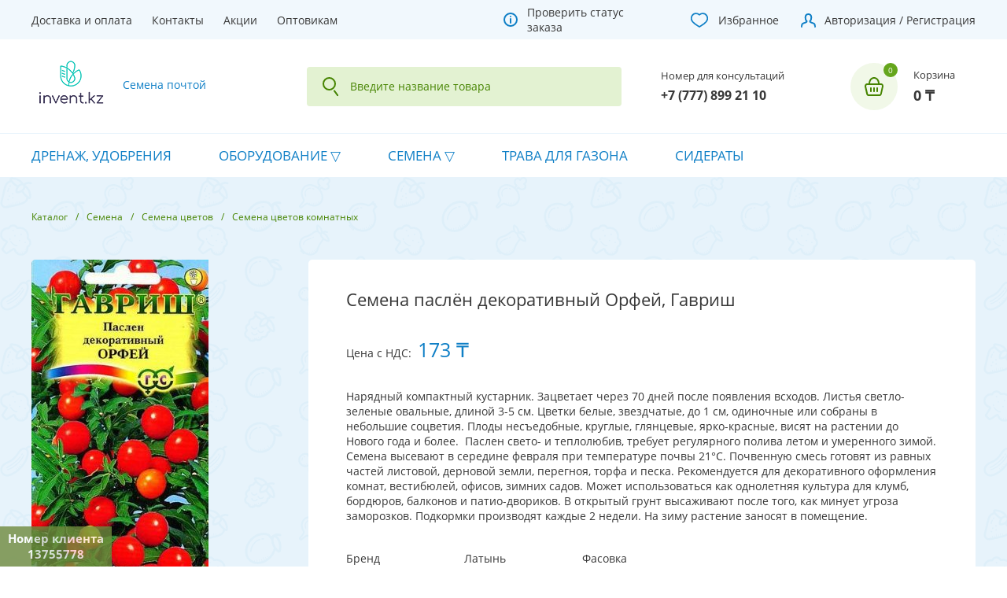

--- FILE ---
content_type: text/html; charset=UTF-8
request_url: https://invent.kz/production/semena/semena-tsvetov/semena-tsvetov-komnatnykh/semena-paslyen-dekorativnyy-orfey-gavrish/
body_size: 26363
content:
<!DOCTYPE html>
<html lang="ru">
<head>
	<meta charset="utf-8">
	<title>Семена паслён декоративный Орфей, Гавриш за 173 ₸ | Семена цветов комнатных | Интернет-магазин семян invent.kz</title>
    <meta http-equiv="X-UA-Compatible" content="IE=EmulateIE9">
    <!--[if IE]><meta http-equiv="refresh" content="0;URL=http://outdatedbrowser.com/ru" /><![endif]-->
	<meta name="viewport" content="width=device-width, initial-scale=1, maximum-scale=1">
<!--    -->
	<meta name="robots" content="index, follow" />
<meta name="keywords" content="Семена паслён декоративный Орфей, Гавриш, семена, почтой,  invent.kz, интернет магазин, продажа, купить семена, семена почтой" />
<meta name="description" content="Предлагаем вам купить Семена паслён декоративный Орфей, Гавриш в интернет-магазине invent.kz. Цена за штуку составляет 173 ₸ тенге. Мы осуществляем доставку товаров по всему Казахстану. Производитель Гавриш гарантирует качество товара. Также у нас большой ассортимент других товаров в разделе Семена цветов комнатных" />
<link rel="canonical" href="https://invent.kz/production/semena/semena-tsvetov/semena-tsvetov-komnatnykh/semena-paslyen-dekorativnyy-orfey-gavrish/" />
<script data-skip-moving="true">(function(w, d, n) {var cl = "bx-core";var ht = d.documentElement;var htc = ht ? ht.className : undefined;if (htc === undefined || htc.indexOf(cl) !== -1){return;}var ua = n.userAgent;if (/(iPad;)|(iPhone;)/i.test(ua)){cl += " bx-ios";}else if (/Windows/i.test(ua)){cl += ' bx-win';}else if (/Macintosh/i.test(ua)){cl += " bx-mac";}else if (/Linux/i.test(ua) && !/Android/i.test(ua)){cl += " bx-linux";}else if (/Android/i.test(ua)){cl += " bx-android";}cl += (/(ipad|iphone|android|mobile|touch)/i.test(ua) ? " bx-touch" : " bx-no-touch");cl += w.devicePixelRatio && w.devicePixelRatio >= 2? " bx-retina": " bx-no-retina";if (/AppleWebKit/.test(ua)){cl += " bx-chrome";}else if (/Opera/.test(ua)){cl += " bx-opera";}else if (/Firefox/.test(ua)){cl += " bx-firefox";}ht.className = htc ? htc + " " + cl : cl;})(window, document, navigator);</script>


<link href="https://fonts.googleapis.com/css?family=Open+Sans:300,400,700" type="text/css"  rel="stylesheet" />
<link href="/bitrix/js/ui/design-tokens/dist/ui.design-tokens.min.css?172042251423463" type="text/css"  rel="stylesheet" />
<link href="/bitrix/js/ui/fonts/opensans/ui.font.opensans.min.css?16831235282320" type="text/css"  rel="stylesheet" />
<link href="/bitrix/js/main/popup/dist/main.popup.bundle.min.css?175066555328056" type="text/css"  rel="stylesheet" />
<link href="/bitrix/css/main/themes/blue/style.min.css?1683123635331" type="text/css"  rel="stylesheet" />
<link href="/bitrix/cache/css/s1/v3/template_856b023c8ade4d0842be26947db84bc7/template_856b023c8ade4d0842be26947db84bc7_v1.css?1766047683259244" type="text/css"  data-template-style="true" rel="stylesheet" />




<script type="extension/settings" data-extension="currency.currency-core">{"region":"kz"}</script>



    <meta property="og:type" content="website">
    <meta property="og:site_name" content="Интернет-магазин семян Invent.kz">
    <meta property="og:url" content="/production/semena/semena-tsvetov/semena-tsvetov-komnatnykh/semena-paslyen-dekorativnyy-orfey-gavrish/">
    <meta property="og:image" content="https://invent.kz/local/templates_common/images/color-vertical-logo-200x200.jpg" />
    <meta property="og:image:width" content="200" />
    <meta property="og:image:height" content="200" />
        <meta property="og:title" content="Семена паслён декоративный Орфей, Гавриш">
    <meta property="og:description" content="Нарядный компактный кустарник. Зацветает через 70 дней после появления всходов. Листья светло-зеленые овальные, длиной 3-5 см. Цветки белые, звездчатые, до 1 см, одиночные или собраны в небольшие соцветия. Плоды несъедобные, круглые, глянцевые, ярко-...">
    <meta property="og:image" content="/upload/iblock/5ad/36k71z597i5dff2mpv0m3dttkdvvq93c.jpeg">
    <!-- Google Tag Manager -->
    <script data-skip-moving="true">(function(w,d,s,l,i){w[l]=w[l]||[];w[l].push({'gtm.start':
    new Date().getTime(),event:'gtm.js'});var f=d.getElementsByTagName(s)[0],
    j=d.createElement(s),dl=l!='dataLayer'?'&l='+l:'';j.async=true;j.src=
    'https://www.googletagmanager.com/gtm.js?id='+i+dl;f.parentNode.insertBefore(j,f);
    })(window,document,'script','dataLayer','GTM-WRZ7VF6');</script>
    <!-- End Google Tag Manager -->
    


     <link rel="stylesheet" src="/local/templates/v3/mediabox.min.css"/>
    <link rel="manifest" href="/manifest.json"/>
    <link rel="apple-touch-icon" sizes="57x57" href="/apple-icon-57x57.png">
    <link rel="apple-touch-icon" sizes="60x60" href="/apple-icon-60x60.png">
    <link rel="apple-touch-icon" sizes="72x72" href="/apple-icon-72x72.png">
    <link rel="apple-touch-icon" sizes="76x76" href="/apple-icon-76x76.png">
    <link rel="apple-touch-icon" sizes="114x114" href="/apple-icon-114x114.png">
    <link rel="apple-touch-icon" sizes="120x120" href="/apple-icon-120x120.png">
    <link rel="apple-touch-icon" sizes="144x144" href="/apple-icon-144x144.png">
    <link rel="apple-touch-icon" sizes="152x152" href="/apple-icon-152x152.png">
    <link rel="apple-touch-icon" sizes="180x180" href="/apple-icon-180x180.png">
    <link rel="icon" type="image/png" sizes="192x192"  href="/android-icon-192x192.png">
    <link rel="icon" type="image/png" sizes="32x32" href="/favicon-32x32.png">
    <link rel="icon" type="image/png" sizes="96x96" href="/favicon-96x96.png">
    <link rel="icon" type="image/png" sizes="16x16" href="/favicon-16x16.png">
</head>
<body>

<!-- Google Tag Manager (noscript) -->
<noscript><iframe src="https://www.googletagmanager.com/ns.html?id=GTM-WRZ7VF6" height="0" width="0" style="display:none;visibility:hidden"></iframe></noscript>
<!-- End Google Tag Manager (noscript) -->
<div class="layout_toolbar">
    <div class="layout_toolbar__block layout_toolbar__block_1">
        <nav class="toolbar-menu">
		<a class="toolbar-menu-link" href="/info/shipping/">Доставка и оплата</a>
		<a class="toolbar-menu-link" href="/info/contacts/">Контакты</a>
		<a class="toolbar-menu-link" href="/info/promo/">Акции</a>
		<a class="toolbar-menu-link" href="/info/informatsiya-dlya-optovykh-pokupateley/">Оптовикам</a>
	</nav>
    </div>
    <div class="layout_toolbar__block layout_toolbar__block_2">
        <a class="check-status-order" href="/check-order/">Проверить статус заказа</a>
    </div>
    <div class="layout_toolbar__block layout_toolbar__block_3">
        <a class="personal-favorites" href="/favorites/">Избранное</a>
    </div>
    <div class="layout_toolbar__block layout_toolbar__block_4">
                    <a class="personal-cabinet" href="/auth/">Авторизация / Регистрация</a>
            </div>
</div><div class="layout_header">
	<div class="layout_header__block layout_header__block_1">
 <a href="/" class="contacts__logo"> <img alt="Интернет - магазин семян и саженцев" src="[data-uri]"> <span class="contacts__logo_text">Семена почтой</span> </a>
	</div>
	<div class="layout_header__block layout_header__block_2">
		 <div class="search_title" aria-hidden="false">
	<div class="search_title__block search_title__block_1">
		<form class="search_title__form" action="/production/" method="GET">
			<input class="search_title__query" type="text" name="q" onfocus="Emitter.trigger('searchTitleResultShow', event)" onblur="Emitter.trigger('searchTitleResultHide', event)" oninput="Emitter.trigger('searchTitleChange', event)" autocomplete="off" placeholder="Введите название товара" value="">
            <span class="search_title__closer" onclick="Emitter.trigger('searchTitleClose', event)">Закрыть</span>
		</form>
	</div>
</div>
<div class="search_title__block search_title__block_2" aria-hidden="true"></div>
	</div>
	<div class="layout_header__block layout_header__block_3">
		<div class="order_by_phone">
			<div class="order_by_phone__name">
				Номер для консультаций
			</div>
 <a href="tel:+77778992110" class="order_by_phone__number">+7 (777) 899 21 10</a>
		</div>
	</div>
	<div class="layout_header__block layout_header__block_4">
		 <a class="sale_basket_line" href="/personal/cart/" title="0 - 0 ₸">
	<span class="sale_basket_line__count" data-count="0">0</span>
	<span class="sale_basket_line__name">Корзина</span>
	<span class="sale_basket_line__price">0 ₸</span>
    <div style="display: none">
        Array
(
    [NUM_PRODUCTS] => 0
    [TOTAL_PRICE] => 0 ₸
    [CATEGORIES] => Array
        (
            [READY] => Array
                (
                )

        )

    [TOTAL_PRICE_RAW] => 0
    [ERROR_MESSAGE] => Ваша корзина пуста
    [DISABLE_USE_BASKET] => 
    [BASKET_COUNT_DESCRIPTION] => 0 позиций
    [PRODUCT(S)] => позиций
    [PRODUCTS] => В вашей корзине 0 позиций
)
    </div>
</a>
	</div>
</div>
<div class="layout_menu">


<ul class="catalog_section_list list">

	
	
		
							<li class="catalog_section_list__item"><a href="/production/drenazh-udobreniya/" class="root-item">Дренаж, удобрения</a></li>
			
		
	
	

	
	
					<li class="catalog_section_list__item menu-dropdown"><a href="/production/oborudovanie/" class="root-item">Оборудование</a>
				<div><ul class="list">
		
	
	

	
	
		
							<li class="catalog_section_list__item" ><a href="/production/oborudovanie/prorashchivateli/">Проращиватели</a></li>
			
		
	
	

	
	
		
							<li class="catalog_section_list__item" ><a href="/production/oborudovanie/fitosvetilniki/">Фитосветильники</a></li>
			
		
	
	

			</ul></li>	
	
					<li class="catalog_section_list__item menu-dropdown"><a href="/production/semena/" class="root-item">Семена</a>
				<div><ul class="list">
		
	
	

	
	
		
							<li class="catalog_section_list__item" ><a href="/production/semena/seriya-dvoynaya-udacha/">Наборы семян</a></li>
			
		
	
	

	
	
		
							<li class="catalog_section_list__item" ><a href="/production/semena/semena-ovoshchey/">Семена овощей</a></li>
			
		
	
	

	
	
		
							<li class="catalog_section_list__item" ><a href="/production/semena/semena-dlya-mikrozeleni/">Семена для микрозелени</a></li>
			
		
	
	

	
	
		
							<li class="catalog_section_list__item" ><a href="/production/semena/derevya-i-kustarniki/">Деревья и кустарники</a></li>
			
		
	
	

	
	
		
							<li class="catalog_section_list__item" ><a href="/production/semena/mitseliy-gribov/">Мицелий грибов</a></li>
			
		
	
	

	
	
		
							<li class="catalog_section_list__item" ><a href="/production/semena/semena-pryanykh-i-zelennykh-kultur/">Семена пряных и зеленных культур</a></li>
			
		
	
	

	
	
		
							<li class="catalog_section_list__item"  class="item-selected"><a href="/production/semena/semena-tsvetov/">Семена цветов</a></li>
			
		
	
	

	
	
		
							<li class="catalog_section_list__item" ><a href="/production/semena/semena-yagod/">Семена ягод</a></li>
			
		
	
	

			</ul></li>	
	
		
							<li class="catalog_section_list__item"><a href="/production/trava-dlya-gazona/" class="root-item">Трава для газона</a></li>
			
		
	
	

	
	
		
							<li class="catalog_section_list__item"><a href="/production/sideraty_1/" class="root-item">Сидераты</a></li>
			
		
	
	

</ul>
</div>
<div class="contacts__regions" aria-hidden="true"">
	<div class="contacts__regions_modal">
		<form class="contacts__regions_form" action="./" method="POST" onchange="this.submit()">
			<span class="contacts__regions_name">Выберите ваш город:</span>
			<ul class="contacts__regions_items">
								<li class="contacts__regions_item">
					<label class="contacts__regions_item_name" for="REGION[0]">Алматы						<input type="radio" name="REGION" id="REGION[0]" value="0">
					</label>
				</li>
								<li class="contacts__regions_item">
					<label class="contacts__regions_item_name" for="REGION[1]">Астана						<input type="radio" name="REGION" id="REGION[1]" value="1">
					</label>
				</li>
								<li class="contacts__regions_item">
					<label class="contacts__regions_item_name" for="REGION[2]">Костанай						<input type="radio" name="REGION" id="REGION[2]" value="2">
					</label>
				</li>
								<li class="contacts__regions_item">
					<label class="contacts__regions_item_name" for="REGION[3]">Караганда						<input type="radio" name="REGION" id="REGION[3]" value="3">
					</label>
				</li>
							</ul>
		</form>
	</div>
</div><main class="layout_content"><div class="breadcrumbs"><a class="breadcrumbs__item" href="/production/">Каталог</a><a class="breadcrumbs__item" href="/production/semena/">Семена</a><a class="breadcrumbs__item" href="/production/semena/semena-tsvetov/">Семена цветов</a><a class="breadcrumbs__item" href="/production/semena/semena-tsvetov/semena-tsvetov-komnatnykh/">Семена цветов комнатных</a></div>	<script type="application/ld+json">{"@context":"http://schema.org","@type":"BreadcrumbList","itemListElement":[{"@type":"ListItem","position":1,"item":{"@id":"http://invent.kz/production/","name":"Каталог"}},{"@type":"ListItem","position":2,"item":{"@id":"http://invent.kz/production/semena/","name":"Семена"}},{"@type":"ListItem","position":3,"item":{"@id":"http://invent.kz/production/semena/semena-tsvetov/","name":"Семена цветов"}},{"@type":"ListItem","position":4,"item":{"@id":"http://invent.kz/production/semena/semena-tsvetov/semena-tsvetov-komnatnykh/","name":"Семена цветов комнатных"}}]}</script>
<div class="catalog_element">
	<div class="catalog-detail-modal catalog-detail-modal-2" itemscope itemtype="http://schema.org/ImageObject">
    <div class="catalog-detail-modal-2-block-1">
        <div class="catalog-detail-modal-2-block-1-1" >
                            <img src="/upload/iblock/5ad/36k71z597i5dff2mpv0m3dttkdvvq93c.jpeg" alt="Семена паслён декоративный Орфей, Гавриш: фото" itemprop="contentUrl">
                        <span class="catalog_element__image_closer" onclick="Emitter.trigger('toggleLayout', 'catalogElementImage')">Закрыть</span>
        </div>
        <div class="catalog-detail-modal-2-block-1-2">
                            <div class="catalog_element__images" onclick="Emitter.trigger('catalogElementImageLoad', event)">
                                            <span class="catalog_element__images_item catalog_element__images_item_selected" data-src="/upload/iblock/5ad/36k71z597i5dff2mpv0m3dttkdvvq93c.jpeg"></span>
                                    </div>
                    </div>
    </div>
    <div class="catalog-detail-modal-2-block-2">
        <div class="catalog-detail-modal-2-block-2-1">
            <h1 class="catalog-element__name" itemprop="name">Семена паслён декоративный Орфей, Гавриш</h1>
            <div class="catalog_element__prices">Цена с НДС:<span class="catalog_element__price catalog_element__price_2_2">173 ₸</span></div>
            <div class="catalog-element__text">Нарядный компактный кустарник. Зацветает через 70 дней после появления всходов. Листья светло-зеленые овальные, длиной 3-5 см. Цветки белые, звездчатые, до 1 см, одиночные или собраны в небольшие соцветия. Плоды несъедобные, круглые, глянцевые, ярко-красные, висят на растении до Нового года и более.&nbsp;&nbsp;Паслен свето- и теплолюбив, требует регулярного полива летом и умеренного зимой. Семена высевают в середине февраля при температуре почвы 21°C. Почвенную смесь готовят из равных частей листовой, дерновой земли, перегноя, торфа и песка. Рекомендуется для декоративного оформления комнат, вестибюлей, офисов, зимних садов. Может использоваться как однолетняя культура для клумб, бордюров, балконов и патио-двориков. В открытый грунт высаживают после того, как минует угроза заморозков. Подкормки производят каждые 2 недели. На зиму растение заносят в помещение.</div>
        </div>
        <div class="catalog-detail-modal-2-block-2-2">
            <div class="catalog-element__properties">
                <ul class="list list-row catalog_element__properties_items">
                                            <li class="list-item catalog_element__property_item">
                            <span class="catalog_element__property_item_name">Бренд</span>
                            <span class="catalog_element__property_item_value">Гавриш</span>
                        </li>
                                            <li class="list-item catalog_element__property_item">
                            <span class="catalog_element__property_item_name">Латынь</span>
                            <span class="catalog_element__property_item_value">Solanum</span>
                        </li>
                                            <li class="list-item catalog_element__property_item">
                            <span class="catalog_element__property_item_name">Фасовка</span>
                            <span class="catalog_element__property_item_value">12 шт</span>
                        </li>
                                    </ul>
            </div>
            <div class="discount-info">
                <div class="discount-info-title">Скидка при онлайн-оплате!</div>
                <div class="discount-info-text">Оплатите заказ картой или другой электроной валютой и получите скидку 5% на всю сумму заказа!</div>
            </div>
            <div class="contact-request">
                <div class="contact-request-title">Запросить оптовые цены</div>
                <div class="contact-request-text">Для оптовых полупателей мы предлагаем особые условия сотрудничества. <a class="b24-web-form-popup-btn-2">Заполните форму</a> и мы вам перезвоним</div>
            </div>
        </div>
        <div class="catalog-detail-modal-2-block-2-3">
            <button name="favorite:add" data-state="0" value="40339" onclick="Emitter.trigger('favorite:add', event);">Отложить на потом</button>
            <div class="quantity-products"><span class="quantity-products-title">Количество для заказа</span>
                <div class="quantity-items">
                    <button onclick="Emitter.trigger('removeProductItem', event)" name="product_minus">–</button>
                    <span class="quantity-item">
                        <input class="quantity-item-value" type="text" value="1">
                    </span>
                    <button onclick="Emitter.trigger('addProductItem', event)" name="product_plus">﹢</button>
                </div>
                <span class="quantity-measure">пак</span>
            </div>
                        <div style="display: none"><pre>Нет</pre></div>
<!--            --><!--            --><!--                <button name="BASKET_ADD" data-bought="0" value="--><!--" onclick="Emitter.trigger('requestAvailability', event)">Предзаказ товара</button>-->
<!--            -->                <button name="BASKET_ADD" data-bought="0" value="40339" onclick="Emitter.trigger('saleBasketAdd', event)" >
                    Добавить в корзину                </button>
<!--            -->        </div>
    </div>
</div>

<div class="request-availability">
    <div onclick="Emitter.trigger('requestAvailabilityClose', event)" class="request-availability-close"></div>
    <div class="request-availability-title">Предварительный заказ</div>
    <div class="request-availability-text">
        <p>К сожалению, на данный момент товар отсутствует.</p>
        <p>Оставьте заявку на предварительный заказ, и наш менеджер свяжется с вами в ближайшее время.</p>
    </div>
    <div class="request-availability-result"></div>
    <form name="SIMPLE_FORM_8" action="/production/semena/semena-tsvetov/semena-tsvetov-komnatnykh/semena-paslyen-dekorativnyy-orfey-gavrish/" method="POST" enctype="multipart/form-data"><input type="hidden" name="sessid" id="sessid" value="1dea8b1e376dac9c95e3a4a4a409473f" /><input type="hidden" name="WEB_FORM_ID" value="8" />        <fieldset class="request-availability-fieldset">
            <label class="request-availability-fieldset-label" for="name">Имя</label>
            <input class="request-availability-fieldset-input" type="text" id="name" name="form_text_25" required>
        </fieldset>
        <fieldset class="request-availability-fieldset">
            <label class="request-availability-fieldset-label" for="phone">Телефон</label>
            <input class="request-availability-fieldset-input" type="text" id="phone" name="form_text_26" required>
        </fieldset>
        <input class="request-availability-fieldset-input" type="hidden" id="product" name="form_hidden_27">
        <input type="hidden" name="web_form_apply" value="Y" />
        <input class="request-availability-submit" name="web_form_apply" type="submit" value="Отправить заявку">
    </form></div>



<pre></pre>	<script type="application/ld+json">{"@context":"http://schema.org","@type":"Product","name":"Семена паслён декоративный Орфей, Гавриш","sku":40339,"brand":"Гавриш","image":"https://invent.kz/upload/iblock/5ad/36k71z597i5dff2mpv0m3dttkdvvq93c.jpeg","description":"Семена паслён декоративный Орфей, Гавриш","offers":{"@type":"Offer","availability":"InStock","price":173,"priceValidUntil":"2026-12-26 16:54:33","priceCurrency":"KZT","url":"https://invent.kz/production/semena/semena-tsvetov/semena-tsvetov-komnatnykh/semena-paslyen-dekorativnyy-orfey-gavrish/"},"aggregateRating":{"@type":"AggregateRating","ratingValue":"5","ratingCount":"5"}}</script>

    <div class="catalog_element__block catalog_element__block_4" onclick="Emitter.trigger('catalogElementTabs', event)">
        <div class="catalog_element__tabs" role="tablist">
            <span class="catalog_element__tab" role="tab" aria-selected="true">Отзывы</span>
        </div>
        <div class="catalog_element__tabs_panels">
            <div class="catalog_element__tabs_panel" role="tabpanel" aria-hidden="false">
                	<div class="reviews">
	<div class="reviews__add">
			<div class="social__auth" onclick="Emitter.trigger('socialAuthHide', event)">
		<form class="social__auth_form" action="/production/semena/semena-tsvetov/semena-tsvetov-komnatnykh/semena-paslyen-dekorativnyy-orfey-gavrish/?login=yes" method="POST">
			<div class="social__auth_name">Авторизация</div>
			<div class="social__auth_services">
							<span class="social__auth_service social__auth_service_yandex" onclick="BX.util.popup('https://oauth.yandex.ru/authorize?response_type=code&client_id=fb20ebd2c2b94187b9868dd547b6c5a1&display=popup&redirect_uri=https%3A%2F%2Finvent.kz%2Fbitrix%2Ftools%2Foauth%2Fyandex.php&force_confirm=yes&state=site_id%3Ds1%26backurl%3D%252Fproduction%252Fsemena%252Fsemena-tsvetov%252Fsemena-tsvetov-komnatnykh%252Fsemena-paslyen-dekorativnyy-orfey-gavrish%252F%253Fcheck_key%253D210eebf0c275ae5359249803e6c9b269%26mode%3Dopener%26redirect_url%3D%252Fproduction%252Fsemena%252Fsemena-tsvetov%252Fsemena-tsvetov-komnatnykh%252Fsemena-paslyen-dekorativnyy-orfey-gavrish%252F', 680, 600)">Яндекс</span>
							<span class="social__auth_service social__auth_service_odnoklassniki" onclick="BX.util.popup('https://www.odnoklassniki.ru/oauth/authorize?client_id=1277142784&redirect_uri=https%3A%2F%2Finvent.kz%2Fbitrix%2Ftools%2Foauth%2Fodnoklassniki.php&response_type=code&state=site_id%3Ds1%26backurl%3D%252Fproduction%252Fsemena%252Fsemena-tsvetov%252Fsemena-tsvetov-komnatnykh%252Fsemena-paslyen-dekorativnyy-orfey-gavrish%252F%253Fcheck_key%253D210eebf0c275ae5359249803e6c9b269%26redirect_url%3D%252Fproduction%252Fsemena%252Fsemena-tsvetov%252Fsemena-tsvetov-komnatnykh%252Fsemena-paslyen-dekorativnyy-orfey-gavrish%252F%26mode%3Dopener', 580, 400)">Одноклассники</span>
							<span class="social__auth_service social__auth_service_vkontakte" onclick="BX.util.popup('https://id.vk.ru/authorize?client_id=6905384&redirect_uri=https%3A%2F%2Finvent.kz%2Fbitrix%2Ftools%2Foauth%2Fvkontakte.php&scope=friends,offline,email&response_type=code&code_challenge_method=S256&code_challenge=zL-wxNNwHQCBStp7Gau4kM39uGVhCdZyd9Wyu1yKIp0&state=[base64]%3D', 660, 425)">ВКонтакте</span>
						</div>
						<input type="hidden" name="auth_service_id">
		</form>
	</div>
		<div>Если вы уже стали обладателем Семена паслён декоративный Орфей, Гавриш, пожалуйста, оставьте свой отзыв. Ваш
			отзыв поможет кому-то сделать выбор. Спасибо, что делитесь опытом!</div>
		<div class="reviews__add_auth">Для того чтобы оставить отзыв, вам сначала нужно авторизоваться через вашу любимую социальную сеть.<span class="reviews__add_auth_opener"  onclick="Emitter.trigger('socialAuthShow', event)">Авторизоваться</span></div>
	</div>
</div>            </div>
        </div>
    </div>

    <div class="index_block index_block__catalog_section index_block__catalog_section_detail">
        <div class="index_block__name_recomendation">С этим товаром покупают</div>
        <!--'start_frame_cache_es4Hjc'-->    <div id="bigdata_recommended_products_Zz2YMH" class="catalog_section big_data" style="/*overflow: hidden;*/"></div>

        <!--'end_frame_cache_es4Hjc'-->    </div>

    				</div></main>
<footer class="layout_footer">
<!--<div class="layout_footer__block layout_footer__block_1">
			</div>-->
<div class="layout_footer__block layout_footer__block_2">
	<div class="layout_footer__block layout_footer__block_2_1">
		<div class="layout_footer__block_name">
			О компании
		</div>
		 <nav class="menu">
		<a class="menu__item" href="/info/about/">О нас</a>
		<a class="menu__item" href="/info/partners/">Наши партнеры</a>
		<a class="menu__item" href="/info/cooperation-with-us/">Сотрудничество с нами</a>
		<a class="menu__item" href="/info/contacts/">Контакты</a>
	</nav>
	</div>
	<div class="layout_footer__block layout_footer__block_2_2">
		<div class="layout_footer__block_name">
			Помощь покупателю
		</div>
		 <nav class="menu">
		<a class="menu__item" href="/info/shipping/">Доставка</a>
		<a class="menu__item" href="/info/payment/">Оплата</a>
		<a class="menu__item" href="/info/jobs/">Вакансии</a>
		<a class="menu__item" href="/info/informatsiya-dlya-optovykh-pokupateley/">Оптовикам</a>
	</nav>
	</div>
	<div class="layout_footer__block layout_footer__block_2_3">
		<!--<div class="layout_footer__block_name">
			Подпишитесь на рассылку
		</div>
		<div class="subscribe subscribe-index">
			<div class="subscribe-index__form">
				 
<p><font class="errortext">Не найдено рубрик для подписки.</font></p>			</div>
		</div>-->
		 	</div>
	<div class="layout_footer__block layout_footer__block_2_4">
		<div class="layout_footer__block_name">
			Контакты
		</div>
		 <div class="contacts__phone">
	<a class="contacts__phone_number ringo-phone" href="tel:+77778992110">8 (777) 899 21 10</a>
	<div class="contacts__phone_schedule">Для консультации по телефону в рабочее время!</div>
</div><div class="contacts__social">
	<a class="contacts__social_item contacts__social_item_vk" href="https://vk.com/invent_kz">
		<img src="[data-uri]">
	</a>
<!--	<a class="contacts__social_item contacts__social_item_fb" href="https://www.facebook.com/npp.invent.plus">-->
<!--		<img src="[data-uri]">-->
<!--	</a>-->
	<a class="contacts__social_item contacts__social_item_instagram" href="https://www.instagram.com/invent.kz/">
		<img src="[data-uri]">
	</a>
	<a class="contacts__social_item contacts__social_item_ok" href="https://ok.ru/semenapochtoy.inventkz">
		<img src="[data-uri]">
	</a>
<!--	<a class="contacts__social_item contacts__social_item_youtube" href="https://www.youtube.com/channel/UCBH6aNdqGte5Haii1x_lnXQ">-->
<!--		<img src="[data-uri]">-->
<!--	</a>-->
</div>
	<script type="application/ld+json">{"@context":"http://schema.org","@type":"Organization","name":"Интернет-магазин invent.kz","address":"110000, Казахстан, г. Костанай, ул. Рабочая, 165","legalName":"ТОО &quot;ХимЭкспресс-2004&quot;","telephone":"+77778992110","url":"https://invent.kz","logo":"https://invent.kz/icon-4.png","sameAs":["https://ok.ru/semenapochtoy.inventkz","https://vk.com/invent_kz"]}</script>
	</div>
</div>
<div class="layout_footer__block layout_footer__block_3">
 <span class="contacts__owner">© 2025 Invent.kz. Интернет - магазин семян и саженцев.</span>
	<div class="payment__systems">
 <img alt="VISA" src="[data-uri]" class="payment__systems_img"> <img alt="MASTERCARD" src="[data-uri]" class="payment__systems_img">
	</div>
</div>
 </footer><div id="catalog_element_preview"></div>


<div class="client-id" style="left: 0px; bottom: 0px;">
    <div class="client-id-text">Номер клиента</div>
    <div class="client-id-num">13755778</div>
</div>

<script charset="UTF-8" src="https://code.jquery.com/jquery-3.6.0.min.js"></script><script>if(!window.BX)window.BX={};if(!window.BX.message)window.BX.message=function(mess){if(typeof mess==='object'){for(let i in mess) {BX.message[i]=mess[i];} return true;}};</script>
<script>(window.BX||top.BX).message({"JS_CORE_LOADING":"Загрузка...","JS_CORE_NO_DATA":"- Нет данных -","JS_CORE_WINDOW_CLOSE":"Закрыть","JS_CORE_WINDOW_EXPAND":"Развернуть","JS_CORE_WINDOW_NARROW":"Свернуть в окно","JS_CORE_WINDOW_SAVE":"Сохранить","JS_CORE_WINDOW_CANCEL":"Отменить","JS_CORE_WINDOW_CONTINUE":"Продолжить","JS_CORE_H":"ч","JS_CORE_M":"м","JS_CORE_S":"с","JSADM_AI_HIDE_EXTRA":"Скрыть лишние","JSADM_AI_ALL_NOTIF":"Показать все","JSADM_AUTH_REQ":"Требуется авторизация!","JS_CORE_WINDOW_AUTH":"Войти","JS_CORE_IMAGE_FULL":"Полный размер"});</script><script src="/bitrix/js/main/core/core.min.js?1754558942229643"></script><script>BX.Runtime.registerExtension({"name":"main.core","namespace":"BX","loaded":true});</script>
<script>BX.setJSList(["\/bitrix\/js\/main\/core\/core_ajax.js","\/bitrix\/js\/main\/core\/core_promise.js","\/bitrix\/js\/main\/polyfill\/promise\/js\/promise.js","\/bitrix\/js\/main\/loadext\/loadext.js","\/bitrix\/js\/main\/loadext\/extension.js","\/bitrix\/js\/main\/polyfill\/promise\/js\/promise.js","\/bitrix\/js\/main\/polyfill\/find\/js\/find.js","\/bitrix\/js\/main\/polyfill\/includes\/js\/includes.js","\/bitrix\/js\/main\/polyfill\/matches\/js\/matches.js","\/bitrix\/js\/ui\/polyfill\/closest\/js\/closest.js","\/bitrix\/js\/main\/polyfill\/fill\/main.polyfill.fill.js","\/bitrix\/js\/main\/polyfill\/find\/js\/find.js","\/bitrix\/js\/main\/polyfill\/matches\/js\/matches.js","\/bitrix\/js\/main\/polyfill\/core\/dist\/polyfill.bundle.js","\/bitrix\/js\/main\/core\/core.js","\/bitrix\/js\/main\/polyfill\/intersectionobserver\/js\/intersectionobserver.js","\/bitrix\/js\/main\/lazyload\/dist\/lazyload.bundle.js","\/bitrix\/js\/main\/polyfill\/core\/dist\/polyfill.bundle.js","\/bitrix\/js\/main\/parambag\/dist\/parambag.bundle.js"]);
</script>
<script>BX.Runtime.registerExtension({"name":"ui.design-tokens","namespace":"window","loaded":true});</script>
<script>BX.Runtime.registerExtension({"name":"ui.fonts.opensans","namespace":"window","loaded":true});</script>
<script>BX.Runtime.registerExtension({"name":"main.popup","namespace":"BX.Main","loaded":true});</script>
<script>BX.Runtime.registerExtension({"name":"popup","namespace":"window","loaded":true});</script>
<script>BX.Runtime.registerExtension({"name":"currency.currency-core","namespace":"BX.Currency","loaded":true});</script>
<script>BX.Runtime.registerExtension({"name":"currency","namespace":"window","loaded":true});</script>
<script>(window.BX||top.BX).message({"LANGUAGE_ID":"ru","FORMAT_DATE":"DD.MM.YYYY","FORMAT_DATETIME":"DD.MM.YYYY HH:MI:SS","COOKIE_PREFIX":"BITRIX_SM","SERVER_TZ_OFFSET":"18000","UTF_MODE":"Y","SITE_ID":"s1","SITE_DIR":"\/","USER_ID":"","SERVER_TIME":1766936249,"USER_TZ_OFFSET":0,"USER_TZ_AUTO":"Y","bitrix_sessid":"28c0e7a4e4b328e03268ae91741051bd"});</script><script src="/bitrix/js/socialservices/ss.js?16831235401419"></script>
<script src="/bitrix/js/main/popup/dist/main.popup.bundle.min.js?176275361467480"></script>
<script src="/bitrix/js/currency/currency-core/dist/currency-core.bundle.min.js?17204222684569"></script>
<script src="/bitrix/js/currency/core_currency.min.js?1720422268835"></script>
<script>BX.setJSList(["\/local\/templates_common\/js\/components\/bitrix\/news.list\/ads\/template.js","\/local\/templates_common\/js\/components\/bitrix\/news.list\/ads\/script.js","\/local\/templates\/v3\/components\/bitrix\/catalog.element\/production\/script.js","\/local\/components\/itl\/reviews\/templates\/desktop\/script.js","\/local\/templates\/v3\/components\/bitrix\/socserv.auth.form\/social\/script.js","\/local\/templates\/v3\/components\/bitrix\/catalog.bigdata.products\/products\/script.js","\/local\/templates\/v3\/components\/bitrix\/catalog.products.viewed\/products\/script.js","\/local\/templates_common\/js\/preact.js","\/local\/templates_common\/js\/preactProvider.js","\/local\/templates_common\/js\/O1.js","\/local\/templates_common\/js\/O1\/Form.js","\/local\/templates_common\/js\/O1\/Emitter.js","\/local\/templates_common\/js\/O1\/Component.js","\/local\/templates_common\/js\/O1\/Swipe.js","\/local\/templates_common\/js\/O1\/LazyLoad.js","\/local\/templates_common\/js\/O1\/ImageLoader.js","\/local\/templates_common\/js\/O1\/Ecommerce.js","\/local\/templates_common\/js\/O1\/Favorite.js","\/local\/templates_common\/js\/main.js","\/local\/templates_common\/js\/itl\/riot.js","\/local\/templates_common\/js\/itl\/script.js","\/local\/templates_common\/js\/itl\/O1\/Sale\/Order\/script.js","\/local\/templates_common\/js\/components\/bitrix\/catalog.element\/production\/template.js","\/local\/templates\/v3\/js\/main.js","\/bitrix\/components\/bitrix\/search.title\/script.js","\/local\/templates\/v3\/components\/bitrix\/search.title\/production\/script.js","\/local\/templates\/v3\/components\/bitrix\/search.title\/production\/template.js","\/local\/templates\/v3\/components\/bitrix\/sale.basket.basket.line\/header\/script.js","\/local\/templates\/v3\/components\/bitrix\/catalog.bigdata.products\/products\/slider.js"]);</script>
<script>BX.setCSSList(["\/local\/templates\/v3\/mediabox.min.css","\/bitrix\/components\/bitrix\/system.show_message\/templates\/.default\/style.css","\/local\/templates\/v3\/styles.css","\/local\/templates\/v3\/template_styles.css"]);</script>
<script>
					(function () {
						"use strict";

						var counter = function ()
						{
							var cookie = (function (name) {
								var parts = ("; " + document.cookie).split("; " + name + "=");
								if (parts.length == 2) {
									try {return JSON.parse(decodeURIComponent(parts.pop().split(";").shift()));}
									catch (e) {}
								}
							})("BITRIX_CONVERSION_CONTEXT_s1");

							if (cookie && cookie.EXPIRE >= BX.message("SERVER_TIME"))
								return;

							var request = new XMLHttpRequest();
							request.open("POST", "/bitrix/tools/conversion/ajax_counter.php", true);
							request.setRequestHeader("Content-type", "application/x-www-form-urlencoded");
							request.send(
								"SITE_ID="+encodeURIComponent("s1")+
								"&sessid="+encodeURIComponent(BX.bitrix_sessid())+
								"&HTTP_REFERER="+encodeURIComponent(document.referrer)
							);
						};

						if (window.frameRequestStart === true)
							BX.addCustomEvent("onFrameDataReceived", counter);
						else
							BX.ready(counter);
					})();
				</script>



<script  src="/bitrix/cache/js/s1/v3/template_079c08be0b8656b346904f5e87237634/template_079c08be0b8656b346904f5e87237634_v1.js?176604768398092"></script>
<script  src="/bitrix/cache/js/s1/v3/page_1ae8e7441e24d4b11e4ba9f6b0acc1e8/page_1ae8e7441e24d4b11e4ba9f6b0acc1e8_v1.js?176604768336776"></script>
<script  src="/bitrix/cache/js/s1/v3/default_d406ef9d1692b502be287ec727adb16a/default_d406ef9d1692b502be287ec727adb16a_v1.js?17660476832548"></script>

<script charset="UTF-8" src="//cdn.sendpulse.com/js/push/a3d6f9ab3b69d8193ac905644bd32efd_1.js" async></script><script>
	document.addEventListener('DOMContentLoaded', function () {
		O1.Component(
			O1.Component.SearchTitle,
			document.getElementsByClassName('search_title__block_2')[0],
			{
				ITEMS: []
			}
		)
	})
</script><script>
	document.addEventListener('DOMContentLoaded', function () {
		localStorage.setItem('saleBasketBoughtItems', []);

		Emitter.trigger('saleBasketMarkBoughtItems');
	})
</script>
<script>
    /*document.addEventListener('DOMContentLoaded', function() {
        var form = document.getElementsByName('SIMPLE_FORM_8'),
            result = document.getElementsByClassName('request-availability-result');

        form[0].onsubmit = function(event) {
            event.preventDefault();

            console.log(this.serialize);

            var xhr = new XMLHttpRequest(), data;
            xhr.open('post', '/local/tools/form/request-availability/', true);
            xhr.onload = function () {
                if (xhr.readyState == 4 && (~~(xhr.status / 100)) == 2) {
                    data = xhr.responseText;
                    console.log(xhr);
                    result[0].innerHTML = 'Ваша заявка успешно принята';
                }
            };
            xhr.send(null);
        };
    });*/


	$(function () {
		$('form[name="SIMPLE_FORM_8"]').on('submit', function(e) {
			e.preventDefault();
			var $this = $(this),
				$thisSubmit = $this.find('input[type="submit"]');
			$thisSubmit.val('Отправляем').prop('disabled', true);
			$.post('/local/tools/form/request-availability/', $this.serialize(), function(response) {
				$('.request-availability-result').html(response);
				$thisSubmit.val('Отправить заявку').prop('disabled', false);
			});
			$(this).css('display','none');
		});
	});

    //var element = document.getElementById('phone');
    //var maskOptions = {
    //  mask: '+{7} (000) 000-00-00'
    //};
    //var mask = IMask(element, maskOptions);
</script><script>
	document.addEventListener('DOMContentLoaded', function () {
        Emitter.trigger('favorite:find', [event]);
	});

	O1.Ecommerce.products.push({"id":40339,"name":"Семена паслён декоративный Орфей, Гавриш","price":173,"brand":"Гавриш","category":"Семена цветов комнатных"});

	dataLayer.push(O1.Ecommerce.getDetailEventParams([40339]));

    var viewedCounter = {
        path: '/bitrix/components/bitrix/catalog.element/ajax.php',
        params: {
            AJAX: 'Y',
            SITE_ID: "s1",
            PRODUCT_ID: "40339",
            PARENT_ID: "40339"
        }
    };
    BX.ready(
        BX.defer(function () {
            BX.ajax.post(
                viewedCounter.path,
                viewedCounter.params
            );
        })
    );
</script><script type="text/javascript">
        BX.ready(function () {
            bx_rcm_get_from_cloud(
                'bigdata_recommended_products_Zz2YMH',
                {'uid':'','aid':'71258a335cb1d99f37a2f8aa738661e2','count':'100','op':'simitems','eid':'40339','type':'order','ib':'31'},
                {
                    'parameters': '[base64]/QvtC00YDQvtCx0L3QtdC1IjtzOjE4OiJNRVNTX0JUTl9TVUJTQ1JJQkUiO3M6MjI6ItCf0L7QtNC/[base64].6b7fb33686affa1a2e6b7dbbf75a66793400053769519e41b0177da8e0a005db',
                    'template': 'products.349795006b635a5fbb1e6a9797da01a47d83bd51eea7e871222907b1bdd96106',
                    'site_id': 's1',
                    'rcm': 'yes'
                }
            );
        });
    </script>
<script>
			BX.Currency.setCurrencies([{'CURRENCY':'KZT','FORMAT':{'FORMAT_STRING':'# ₸','DEC_POINT':'.','THOUSANDS_SEP':' ','DECIMALS':2,'THOUSANDS_VARIANT':'S','HIDE_ZERO':'Y'}},{'CURRENCY':'RUB','FORMAT':{'FORMAT_STRING':'# &#8381;','DEC_POINT':'.','THOUSANDS_SEP':'&nbsp;','DECIMALS':2,'THOUSANDS_VARIANT':'B','HIDE_ZERO':'Y'}},{'CURRENCY':'USD','FORMAT':{'FORMAT_STRING':'$#','DEC_POINT':'.','THOUSANDS_SEP':',','DECIMALS':0,'THOUSANDS_VARIANT':'C','HIDE_ZERO':'N'}}]);
		</script>
<script>
    window.dataLayer = window.dataLayer || [];
    function gtag(){dataLayer.push(arguments);}
    gtag('js', new Date());


    gtag('config', 'UA-135334866-1');
</script><script charset="UTF-8" src="/local/templates/v3/js/mediabox.min.js"></script><script>MediaBox('.mediabox');</script><script>
    gtag('set', {'user_id': '13755778'});
</script></body>
</html>


--- FILE ---
content_type: text/css
request_url: https://invent.kz/bitrix/cache/css/s1/v3/template_856b023c8ade4d0842be26947db84bc7/template_856b023c8ade4d0842be26947db84bc7_v1.css?1766047683259244
body_size: 42263
content:


/* Start:/local/templates/v3/mediabox.min.css?16831234772873*/
/*! mediabox v1.1.3 | (c) 2018 Pedro Rogerio | https://github.com/pinceladasdaweb/mediabox */.stop-scroll{height:100%;overflow:hidden}.mediabox-wrap{position:fixed;width:100%;height:100%;background-color:rgba(0,0,0,.8);top:0;left:0;opacity:0;z-index:999;-webkit-animation-duration:.5s;animation-duration:.5s;-webkit-animation-fill-mode:both;animation-fill-mode:both;-webkit-animation-name:mediabox;animation-name:mediabox}@-webkit-keyframes mediabox{0%{opacity:0}100%{opacity:1}}@keyframes mediabox{0%{opacity:0}100%{opacity:1}}.mediabox-content{max-width:853px;display:block;margin:0 auto;height:100%;position:relative}.mediabox-content iframe{max-width:100%!important;width:100%!important;display:block!important;height:480px!important;border:none!important;position:absolute;top:0;bottom:0;margin:auto 0}.mediabox-hide{-webkit-animation-duration:.5s;animation-duration:.5s;-webkit-animation-fill-mode:both;animation-fill-mode:both;-webkit-animation-name:mediaboxhide;animation-name:mediaboxhide}@-webkit-keyframes mediaboxhide{0%{opacity:1}100%{opacity:0}}@keyframes mediaboxhide{0%{opacity:1}100%{opacity:0}}.mediabox-close{position:absolute;top:0;cursor:pointer;bottom:528px;right:0;margin:auto 0;width:24px;height:24px;background:url([data-uri]) no-repeat;background-size:24px 24px}.mediabox-close:hover{opacity:.5}@media all and (max-width:768px){.mediabox-content{max-width:90%}}@media all and (max-width:600px){.mediabox-content iframe{height:320px!important}.mediabox-close{bottom:362px}}@media all and (max-width:480px){.mediabox-content iframe{height:220px!important}.mediabox-close{bottom:262px}}
/* End */


/* Start:/bitrix/components/bitrix/system.show_message/templates/.default/style.min.css?168312349951*/
font.errortext{color:red}font.notetext{color:green}
/* End */


/* Start:/local/templates/v3/styles.css?16831234771*/


/* End */


/* Start:/local/templates/v3/template_styles.css?1683123477255671*/
html,
body,
dl,
dt,
dd,
blockquote,
figure,
fieldset,
legend,
textarea,
pre,
iframe,
hr,
h1,
h2,
h3,
h4,
h5,
h6 {
  margin: 0;
  padding: 0;
}
h1,
h2,
h3,
h4,
h5,
h6 {
  font-size: 100%;
  font-weight: normal;
}
ul {
  padding-left: 1.5rem;
}
a {
  color: #0f7fc6;
}
button,
input,
select,
textarea {
  margin: 0;
}
html {
  box-sizing: border-box;
}
*,
*:before,
*:after {
  box-sizing: inherit;
}
img,
embed,
object,
audio,
video {
  height: auto;
  max-width: 100%;
}
iframe {
  border: 0;
}
table {
  border-collapse: collapse;
  border-spacing: 0;
}
td,
th {
  padding: 0;
  text-align: left;
}
@keyframes rotate {
  from {
    transform: rotate(0deg);
  }
  to {
    transform: rotate(360deg);
  }
}
@keyframes pulse {
  0% {
    box-shadow: 0 0 0 0 rgba(233, 237, 248, 0.4);
  }
  70% {
    box-shadow: 0 0 0 1rem rgba(233, 237, 248, 0);
  }
  100% {
    box-shadow: 0 0 0 0 rgba(233, 237, 248, 0);
  }
}
.seo__opener {
  color: #0f7fc6;
  cursor: pointer;
  border-bottom: 1px dashed;
  text-decoration: underline;
}
.seo__opener:hover {
  text-decoration: none;
}
.list {
  display: flex;
  flex-direction: column;
  margin: 0;
  padding: 0;
  list-style: none;
}
.list.list-row {
  flex-direction: row;
  flex-wrap: wrap;
}
fieldset {
  border: 0;
  margin: 0;
  padding: 0;
}
html {
  font-size: 62.5%;
  scroll-behavior: smooth;
}
body {
  color: #383838;
  font: 1.4rem 'Open Sans', sans-serif;
  display: flex;
  flex-direction: column;
  min-height: 100vh;
  margin: 0 auto;
  opacity: 1;
}
.layout_toolbar {
  background-color: #f1f8fd;
  box-sizing: border-box;
  display: flex;
  flex-wrap: wrap;
  padding: 0 calc(50% - 120rem / 2);
  align-items: center;
  height: 5rem;
  z-index: 20;
  /*.contacts {

		&__logo {
			display: inline-flex;
			text-decoration: none;

			img {
				&:nth-child(2) {
					margin-left: 2rem;
				}
			}
		}
	}

	.region_selection {
		position: relative;

		&__name {
			font-size: 1.3rem;
			margin-bottom: 0.5rem;
		}

		&__selected {
			color: #0f7fc6;
			cursor: pointer;
			font-size: 1.6rem;
			border-bottom: 1px dashed;
			transition: border-bottom-color 0.3s;

			&:hover {
				border-bottom-color: #fff;
			}
		}

		&__modal {
			background-color: #fff;
			box-shadow: 0 0 4rem 0 rgba(19, 88, 184, 0.1);
			border-radius: 0.2rem;
			padding: 2.5rem;
			width: 24rem;
			position: absolute;
			top: 5rem;
			left: -2.5rem;
			z-index: 1;

			&::before {
				content: '\0020';
				width: 0;
				height: 0;
				border-style: solid;
				border-width: 0 1rem 1rem 1rem;
				border-color: transparent transparent #fff transparent;
				position: absolute;
				top: -1rem;
			}

			&_name {

			}

			&_actions {
				display: flex;
				justify-content: space-between;
				margin: 1.5rem 0;
			}

			&_action {
				.button();
				padding: 0 1.5rem;

				&_1 {
					.button-1();
					height: 3rem;
					line-height: 3rem;
				}

				&_2 {
					.button-2();
					height: 3rem;
					line-height: 3rem;
				}
			}

			&_text {
				font-size: 1.2rem;
			}
		}
	}

	.order_by_phone {

		&__name {
			font-size: 1.3rem;
			margin-bottom: 0.5rem;
		}

		&__number {
			color: #0f7fc6;
			font-size: 1.6rem;
			text-decoration: none;
		}
	}*/
}
.layout_toolbar__block {
  font-size: 1.4rem;
}
.layout_toolbar__block a {
  color: #383838;
  display: inline-block;
  text-decoration: none;
}
.layout_toolbar__block_1 {
  @size = ceil(@size);
  width: calc(100% * 0.5);
}
.layout_toolbar__block_1 .toolbar-menu-link {
  margin-left: 25px;
  float: left;
}
.layout_toolbar__block_1 .toolbar-menu-link:first-child {
  margin: 0;
}
.layout_toolbar__block_2 {
  @size = ceil(@size);
  width: calc(100% * 0.16666666666666666);
}
.layout_toolbar__block_2 .check-status-order {
  background: url("data:image/svg+xml,%3Csvg%20xmlns%3D%22http%3A%2F%2Fwww.w3.org%2F2000%2Fsvg%22%20width%3D%2218%22%20height%3D%2218%22%20viewBox%3D%220%200%2018%2018%22%3E%0A%20%20%20%20%3Cg%20fill%3D%22none%22%20fill-rule%3D%22evenodd%22%20transform%3D%22translate(1%201)%22%3E%0A%20%20%20%20%20%20%20%20%3Ccircle%20cx%3D%228%22%20cy%3D%228%22%20r%3D%228%22%20stroke%3D%22%230F7FC6%22%20stroke-width%3D%222%22%2F%3E%0A%20%20%20%20%20%20%20%20%3Crect%20width%3D%222%22%20height%3D%227%22%20x%3D%227%22%20y%3D%226%22%20fill%3D%22%230F7FC6%22%20rx%3D%221%22%2F%3E%0A%20%20%20%20%20%20%20%20%3Crect%20width%3D%222%22%20height%3D%222%22%20x%3D%227%22%20y%3D%223%22%20fill%3D%22%230F7FC6%22%20rx%3D%221%22%2F%3E%0A%20%20%20%20%3C%2Fg%3E%0A%3C%2Fsvg%3E%0A") no-repeat 0 center #f1f8fd;
  padding: 2px 0 2px 3rem;
}
.layout_toolbar__block_3 {
  @size = ceil(@size);
  width: calc(100% * 0.125);
}
.layout_toolbar__block_3 .personal-favorites {
  float: right;
  background: url("data:image/svg+xml,%3Csvg%20xmlns%3D%22http%3A%2F%2Fwww.w3.org%2F2000%2Fsvg%22%20width%3D%2226%22%20height%3D%2223%22%20viewBox%3D%220%200%2026%2023%22%3E%0A%20%20%20%20%3Cpath%20fill%3D%22%23f1f8fd%22%20fill-rule%3D%22evenodd%22%20stroke%3D%22%230f7fc6%22%20stroke-width%3D%222%22%20d%3D%22M18.057%201h-.043c-2.39.013-4.037%201.083-5.014%202.005-.977-.922-2.624-1.992-5.014-2.005h-.043C5.305%201%203.101%202.272%201.896%204.49.411%207.225.8%2010.824%202.861%2013.447c2.18%202.77%204.75%204.312%208.003%206.262.466.28.95.57%201.454.877l.683.414.68-.414c.505-.306.99-.597%201.456-.876%203.253-1.951%205.822-3.492%208.002-6.263%202.063-2.622%202.45-6.221.965-8.957C22.899%202.272%2020.695%201%2018.057%201z%22%2F%3E%0A%3C%2Fsvg%3E%0A") no-repeat 0 center #f1f8fd;
  padding: 2px 0 2px 3.5rem;
  background-size: 2.2rem 2.2rem;
}
.layout_toolbar__block_4 {
  @size = ceil(@size);
  width: calc(100% * 0.20833333333333334);
}
.layout_toolbar__block_4 .personal-cabinet {
  float: right;
  background: url("data:image/svg+xml,%3Csvg%20xmlns%3D%22http%3A%2F%2Fwww.w3.org%2F2000%2Fsvg%22%20width%3D%2219%22%20height%3D%2218%22%20viewBox%3D%220%200%2019%2018%22%3E%0A%20%20%20%20%3Cpath%20fill%3D%22none%22%20fill-rule%3D%22nonzero%22%20stroke%3D%22%230F7FC6%22%20stroke-width%3D%222%22%20d%3D%22M17.288%2017h.581a.198.198%200%200%200%20.13-.202c0-.007-.065-.725-.289-2.286-.21-1.48-1.453-1.826-2.05-1.992a3.278%203.278%200%200%201-.235-.07c-.4-.146-1.725-.643-3.016-1.184-.89-.374-.934-1.094-.92-1.343.4-.254%201.827-1.4%201.763-4.76C13.202%202.526%2011.87%201.048%209.504%201c-2.375.05-3.705%201.527-3.756%204.162-.065%203.36%201.361%204.506%201.762%204.761.014.25-.03.969-.92%201.343a76.433%2076.433%200%200%201-3.016%201.183c-.062.023-.142.044-.235.07-.596.167-1.838.512-2.05%201.993a48.718%2048.718%200%200%200-.288%202.286.197.197%200%200%200%20.13.202h.598%22%2F%3E%0A%3C%2Fsvg%3E%0A") no-repeat 0 center #f1f8fd;
  padding: 2px 0 2px 3rem;
}
.layout_header {
  background-color: #fff;
  border-bottom: 1px solid #e7f3fb;
  box-sizing: border-box;
  display: flex;
  flex-wrap: wrap;
  padding: 0 calc(50% - 120rem / 2);
  align-items: center;
  height: 12rem;
  z-index: 4;
  opacity: 1;
}
.layout_header__block_1 {
  @size = ceil(@size);
  width: calc(100% * 0.2916666666666667);
}
.layout_header__block_2 {
  @size = ceil(@size);
  width: calc(100% * 0.375);
}
.layout_header__block_3 {
  @size = ceil(@size);
  width: calc(100% * 0.16666666666666666);
}
.layout_header__block_4 {
  @size = ceil(@size);
  width: calc(100% * 0.16666666666666666);
}
.layout_header .contacts__logo {
  display: inline-flex;
  text-decoration: none;
}
.layout_header .contacts__logo img:nth-child(2) {
  margin-left: 2rem;
}
.layout_header .contacts__logo_text {
  font-size: 1.4rem;
  line-height: 1.8rem;
  display: flex;
  align-items: center;
  padding-left: 1.6rem;
  width: 19rem;
}
.layout_header .region_selection {
  position: relative;
}
.layout_header .region_selection__name {
  font-size: 1.3rem;
  margin-bottom: 0.5rem;
}
.layout_header .region_selection__selected {
  color: #0f7fc6;
  cursor: pointer;
  font-size: 1.6rem;
  border-bottom: 1px dashed;
  transition: border-bottom-color 0.3s;
}
.layout_header .region_selection__selected:hover {
  border-bottom-color: #fff;
}
.layout_header .region_selection__modal {
  background-color: #fff;
  box-shadow: 0 0 4rem 0 rgba(19, 88, 184, 0.1);
  border-radius: 0.2rem;
  padding: 2.5rem;
  width: 24rem;
  position: absolute;
  top: 5rem;
  left: -2.5rem;
  z-index: 1;
}
.layout_header .region_selection__modal::before {
  content: '\0020';
  width: 0;
  height: 0;
  border-style: solid;
  border-width: 0 1rem 1rem 1rem;
  border-color: transparent transparent #fff transparent;
  position: absolute;
  top: -1rem;
}
.layout_header .region_selection__modal_actions {
  display: flex;
  justify-content: space-between;
  margin: 1.5rem 0;
}
.layout_header .region_selection__modal_action {
  font: 1.4rem 'Open Sans', sans-serif;
  cursor: pointer;
  border: 0;
  border-radius: 0.4rem;
  padding: 0;
  outline: 0;
  transition: background-color 0.3s;
  padding: 0 1.5rem;
}
.layout_header .region_selection__modal_action_1 {
  color: #fff;
  height: 5rem;
  background-color: #0f7fc6;
  height: 3rem;
  line-height: 3rem;
}
.layout_header .region_selection__modal_action_1:hover {
  opacity: .8;
}
.layout_header .region_selection__modal_action_2 {
  color: #004fa9;
  height: 5rem;
  background-color: #fff;
  border: 1px solid #b8cce9;
  height: 3rem;
  line-height: 3rem;
}
.layout_header .region_selection__modal_action_2:hover {
  opacity: .8;
}
.layout_header .region_selection__modal_text {
  font-size: 1.2rem;
}
.layout_header .order_by_phone__name {
  font-size: 1.3rem;
  margin-bottom: 0.5rem;
}
.layout_header .order_by_phone__number {
  color: #383838;
  font-size: 1.6rem;
  font-weight: bold;
  text-decoration: none;
}
.layout_header_lite {
  background-color: #fff;
  box-sizing: border-box;
  display: flex;
  flex-wrap: wrap;
  padding: 0 calc(50% - 120rem / 2);
  align-items: center;
  height: 12rem;
}
.layout_header_lite__block_1 {
  @size = ceil(@size);
  width: calc(100% * 0.5);
}
.layout_header_lite__block_2 {
  @size = ceil(@size);
  width: calc(100% * 0.5);
  text-align: right;
}
.layout_header_lite .contacts__logo {
  display: inline-flex;
  text-decoration: none;
}
.layout_header_lite .contacts__logo img:nth-child(2) {
  margin-left: 2rem;
}
.layout_header_lite .contacts__logo_text {
  font-size: 1.4rem;
  line-height: 1.8rem;
  display: flex;
  align-items: center;
  padding-left: 1.6rem;
  width: 19rem;
}
.layout_header_lite .order_by_phone__name {
  font-size: 1.3rem;
  margin-bottom: 0.5rem;
}
.layout_header_lite .order_by_phone__number {
  color: #383838;
  font-size: 1.8rem;
  font-weight: bold;
  text-decoration: none;
}
.layout_header_b2b_wrapper {
  width: 100%;
  background: url('/local/templates_common/img/index-bg.svg') repeat 0 0 #e7f3fb;
}
.layout_header_b2b {
  display: flex;
  align-items: center;
  width: 58rem;
  margin: 0 auto;
  height: 12rem;
}
.layout_header_b2b__block_1 {
  @size = ceil(@size);
  width: calc(100% * 0.5);
}
.layout_header_b2b__block_2 {
  @size = ceil(@size);
  width: calc(100% * 0.5);
  text-align: right;
}
.layout_header_b2b .contacts__logo {
  display: inline-flex;
  text-decoration: none;
}
.layout_header_b2b .contacts__logo img:nth-child(2) {
  margin-left: 2rem;
}
.layout_header_b2b .contacts__logo_text {
  font-size: 1.4rem;
  line-height: 1.8rem;
  display: flex;
  align-items: center;
  padding-left: 1.6rem;
  width: 19rem;
}
.layout_header_b2b .order_by_phone__name {
  font-size: 1.3rem;
  margin-bottom: 0.5rem;
}
.layout_header_b2b .order_by_phone__number {
  color: #383838;
  font-size: 1.8rem;
  font-weight: bold;
  text-decoration: none;
}
.layout_menu {
  /*height: 9rem;
	line-height: 9rem;*/
  position: sticky;
  top: 0;
  z-index: 100;
  background: white;
}
.layout_menu .catalog_section_list {
  box-sizing: border-box;
  padding: 0 calc(50% - 120rem / 2);
  display: flex;
  flex: 1;
  flex-direction: row;
  flex-wrap: wrap;
  font-size: 1.7rem;
  width: 100%;
  position: relative;
}
.layout_menu .catalog_section_list__item {
  color: #0f7fc6;
  text-decoration: none;
  transition: border-bottom-color 0.3s;
}
.layout_menu .catalog_section_list__item:first-child > a {
  padding-left: 0;
}
.layout_menu .catalog_section_list__item > a {
  text-transform: uppercase;
}
.layout_menu .catalog_section_list__item a {
  font-size: 1.7rem;
  color: #0f7fc6;
  text-decoration: none;
  display: inline-block;
  padding: 1.6rem 3rem;
}
.layout_menu .catalog_section_list__item:hover {
  /*& ul {
					&:before {
						display: block;
						position: absolute;
						top: 0;
						left: 0;
						width: 100%;
						height: 100%;
						content: '';
						visibility: visible;
						box-shadow: 0 150rem 0 150rem rgba(213, 235, 188, 0.9);
						z-index: -1;
					}
				}*/
}
.layout_menu .catalog_section_list__item:hover div {
  visibility: visible;
  opacity: 1;
  background: #fff;
  top: 100%;
  transition: .3s opacity ease, .3s top ease;
  box-shadow: 0px 40px 53px -6px rgba(156, 156, 156, 0.29);
}
.layout_menu .catalog_section_list__item div {
  position: absolute;
  top: 8rem;
  left: 0;
  z-index: 10;
  width: 100%;
  background: #fff;
  border-top: 1px solid #e7f3fb;
  border-bottom: 1px solid #e7f3fb;
  box-sizing: border-box;
  display: flex;
  flex-wrap: wrap;
  visibility: hidden;
  opacity: 0;
}
.layout_menu .catalog_section_list__item div .list .catalog_section_list__item a {
  text-transform: none;
}
.layout_menu .catalog_section_list__item ul {
  box-sizing: border-box;
  padding: 0 calc(50% - 120rem / 2);
  display: flex;
  display: -webkit-flex;
  flex: 1;
  flex-direction: row;
  flex-wrap: wrap;
  width: 100%;
  position: relative;
  top: 100%;
  left: 0;
  z-index: 10;
  background: #fff;
}
.layout_menu .catalog_section_list__item ul li {
  display: inline-block;
  margin-right: 5rem;
  padding: 0;
}
.layout_menu .catalog_section_list__item ul li a {
  font-size: 1.4rem;
  font-weight: bold;
  color: #468400;
  text-decoration: none;
  display: inline-block;
  padding: 3.6rem 0;
}
.layout_menu .catalog_section_list__item ul li:last-child {
  margin: 0;
}
.layout_content {
  background: url('/local/templates_common/img/index-bg.svg') repeat 0 0 #e7f3fb;
  flex: 1 0 auto;
  position: relative;
}
.layout_footer {
  border-top: 1px solid #e7eef7;
  margin-bottom: 4.5rem;
}
.layout_footer a {
  color: #0f7fc6;
  text-decoration: none;
}
.layout_footer__block_name {
  font-size: 1.6rem;
  margin-bottom: 2.5rem;
}
.layout_footer__block_1 {
  padding: 0 calc(50% - 120rem / 2);
  border-bottom: 1px solid #e7eef7;
}
.layout_footer__block_2 {
  box-sizing: border-box;
  display: flex;
  flex-wrap: wrap;
  margin: 0 calc(50% - 120rem / 2);
  margin-top: 4.5rem;
}
.layout_footer__block_2_1 {
  @size = ceil(@size);
  width: calc(100% * 0.20833333333333334);
}
.layout_footer__block_2_2 {
  @size = ceil(@size);
  width: calc(100% * 0.25);
}
.layout_footer__block_2_3 {
  @size = ceil(@size);
  width: calc(100% * 0.3333333333333333);
}
.layout_footer__block_2_4 {
  @size = ceil(@size);
  width: calc(100% * 0.20833333333333334);
}
.layout_footer__block_3 {
  margin: 0 calc(50% - 120rem / 2);
  box-sizing: border-box;
  display: flex;
  flex-wrap: wrap;
  font-size: 1.3rem;
  margin-top: 4.5rem;
  justify-content: space-between;
  align-items: center;
}
.layout_footer__block_3 .payment__systems_img:first-child {
  margin-right: .5rem;
}
.layout_footer .menu {
  display: flex;
  flex-direction: column;
}
.layout_footer .menu__item {
  margin-top: 1rem;
}
.layout_footer .menu__item:hover {
  text-decoration: underline;
}
.layout_footer .menu__item:first-child {
  margin-top: 0;
}
.layout_footer .contacts__phone_number {
  color: #0f7fc6;
  font-size: 2.5rem;
  font-weight: 300;
  text-decoration: none;
}
.layout_footer .contacts__phone_schedule {
  color: #7b7b7b;
  font-size: 1.3rem;
  margin-top: 1rem;
}
.layout_footer .contacts__social {
  display: flex;
  margin-top: 3rem;
}
.layout_footer .contacts__social_item {
  display: inline-flex;
  border-radius: 50%;
  height: 4rem;
  justify-content: center;
  width: 4rem;
  margin-left: 1rem;
  opacity: 1;
  transition: opacity 0.3s;
}
.layout_footer .contacts__social_item:hover {
  opacity: 0.5;
}
.layout_footer .contacts__social_item:first-child {
  margin-left: 0;
}
.layout_footer .contacts__social_item_vk {
  background-color: #577ca2;
}
.layout_footer .contacts__social_item_fb {
  background-color: #3b5998;
}
.layout_footer .contacts__social_item_instagram {
  background-color: #383838;
}
.layout_footer .contacts__social_item_ok {
  background-color: #e27e35;
}
.layout_footer .contacts__social_item_youtube {
  background-color: #d0021b;
}
.layout_footer_lite {
  border-top: 1px solid #e7eef7;
  box-sizing: border-box;
  display: flex;
  flex-wrap: wrap;
  padding: 0 calc(50% - 120rem / 2);
  align-items: center;
  padding-top: 4.5rem;
  padding-bottom: 4.5rem;
  font-size: 1.3rem;
  height: 11.9rem;
}
.layout_footer_lite__block_1 {
  @size = ceil(@size);
  width: calc(100% * 0.5);
}
.layout_footer_lite__block_2 {
  @size = ceil(@size);
  width: calc(100% * 0.16666666666666666);
  text-align: center;
}
.layout_footer_lite__block_3 {
  @size = ceil(@size);
  width: calc(100% * 0.3333333333333333);
  text-align: right;
}
.layout_footer_lite .contacts__developer {
  color: #0f7fc6;
  text-decoration: none;
}
.layout_footer_b2b_wrapper {
  width: 100%;
  background: url('/local/templates_common/img/index-bg.svg') repeat 0 0 #e7f3fb;
}
.layout_footer_b2b {
  padding: 4.5rem 0;
  font-size: 1.3rem;
  display: flex;
  width: 58rem;
  margin: 0 auto;
  height: 12rem;
}
.layout_footer_b2b__block_1 {
  @size = ceil(@size);
  width: calc(100% * 0.5);
}
.layout_footer_b2b__block_3 {
  @size = ceil(@size);
  width: calc(100% * 0.5);
  text-align: right;
}
.layout_footer_b2b .contacts__developer {
  color: #0f7fc6;
  text-decoration: none;
}
@media print {
  .layout_footer_lite {
    display: none;
  }
}
html[data-target] {
  overflow: hidden;
}
.contacts__regions {
  display: none;
  position: relative;
  margin-top: -9rem;
  z-index: 3;
  width: 100%;
}
.contacts__regions_modal {
  background-color: #fff;
  position: absolute;
  width: 100%;
}
.contacts__regions_modal::after {
  content: '\0020';
  background: rgba(19, 88, 184, 0.5);
  height: 100%;
  width: 100%;
  position: fixed;
  top: 0;
  right: 0;
  bottom: 0;
  left: 0;
  z-index: -1;
}
.contacts__regions_form {
  width: 120rem;
  margin: 3.5rem auto;
}
.contacts__regions[aria-hidden='false'] {
  display: block;
}
.contacts__regions_items {
  color: #0f7fc6;
  display: flex;
  flex-wrap: wrap;
  list-style-type: none;
  padding-left: 0;
  margin: 0;
}
.contacts__regions_item {
  margin-top: 2.5rem;
  width: calc(100% / 6);
}
.contacts__regions_item_name {
  cursor: pointer;
}
.contacts__regions_item input[type='radio'] {
  display: none;
}
.ads {
  color: #fff;
  position: relative;
}
.ads__content {
  background-repeat: no-repeat;
  background-position: center center;
  position: relative;
  height: inherit;
  overflow: hidden;
}
.ads__content::before {
  content: '\0020';
  position: absolute;
  top: 0;
  right: 0;
  bottom: 0;
  left: 0;
  height: 100%;
  width: 100%;
  display: none;
}
.ads__item {
  display: flex;
  flex-direction: column;
  align-items: baseline;
  justify-content: space-between;
  height: 100%;
  position: relative;
}
.ads__item_link {
  color: #fff;
  text-decoration: none;
}
.ads__item_teaser {
  opacity: 1;
  position: relative;
  top: 0;
  transition: opacity 0.3s, top 0.3s;
}
.ads__content_loading .ads__item_teaser {
  opacity: 0;
  top: -3rem;
}
.ads__item_name {
  opacity: 1;
  position: relative;
  left: 0;
  transition: opacity 0.3s, left 0.3s;
}
.ads__content_loading .ads__item_name {
  opacity: 0;
  left: 5rem;
}
.ads__item_button {
  opacity: 1;
  position: relative;
  bottom: 0;
  transition: opacity 0.3s, bottom 0.3s;
}
.ads__content_loading .ads__item_button {
  opacity: 0;
  bottom: -3rem;
}
.ads__nav {
  position: absolute;
  left: 0;
  right: 0;
  display: flex;
  font-size: 0;
  height: 0;
}
.ads__nav_item {
  cursor: pointer;
  background-color: #fff;
  border-radius: 50%;
  height: 0.8rem;
  width: 0.8rem;
  margin-left: 1rem;
  transition: background-color 0.3s, box-shadow 0.3s;
}
.ads__nav_item:first-child {
  margin-left: 0;
}
.ads__nav_item[aria-hidden='false'] {
  box-shadow: 0 0 0 0.3rem #fff;
  background-color: transparent;
}
.ads__buttons {
  position: absolute;
  left: 5%;
  right: 5%;
  display: flex;
  justify-content: space-between;
  font-size: 0;
  height: 0;
}
.ads__button {
  cursor: pointer;
  background: no-repeat center center rgba(255, 255, 255, 0);
  border-radius: 50%;
  height: 5rem;
  width: 5rem;
  transition: background-color 0.3s;
}
.ads__button:hover {
  background-color: rgba(255, 255, 255, 0.3);
}
.ads__button:nth-child(1) {
  background-image: url("data:image/svg+xml,%3Csvg%20xmlns%3D%22http%3A%2F%2Fwww.w3.org%2F2000%2Fsvg%22%20width%3D%2211%22%20height%3D%2218%22%20viewBox%3D%220%200%2011%2018%22%3E%0A%20%20%20%20%3Cpath%20fill%3D%22%23FFF%22%20fill-rule%3D%22evenodd%22%20d%3D%22M.28%208.35L8.689.27a.986.986%200%200%201%201.354%200l.678.65a.895.895%200%200%201%200%201.302L3.667%209l7.053%206.777a.896.896%200%200%201%200%201.302l-.678.651a.985.985%200%200%201-1.354%200L.281%209.65a.894.894%200%200%201%200-1.3z%22%2F%3E%0A%3C%2Fsvg%3E%0A");
}
.ads__button:nth-child(2) {
  background-image: url("data:image/svg+xml,%3Csvg%20xmlns%3D%22http%3A%2F%2Fwww.w3.org%2F2000%2Fsvg%22%20width%3D%2211%22%20height%3D%2218%22%20viewBox%3D%220%200%2011%2018%22%3E%0A%20%20%20%20%3Cpath%20fill%3D%22%23FFF%22%20fill-rule%3D%22evenodd%22%20d%3D%22M10.72%208.35L2.311.27a.986.986%200%200%200-1.354%200L.28.92a.895.895%200%200%200%200%201.302L7.333%209%20.28%2015.777a.896.896%200%200%200%200%201.302l.678.651c.373.36.98.36%201.354%200l8.407-8.08a.894.894%200%200%200%200-1.3z%22%2F%3E%0A%3C%2Fsvg%3E%0A");
}
.navigation {
  display: flex;
  justify-content: center;
  height: 5rem;
}
.navigation__pages {
  margin: 0 3rem;
}
.navigation__pages .navigation__page {
  margin: 0 0.5rem;
}
.navigation__page {
  display: inline-flex;
  border-radius: 50%;
  background-color: #fff;
  align-items: center;
  justify-content: center;
  height: 5rem;
  width: 5rem;
  text-decoration: none;
  transition: background-color 0.3s;
}
.navigation__page_current,
.navigation__page:hover {
  background-color: #d0def1;
}
.navigation__page_prev,
.navigation__page_next {
  font-size: 0;
}
.social__auth {
  display: none;
  align-items: center;
  justify-content: center;
  position: fixed;
  top: 0;
  right: 0;
  bottom: 0;
  left: 0;
  z-index: 100;
}
.social__auth::after {
  content: '\0020';
  background: url("data:image/svg+xml,%3Csvg%20xmlns%3D%22http%3A%2F%2Fwww.w3.org%2F2000%2Fsvg%22%20width%3D%2212%22%20height%3D%2212%22%20viewBox%3D%220%200%2012%2012%22%3E%0A%20%20%20%20%3Cg%20fill%3D%22%23468400%22%20fill-rule%3D%22evenodd%22%3E%0A%20%20%20%20%20%20%20%20%3Crect%20width%3D%222%22%20height%3D%2214%22%20x%3D%225%22%20y%3D%22-1%22%20rx%3D%221%22%20transform%3D%22rotate(-45%206%206)%22%2F%3E%0A%20%20%20%20%20%20%20%20%3Crect%20width%3D%222%22%20height%3D%2214%22%20x%3D%225%22%20y%3D%22-1%22%20rx%3D%221%22%20transform%3D%22rotate(45%206%206)%22%2F%3E%0A%20%20%20%20%3C%2Fg%3E%0A%3C%2Fsvg%3E%0A") no-repeat center center #e7eef7;
  border-radius: 50%;
  height: 3rem;
  width: 3rem;
  margin-top: calc(-50% + 8rem);
  margin-left: -5rem;
  display: none;
}
html[data-target='socialAuth'] .social__auth {
  display: flex;
}
.social__auth_form {
  background-color: #fff;
  box-shadow: 0 0 4rem 0 rgba(19, 88, 184, 0.1);
  text-align: center;
  padding: 4rem 6rem;
}
.social__auth_name {
  font-size: 2rem;
  text-transform: uppercase;
  margin-bottom: 3.5rem;
}
.social__auth_services {
  display: flex;
  justify-content: center;
}
.social__auth_service {
  background: no-repeat center center;
  font-size: 0;
  border-radius: 50%;
  height: 6rem;
  width: 6rem;
  margin: 0 1rem;
}
.social__auth_service_facebook {
  background-color: #3b5998;
  background-image: url("data:image/svg+xml,%3Csvg%20xmlns%3D%22http%3A%2F%2Fwww.w3.org%2F2000%2Fsvg%22%20width%3D%2215%22%20height%3D%2226%22%20viewBox%3D%220%200%2015%2026%22%3E%0A%20%20%20%20%3Cpath%20fill%3D%22%23FFF%22%20fill-rule%3D%22evenodd%22%20d%3D%22M14.88.188C14.417.124%2012.815%200%2010.955%200%207.06%200%204.392%202.156%204.392%206.11v3.406H0v4.625h4.392V26h5.27V14.14h4.375l.671-4.624H9.662V6.562c0-1.328.396-2.25%202.515-2.25h2.704V.188z%22%2F%3E%0A%3C%2Fsvg%3E%0A");
}
.social__auth_service_vkontakte {
  background-color: #577ca2;
  background-image: url("data:image/svg+xml,%3Csvg%20xmlns%3D%22http%3A%2F%2Fwww.w3.org%2F2000%2Fsvg%22%20width%3D%2236%22%20height%3D%2222%22%20viewBox%3D%220%200%2036%2022%22%3E%0A%20%20%20%20%3Cpath%20fill%3D%22%23FFF%22%20fill-rule%3D%22evenodd%22%20d%3D%22M34.051%201.009l-5.397.04c-.413-.06-.712.12-.712.12s-.319.181-.469.623c-.88%202.429-2.005%204.517-2.005%204.517-2.399%204.376-3.373%204.617-3.767%204.336-.918-.622-.675-2.53-.675-3.894%200-4.257.6-6.023-1.18-6.485-.581-.14-1.012-.241-2.53-.261-1.93-.02-3.561%200-4.48.482-.618.321-1.086%201.044-.805%201.084.356.06%201.162.24%201.593.863%200%200%20.468.823.543%202.63.206%205-.75%205.621-.75%205.621-.73.422-2.005-.28-3.879-4.416%200%200-1.087-2.048-1.93-4.297-.15-.421-.45-.642-.45-.642s-.337-.281-.824-.361l-5.135.04C.412%201.009.13%201.39.13%201.39s-.281.321-.02.984C4.123%2012.472%208.696%2017.53%208.696%2017.53s4.18%204.678%208.92%204.357h2.156c.656-.06.993-.442.993-.442s.3-.361.281-1.024c-.037-3.091%201.312-3.553%201.312-3.553%201.312-.442%202.998%202.991%204.798%204.316%200%200%201.368%201.004%202.398.783l4.798-.08c2.53-.02%201.33-2.269%201.33-2.269-.093-.18-.693-1.566-3.579-4.436-2.998-2.992-2.605-2.51%201.03-7.69%202.212-3.152%203.093-5.079%202.812-5.902%200%200-.263-.803-1.893-.582z%22%2F%3E%0A%3C%2Fsvg%3E%0A");
}
.social__auth_service_odnoklassniki {
  background-color: #e27e35;
  background-image: url("data:image/svg+xml,%3Csvg%20xmlns%3D%22http%3A%2F%2Fwww.w3.org%2F2000%2Fsvg%22%20width%3D%2216%22%20height%3D%2226%22%20viewBox%3D%220%200%2016%2026%22%3E%0A%20%20%20%20%3Cg%20fill%3D%22%23FFF%22%20fill-rule%3D%22nonzero%22%3E%0A%20%20%20%20%20%20%20%20%3Cpath%20d%3D%22M10.886%2018.938a13.86%2013.86%200%200%200%204.138-1.605c.975-.575%201.27-1.78.655-2.695-.615-.915-1.902-1.19-2.88-.615-2.92%201.719-6.678%201.715-9.598%200-.978-.576-2.265-.3-2.88.615-.615.912-.32%202.12.655%202.695a13.86%2013.86%200%200%200%204.138%201.605l-3.98%203.727a1.864%201.864%200%200%200%200%202.762c.41.38.942.572%201.474.572.536%200%201.068-.192%201.478-.572l3.916-3.663%203.916%203.663a2.188%202.188%200%200%200%202.952%200%201.864%201.864%200%200%200%200-2.762l-3.984-3.727%22%2F%3E%0A%20%20%20%20%20%20%20%20%3Cpath%20d%3D%22M8%204.023c1.654%200%202.998%201.273%202.998%202.842%200%201.564-1.344%202.838-2.998%202.838-1.65%200-2.998-1.274-2.998-2.838%200-1.569%201.347-2.842%202.998-2.842zm0%209.7c3.992%200%207.238-3.078%207.238-6.858C15.238%203.077%2011.992%200%208%200%204.008%200%20.762%203.077.762%206.861S4.008%2013.722%208%2013.722z%22%2F%3E%0A%20%20%20%20%3C%2Fg%3E%0A%3C%2Fsvg%3E%0A");
}
.social__auth_service_yandex {
  background-color: #ff0001;
}
.reviews__item_info {
  display: flex;
  justify-content: space-between;
}
.reviews__item_author {
  color: #9b9b9b;
}
.reviews__item_author_account {
  color: #0f7fc6;
  text-decoration: none;
}
.reviews__item_author_account::before {
  font-size: 0.8rem;
  display: inline-block;
  border-radius: 50%;
  height: 2rem;
  line-height: 2.1rem;
  width: 2rem;
  margin-right: 0.5rem;
  vertical-align: middle;
  text-align: center;
}
.reviews__item_author_account_vkontakte::before {
  content: 'VK';
  color: #fff;
  background-color: #577ca2;
}
.reviews__item_author b {
  color: #0f7fc6;
}
.reviews__item_rating {
  display: inline-flex;
  flex-direction: row-reverse;
}
.reviews__item_rating > input[type='radio'] {
  display: none;
}
.reviews__item_rating_value {
  color: #d0def1;
  font-style: normal;
  font-size: 1.2rem;
  margin-left: 0.5rem;
}
.reviews__item_rating_value_checked,
.reviews__item_rating_value_checked ~ .reviews__item_rating_value {
  color: #f47721;
}
.reviews__item_rating > input[type='radio'] + .reviews__item_rating_value {
  cursor: pointer;
  transition: color 0.3s;
}
.reviews__item_rating > input[type='radio'] + .reviews__item_rating_value:hover,
.reviews__item_rating > input[type='radio'] + .reviews__item_rating_value:hover ~ .reviews__item_rating_value,
.reviews__item_rating > input[type='radio']:checked ~ .reviews__item_rating_value {
  color: #f5a623;
}
.reviews__item_rating:hover > input[type='radio'] + .reviews__item_rating_value {
  color: #d0def1;
}
.reviews__item_rating:hover > input[type='radio'] + .reviews__item_rating_value:hover,
.reviews__item_rating:hover > input[type='radio'] + .reviews__item_rating_value:hover ~ .reviews__item_rating_value {
  color: #f5a623;
}
.reviews__item_text {
  margin-top: 2rem;
}
.reviews__item_answer {
  margin-top: 2rem;
  padding-left: 5rem;
}
.reviews__item_answer_name {
  display: block;
  margin-bottom: 1rem;
}
.reviews__item_files {
  display: flex;
  align-items: center;
  margin-top: 2.5rem;
}
.reviews__item_file {
  cursor: zoom-in;
  background: no-repeat center center;
  background-size: contain;
  background-origin: content-box;
  width: 10rem;
  height: 10rem;
  margin-left: 1rem;
}
.reviews__item_file:first-child {
  margin-left: 0;
}
html[data-target='reviewsImage'] .reviews__item_file {
  visibility: hidden;
  background-color: #fff;
  position: fixed;
  z-index: 21;
  top: 0;
  right: 0;
  bottom: 0;
  left: 0;
  width: 100%;
  padding: 5rem;
  height: 100%;
  cursor: zoom-out;
}
html[data-target='reviewsImage'] .reviews__item_file_selected {
  visibility: visible;
}
.breadcrumbs {
  margin: 0 calc(50% - 120rem / 2);
  margin-top: 4rem;
}
.breadcrumbs__item {
  color: #468400;
  font-size: 1.2rem;
  text-decoration: none;
  margin-right: 1rem;
}
.breadcrumbs__item:first-child::before {
  display: none;
}
.breadcrumbs__item::before {
  content: '/';
  margin-right: 1rem;
  pointer-events: none;
}
.sale_basket {
  box-sizing: border-box;
  display: flex;
  flex-wrap: wrap;
  padding: 0 calc(50% - 120rem / 2);
  margin-top: 6rem;
  margin-bottom: 26rem;
}
.sale_basket__to_catalog {
  background: url("data:image/svg+xml,%3Csvg%20xmlns%3D%22http%3A%2F%2Fwww.w3.org%2F2000%2Fsvg%22%20width%3D%226%22%20height%3D%2210%22%20viewBox%3D%220%200%206%2010%22%3E%0A%20%20%20%20%3Cpath%20fill%3D%22%230f7fc6%22%20fill-rule%3D%22evenodd%22%20d%3D%22M4.739.15a.53.53%200%200%201%20.739%200l.37.361c.203.2.203.524%200%20.723L2%205l3.847%203.765c.204.2.204.524%200%20.724l-.37.361a.53.53%200%200%201-.738%200L.153%205.361a.503.503%200%200%201%200-.722L4.74.149z%22%2F%3E%0A%3C%2Fsvg%3E%0A") no-repeat 1.5rem center #fff;
  color: #2e2e2e;
  display: inline-block;
  border-radius: 10rem;
  text-decoration: none;
  line-height: 3rem;
  padding: 0 2rem 0 3rem;
}
.sale_basket__to_catalog:hover {
  color: #0f7fc6;
}
.sale_basket__form {
  width: 100%;
}
.sale_basket__form_name {
  font-size: 2.2rem;
  margin-top: 5rem;
}
.sale_basket__form_loading {
  pointer-events: none;
}
.sale_basket__form_loading .sale_basket__item_price,
.sale_basket__form_loading .sale_basket__item_total {
  opacity: 0;
}
.sale_basket__form_loading .sale_basket__total_price,
.sale_basket__form_loading .sale_basket__total_discount_price {
  opacity: 0;
}
.sale_basket__form_block {
  border: 0;
  margin: 0;
  padding: 0;
}
.sale_basket__form_block_1 {
  position: relative;
}
.sale_basket__form_block_2 {
  margin: 4.5rem 0;
}
.sale_basket__form_block_3 {
  box-sizing: border-box;
  display: flex;
  flex-wrap: wrap;
  align-items: center;
}
.sale_basket__link {
  color: #0f7fc6;
  font-size: 1.4rem;
  font-weight: 100;
  line-height: 1.14;
  display: inline-flex;
  align-items: center;
  position: absolute;
  right: 0;
  top: 0.5rem;
  text-decoration: none;
}
.sale_basket__link:hover {
  text-decoration: underline;
}
.sale_basket__link::before {
  background: url("data:image/svg+xml,%3Csvg%20xmlns%3D%22http%3A%2F%2Fwww.w3.org%2F2000%2Fsvg%22%20width%3D%2222%22%20height%3D%2220%22%20viewBox%3D%220%200%2022%2020%22%3E%0A%20%20%20%20%3Cg%20fill%3D%22none%22%20fill-rule%3D%22evenodd%22%3E%0A%20%20%20%20%20%20%20%20%3Cpath%20stroke%3D%22%230F7FC6%22%20stroke-width%3D%221.5%22%20d%3D%22M1%204h20v12H1z%22%2F%3E%0A%20%20%20%20%20%20%20%20%3Cpath%20fill%3D%22%23E7F3FB%22%20stroke%3D%22%230F7FC6%22%20stroke-width%3D%221.5%22%20d%3D%22M7%2013h8v6H7z%22%2F%3E%0A%20%20%20%20%20%20%20%20%3Cpath%20fill%3D%22%230F7FC6%22%20d%3D%22M12%208h5v1h-5z%22%2F%3E%0A%20%20%20%20%20%20%20%20%3Cpath%20stroke%3D%22%230F7FC6%22%20stroke-width%3D%221.5%22%20d%3D%22M7%204.778V1h8v3.778%22%2F%3E%0A%20%20%20%20%3C%2Fg%3E%0A%3C%2Fsvg%3E%0A") no-repeat 0 center;
  content: '\0020';
  height: 2.2rem;
  width: 2.2rem;
  margin-right: 1rem;
}
.sale_basket__link[title]:not(:empty)::after {
  color: #333;
  content: attr(title);
  background-color: #fff;
  box-shadow: 0 0 1.2rem 0 rgba(19, 88, 184, 0.15);
  position: absolute;
  left: 2.5rem;
  bottom: 2.5rem;
  font-size: 1.3rem;
  padding: 1.9rem;
  width: 16rem;
  z-index: 1;
}
.sale_basket__link:hover span {
  border-bottom-color: transparent;
}
.sale_basket__item {
  display: flex;
  align-items: center;
  background-color: #fff;
  box-sizing: border-box;
  min-height: 14rem;
  margin-top: 1rem;
  position: relative;
}
.sale_basket__item:first-child {
  margin-top: 0;
}
.sale_basket__item_block_1 {
  width: 8rem;
  height: 14rem;
  position: relative;
  margin-right: 4.5rem;
  display: inline-flex;
  align-items: center;
  justify-content: center;
  background: #ccc;
}
.sale_basket__item_block_2 {
  @size = ceil(@size);
  width: calc(100% * 0.2916666666666667);
  padding-right: 10rem;
}
.sale_basket__item_block_3 {
  @size = ceil(@size);
  width: calc(100% * 0.5);
  display: flex;
  justify-content: flex-end;
  align-items: center;
}
.sale_basket__item_block_4 {
  @size = ceil(@size);
  width: calc(100% * 0.08333333333333333);
  line-height: 4rem;
  text-align: right;
}
.sale_basket__item_img {
  max-height: 100%;
  width: 100%;
}
.sale_basket__item_name {
  font-weight: 400;
}
.sale_basket__item_price,
.sale_basket__item_total {
  font-size: 2.1rem;
  opacity: 1;
  width: 13rem;
  transition: opacity 0.3s;
}
.sale_basket__item_price {
  text-align: right;
  position: relative;
}
.sale_basket__item_price i {
  color: #9b9b9b;
  display: block;
  font-size: 1.6rem;
  font-style: normal;
  position: absolute;
  top: 100%;
  right: 1.5rem;
  text-decoration: line-through;
}
.sale_basket__item_quantity {
  border: 1px solid #e7f3fb;
  border-radius: 2.6rem;
  display: inline-flex;
  align-items: center;
  position: relative;
  margin: 0 10rem;
  padding: 0.5rem;
}
.sale_basket__item_quantity::before,
.sale_basket__item_quantity::after {
  font-size: 1.6rem;
  position: absolute;
}
.sale_basket__item_quantity::before {
  content: '\00D7';
  left: -5rem;
}
.sale_basket__item_quantity::after {
  content: '\FE66';
  right: -5rem;
}
.sale_basket__item_quantity input {
  font: 1.4rem/1.4rem 'Open Sans', sans-serif;
  border: none;
  outline: none;
  padding: 0;
  margin: 0;
  width: 4rem;
  text-align: center;
}
.sale_basket__item_quantity_decrease,
.sale_basket__item_quantity_increase {
  cursor: pointer;
  font-size: 0;
  border-radius: 50%;
  background: no-repeat center center #fff;
  height: 2.6rem;
  width: 2.6rem;
  transition: background-color 0.3s;
}
.sale_basket__item_quantity_decrease:hover,
.sale_basket__item_quantity_increase:hover {
  background-color: #cfe8f7;
}
.sale_basket__item_quantity_decrease {
  background-image: url("data:image/svg+xml,%3Csvg%20xmlns%3D%22http%3A%2F%2Fwww.w3.org%2F2000%2Fsvg%22%20width%3D%2212%22%20height%3D%223%22%20viewBox%3D%220%200%2012%203%22%3E%0A%20%20%20%20%3Crect%20width%3D%222%22%20height%3D%2212%22%20x%3D%225%22%20y%3D%22-5%22%20fill%3D%22%230f7fc6%22%20fill-rule%3D%22evenodd%22%20rx%3D%221%22%20transform%3D%22rotate(90%205.8%201.2)%22%2F%3E%0A%3C%2Fsvg%3E%0A");
}
.sale_basket__item_quantity_increase {
  background-image: url("data:image/svg+xml,%3Csvg%20xmlns%3D%22http%3A%2F%2Fwww.w3.org%2F2000%2Fsvg%22%20width%3D%2212%22%20height%3D%2213%22%20viewBox%3D%220%200%2012%2013%22%3E%0A%20%20%20%20%3Cg%20fill%3D%22%230f7fc6%22%20fill-rule%3D%22evenodd%22%20transform%3D%22translate(0%20.399)%22%3E%0A%20%20%20%20%20%20%20%20%3Crect%20width%3D%222%22%20height%3D%2211.67%22%20x%3D%225%22%20rx%3D%221%22%2F%3E%0A%20%20%20%20%20%20%20%20%3Crect%20width%3D%222%22%20height%3D%2212%22%20x%3D%225%22%20rx%3D%221%22%20transform%3D%22rotate(90%206%206)%22%2F%3E%0A%20%20%20%20%3C%2Fg%3E%0A%3C%2Fsvg%3E%0A");
}
.sale_basket__item_quantity_value {
  text-align: center;
  width: 4rem;
}
.sale_basket__item_action_1 {
  cursor: pointer;
  display: inline-block;
  font-size: 0;
  background: url("data:image/svg+xml,%3Csvg%20xmlns%3D%22http%3A%2F%2Fwww.w3.org%2F2000%2Fsvg%22%20width%3D%2210%22%20height%3D%2210%22%20viewBox%3D%220%200%2010%2010%22%3E%0A%20%20%20%20%3Cg%20fill%3D%22%230f7fc6%22%20fill-rule%3D%22evenodd%22%20transform%3D%22rotate(45%206.707%204.293)%22%3E%0A%20%20%20%20%20%20%20%20%3Crect%20width%3D%222%22%20height%3D%2211.67%22%20x%3D%225%22%20rx%3D%221%22%2F%3E%0A%20%20%20%20%20%20%20%20%3Crect%20width%3D%222%22%20height%3D%2212%22%20x%3D%225%22%20rx%3D%221%22%20transform%3D%22rotate(90%206%206)%22%2F%3E%0A%20%20%20%20%3C%2Fg%3E%0A%3C%2Fsvg%3E%0A") no-repeat center center #cfe8f7;
  border-radius: 50%;
  height: 2.6rem;
  width: 2.6rem;
  transition: background-color 0.3s;
}
.sale_basket__item_action_1 input[type='checkbox'] {
  display: none;
}
.sale_basket__item_action_1:hover {
  background-color: #d0def1;
}
.sale_basket__item_props {
  font-size: 1.2rem;
  margin: 1.5rem 0 0;
  padding-left: 0;
  list-style-type: none;
}
.sale_basket__item_prop_name {
  color: #7b7b7b;
  margin-right: 0.5rem;
}
.sale_basket__item_badges {
  position: absolute;
  top: 0;
  left: -3rem;
  padding-left: 0;
  margin: 0;
  list-style-type: none;
}
.sale_basket__item_badge {
  background-color: #ea3b50;
  color: #fff;
  font-size: 1.2rem;
  height: 2.6rem;
  line-height: 2.6rem;
  padding: 0 1rem;
}
.sale_basket__coupons {
  @size = ceil(@size);
  width: calc(100% * 0.5416666666666666);
}
.sale_basket__coupons_input {
  font: 1.4rem 'Open Sans', sans-serif;
  outline: 0;
  transition: border-color 0.3s, background-color 0.3s;
  background-color: #fff;
  border: 0;
  border-radius: 0.4rem;
  padding: 0 2rem;
  height: 5rem;
  margin: 0;
  width: 31rem;
}
.sale_basket__coupons_input[aria-invalid='true'] {
  border-color: #ea3b50;
}
.sale_basket__coupons_input::placeholder {
  color: #a1bce3;
}
.sale_basket__coupons_list {
  display: flex;
  flex-wrap: wrap;
  margin-top: 2rem;
}
.sale_basket__coupon {
  cursor: pointer;
  background: url("data:image/svg+xml,%3Csvg%20xmlns%3D%22http%3A%2F%2Fwww.w3.org%2F2000%2Fsvg%22%20width%3D%2210%22%20height%3D%2210%22%20viewBox%3D%220%200%2010%2010%22%3E%0A%20%20%20%20%3Cg%20fill%3D%22%230f7fc6%22%20fill-rule%3D%22evenodd%22%20transform%3D%22rotate(45%206.707%204.293)%22%3E%0A%20%20%20%20%20%20%20%20%3Crect%20width%3D%222%22%20height%3D%2211.67%22%20x%3D%225%22%20rx%3D%221%22%2F%3E%0A%20%20%20%20%20%20%20%20%3Crect%20width%3D%222%22%20height%3D%2212%22%20x%3D%225%22%20rx%3D%221%22%20transform%3D%22rotate(90%206%206)%22%2F%3E%0A%20%20%20%20%3C%2Fg%3E%0A%3C%2Fsvg%3E%0A") no-repeat center right 1rem transparent;
  border-radius: 0.2rem;
  border: 1px solid #719bd4;
  outline: 0;
  height: 3rem;
  line-height: 2.6rem;
  padding: 0 3rem 0 1rem;
  margin-right: 1rem;
  /*
		&_applyed {
			border-color: #138834;
		}
		*/
}
.sale_basket__coupon input[type='checkbox'] {
  display: none;
}
.sale_basket__coupon_bad {
  color: #b8cce9;
  border-color: #d0def1;
}
.sale_basket__total {
  @size = ceil(@size);
  width: calc(100% * 0.2916666666666667);
}
.sale_basket__total_price {
  font-size: 2.4rem;
  font-weight: 400;
  margin-left: 1rem;
  opacity: 1;
  transition: opacity 0.3s;
}
.sale_basket__total_discount_price {
  color: #9b9b9b;
  display: inline-block;
  font-size: 1.6rem;
  font-style: normal;
  text-decoration: line-through;
  margin: 0 2rem;
  opacity: 1;
  transition: opacity 0.3s;
}
.sale_basket__action {
  @size = ceil(@size);
  width: calc(100% * 0.16666666666666666);
  align-items: center;
}
.sale_basket__action_link {
  cursor: pointer;
  border: 0;
  border-radius: 0.4rem;
  padding: 0;
  outline: 0;
  transition: background-color 0.3s;
  display: block;
  height: 5rem;
  line-height: 5rem;
  color: #fff;
  background-color: #468400;
  text-align: center;
  text-decoration: none;
  width: 20rem;
}
.sale_basket__action_link:hover {
  background: #65a61c;
}
.sale_basket_order {
  background-color: #fff;
  padding: 5rem 0;
}
.sale_basket_order__form {
  margin: 0 calc(50% - 120rem / 2);
  overflow: hidden;
}
.sale_basket_order__form_block {
  border: 0;
  float: left;
}
.sale_basket_order__form_block_1 {
  margin-right: 10%;
  width: 45%;
}
.sale_basket_order__form_block_2 {
  margin-top: 9rem;
  width: 45%;
}
.sale_basket_order__form_loading {
  pointer-events: none;
}
.sale_basket_order__name {
  font-size: 2rem;
  text-transform: uppercase;
  margin-bottom: 1rem;
}
.sale_basket_order__security {
  color: #138834;
}
.sale_basket_order__status:not(:empty) {
  margin-top: 2rem;
}
.sale_basket_order__properties {
  margin: 4rem 0 0;
  padding-left: 0;
  list-style-type: none;
}
.sale_basket_order__property {
  display: inline-flex;
  align-items: center;
  margin-top: 1rem;
  width: 100%;
}
.sale_basket_order__property:first-child {
  margin-top: 0;
}
.sale_basket_order__property_name {
  width: 25%;
}
.sale_basket_order__property_value {
  font: 1.4rem 'Open Sans', sans-serif;
  outline: 0;
  border-radius: 0.4rem;
  transition: border-color 0.3s, background-color 0.3s;
  border: 1px solid #e3f2d2;
  background-color: #e3f2d2;
  height: 5rem;
  padding: 0 2rem;
  width: 75%;
}
.sale_basket_order__property_value[aria-invalid='true'] {
  border-color: #ea3b50;
}
.sale_basket_order__property_value:focus {
  border-color: #c3d0b4;
  background-color: #fff;
}
.sale_basket_order__payments {
  display: flex;
  margin-top: 3rem;
}
.sale_basket_order__payments_name {
  width: 25%;
}
.sale_basket_order__payments_list {
  width: 75%;
  margin: 0;
  padding-left: 0;
  list-style-type: none;
}
.sale_basket_order__payment {
  margin-top: 1rem;
  position: relative;
}
.sale_basket_order__payment:first-child {
  margin-top: 0;
}
.sale_basket_order__payment_name {
  cursor: pointer;
  display: flex;
  align-items: center;
  border-radius: 0.3rem;
  height: 8rem;
  border: 1px solid #d0def1;
  padding-left: 10rem;
}
.sale_basket_order__payment_value {
  display: none;
}
.sale_basket_order__payment_value:checked + .sale_basket_order__payment_name {
  background-color: #e3f2d2;
  border-color: #e3f2d2;
}
.sale_basket_order__payment_img {
  position: absolute;
  left: 2.5rem;
}
.sale_basket_order__advantages {
  display: flex;
  text-align: center;
  flex-wrap: wrap;
  margin: 0;
  padding-left: 0;
  list-style-type: none;
}
.sale_basket_order__advantage {
  font-size: 1.3rem;
  padding: 0 2rem;
  width: 50%;
}
.sale_basket_order__advantage_img {
  margin-bottom: 2rem;
}
.sale_basket_order__add {
  font: 1.4rem 'Open Sans', sans-serif;
  cursor: pointer;
  border: 0;
  border-radius: 0.4rem;
  padding: 0;
  outline: 0;
  transition: background-color 0.3s;
  color: #fff;
  height: 5rem;
  background-color: #0f7fc6;
  float: right;
  width: 25rem;
  margin-top: 3rem;
}
.sale_basket_order__add:hover {
  opacity: .8;
}
@media print {
  .sale_basket {
    margin: 0;
  }
  .sale_basket__to_catalog {
    display: none;
  }
  .sale_basket__link {
    display: none;
  }
  .sale_basket__item_quantity {
    border: none;
  }
  .sale_basket .sale_basket__form_block_3 {
    display: block;
  }
  .sale_basket .sale_basket__coupons {
    display: none;
  }
  .sale_basket .sale_basket__action {
    display: none;
  }
  .sale_basket .sale_basket__total {
    float: right;
    width: auto;
  }
}
.sale_basket_line {
  color: #383838;
  display: inline-flex;
  height: 6rem;
  flex-wrap: wrap;
  align-content: center;
  text-decoration: none;
  padding-left: 8rem;
  position: relative;
  float: right;
}
.sale_basket_line:hover .sale_basket_line__count {
  background-color: #e3f2d2;
}
.sale_basket_line__count {
  background: url("data:image/svg+xml,%3Csvg%20xmlns%3D%22http%3A%2F%2Fwww.w3.org%2F2000%2Fsvg%22%20width%3D%2224%22%20height%3D%2224%22%20viewBox%3D%220%200%2024%2024%22%3E%0A%20%20%20%20%3Cg%20fill%3D%22%23468400%22%20fill-rule%3D%22nonzero%22%3E%0A%20%20%20%20%20%20%20%20%3Cpath%20d%3D%22M23.285%209.2c-.598-.7-1.494-1.2-2.291-1.2H19c-.199-4.5-2.988-8-6.973-8S5.254%203.5%205.054%208H3.062C2.265%208%201.368%208.5.77%209.2c-.698.8-.897%202-.698%203.1l2.092%209.3C2.564%2023%203.66%2024%204.955%2024H19.1c1.195%200%202.291-1%202.69-2.4l2.092-9.3c.299-1.1%200-2.3-.598-3.1zM12.028%202c2.889%200%204.782%202.6%204.98%206H7.048c.199-3.4%202.092-6%204.98-6zm9.962%209.8l-2.092%209.4c-.1.5-.399.8-.697.8H4.955c-.3%200-.598-.4-.698-.8l-2.191-9.4c-.1-.5.1-1.8.996-1.8h17.932c.996%200%201.096%201.3.996%201.8z%22%2F%3E%0A%20%20%20%20%20%20%20%20%3Cpath%20d%3D%22M8%2013c-.6%200-1%20.4-1%201v4c0%20.6.4%201%201%201s1-.4%201-1v-4c0-.6-.4-1-1-1zm4%200c-.6%200-1%20.4-1%201v4c0%20.6.4%201%201%201s1-.4%201-1v-4c0-.6-.5-1-1-1zm4%200c-.6%200-1%20.4-1%201v4c0%20.6.4%201%201%201s1-.4%201-1v-4c0-.6-.4-1-1-1z%22%2F%3E%0A%20%20%20%20%3C%2Fg%3E%0A%3C%2Fsvg%3E%0A") no-repeat center center #f1f8e8;
  border-radius: 50%;
  height: 6rem;
  width: 6rem;
  position: absolute;
  left: 0;
  font-size: 0;
  transition: background-color 0.3s;
}
.sale_basket_line__count::after {
  display: inline-flex;
  align-items: center;
  justify-content: center;
  background-color: #65a61c;
  border-radius: 50%;
  content: attr(data-count);
  color: #fff;
  font-size: 1rem;
  height: 1.8rem;
  width: 1.8rem;
  position: absolute;
  right: 0;
}
.sale_basket_line__name {
  font-size: 1.3rem;
  margin-bottom: 0.5rem;
}
.sale_basket_line__price {
  color: #383838;
  font-size: 1.8rem;
  font-weight: bold;
  width: 100%;
}
.sale_order {
  margin: 0 calc(50% - 120rem / 2);
  margin-top: 5rem;
  margin-bottom: 5rem;
}
.sale_order__name {
  font-size: 2rem;
  text-transform: uppercase;
  margin-bottom: 1rem;
}
#sale_order {
  margin-left: 0;
  margin-right: 0;
  margin-bottom: 0;
}
.sale_order {
  margin-top: 6rem;
  margin-bottom: 6rem;
}
.sale_order__to_catalog {
  background: url("data:image/svg+xml,%3Csvg%20xmlns%3D%22http%3A%2F%2Fwww.w3.org%2F2000%2Fsvg%22%20width%3D%226%22%20height%3D%2210%22%20viewBox%3D%220%200%206%2010%22%3E%0A%20%20%20%20%3Cpath%20fill%3D%22%230f7fc6%22%20fill-rule%3D%22evenodd%22%20d%3D%22M4.739.15a.53.53%200%200%201%20.739%200l.37.361c.203.2.203.524%200%20.723L2%205l3.847%203.765c.204.2.204.524%200%20.724l-.37.361a.53.53%200%200%201-.738%200L.153%205.361a.503.503%200%200%201%200-.722L4.74.149z%22%2F%3E%0A%3C%2Fsvg%3E%0A") no-repeat 1.5rem center #fff;
  color: #2e2e2e;
  display: inline-block;
  border-radius: 10rem;
  text-decoration: none;
  line-height: 3rem;
  padding: 0 2rem 0 3rem;
}
.sale_order_basket {
  padding: 0 calc(50% - 120rem / 2);
}
.sale_order_basket_section {
  position: relative;
}
.sale_order_basket_name {
  font-size: 2.2rem;
  margin-top: 5rem;
}
.sale_order_basket_items {
  margin: 4.5rem 0;
}
.sale_order_basket_item {
  display: flex;
  align-items: center;
  background-color: #fff;
  box-sizing: border-box;
  min-height: 14rem;
  margin-top: 1rem;
  position: relative;
}
.sale_order_basket_item:first-child {
  margin: 0;
}
.sale_order_basket_item_img {
  width: auto;
  height: 14rem;
  position: relative;
  margin-right: 4.5rem;
  display: inline-flex;
  align-items: center;
  justify-content: center;
}
.sale_order_basket_item_img img {
  max-height: 100%;
}
.sale_order_basket_item_content {
  @size = ceil(@size);
  width: calc(100% * 0.2916666666666667);
  padding-right: 10rem;
}
.sale_order_basket_item_name {
  font-weight: 400;
}
.sale_order_basket_item_pricing {
  @size = ceil(@size);
  width: calc(100% * 0.5);
  display: flex;
  justify-content: flex-end;
  align-items: center;
}
.sale_order_basket_item_price,
.sale_order_basket_item_summary {
  font-size: 2.1rem;
  opacity: 1;
  width: 13rem;
  transition: opacity 0.3s;
}
.sale_order_basket_item_summary_price {
  transition: opacity 0.3s;
}
.sale_order_basket_item_price {
  text-align: right;
  position: relative;
}
.sale_order_basket_item_price i {
  color: #9b9b9b;
  display: block;
  font-size: 1.6rem;
  font-style: normal;
  position: absolute;
  top: 100%;
  right: 1.5rem;
  text-decoration: line-through;
}
.sale_order_basket_item_quantity {
  border: 1px solid #e7f3fb;
  border-radius: 2.6rem;
  display: inline-flex;
  align-items: center;
  position: relative;
  margin: 0 10rem;
  padding: 0.5rem;
}
.sale_order_basket_item_quantity::before,
.sale_order_basket_item_quantity::after {
  font-size: 1.6rem;
  position: absolute;
}
.sale_order_basket_item_quantity::before {
  content: '\00D7';
  left: -5rem;
}
.sale_order_basket_item_quantity::after {
  content: '\FE66';
  right: -5rem;
}
.sale_order_basket_item_quantity_decrease,
.sale_order_basket_item_quantity_increase {
  cursor: pointer;
  font-size: 0;
  border-radius: 50%;
  background: no-repeat center center #fff;
  height: 2.6rem;
  width: 2.6rem;
  transition: background-color 0.3s;
}
.sale_order_basket_item_quantity_decrease:hover,
.sale_order_basket_item_quantity_increase:hover {
  background-color: #cfe8f7;
}
.sale_order_basket_item_quantity_decrease {
  background-image: url("data:image/svg+xml,%3Csvg%20xmlns%3D%22http%3A%2F%2Fwww.w3.org%2F2000%2Fsvg%22%20width%3D%2212%22%20height%3D%223%22%20viewBox%3D%220%200%2012%203%22%3E%0A%20%20%20%20%3Crect%20width%3D%222%22%20height%3D%2212%22%20x%3D%225%22%20y%3D%22-5%22%20fill%3D%22%230f7fc6%22%20fill-rule%3D%22evenodd%22%20rx%3D%221%22%20transform%3D%22rotate(90%205.8%201.2)%22%2F%3E%0A%3C%2Fsvg%3E%0A");
}
.sale_order_basket_item_quantity_increase {
  background-image: url("data:image/svg+xml,%3Csvg%20xmlns%3D%22http%3A%2F%2Fwww.w3.org%2F2000%2Fsvg%22%20width%3D%2212%22%20height%3D%2213%22%20viewBox%3D%220%200%2012%2013%22%3E%0A%20%20%20%20%3Cg%20fill%3D%22%230f7fc6%22%20fill-rule%3D%22evenodd%22%20transform%3D%22translate(0%20.399)%22%3E%0A%20%20%20%20%20%20%20%20%3Crect%20width%3D%222%22%20height%3D%2211.67%22%20x%3D%225%22%20rx%3D%221%22%2F%3E%0A%20%20%20%20%20%20%20%20%3Crect%20width%3D%222%22%20height%3D%2212%22%20x%3D%225%22%20rx%3D%221%22%20transform%3D%22rotate(90%206%206)%22%2F%3E%0A%20%20%20%20%3C%2Fg%3E%0A%3C%2Fsvg%3E%0A");
}
.sale_order_basket_item_quantity_value {
  font-size: 1.4rem;
  text-align: center;
  width: 4rem;
  border: none;
  outline: none;
}
.sale_order_basket_item_quantity_measure {
  display: none;
}
.sale_order_basket_item_actions {
  @size = ceil(@size);
  width: calc(100% * 0.08333333333333333);
  line-height: 4rem;
  text-align: right;
}
.sale_order_basket_item_action_delete {
  cursor: pointer;
  display: inline-block;
  font-size: 0;
  background: url("data:image/svg+xml,%3Csvg%20xmlns%3D%22http%3A%2F%2Fwww.w3.org%2F2000%2Fsvg%22%20width%3D%2210%22%20height%3D%2210%22%20viewBox%3D%220%200%2010%2010%22%3E%0A%20%20%20%20%3Cg%20fill%3D%22%230f7fc6%22%20fill-rule%3D%22evenodd%22%20transform%3D%22rotate(45%206.707%204.293)%22%3E%0A%20%20%20%20%20%20%20%20%3Crect%20width%3D%222%22%20height%3D%2211.67%22%20x%3D%225%22%20rx%3D%221%22%2F%3E%0A%20%20%20%20%20%20%20%20%3Crect%20width%3D%222%22%20height%3D%2212%22%20x%3D%225%22%20rx%3D%221%22%20transform%3D%22rotate(90%206%206)%22%2F%3E%0A%20%20%20%20%3C%2Fg%3E%0A%3C%2Fsvg%3E%0A") no-repeat center center #cfe8f7;
  border-radius: 50%;
  height: 2.6rem;
  width: 2.6rem;
  transition: background-color 0.3s;
}
.sale_order_basket_item_action_delete input[type='checkbox'] {
  display: none;
}
.sale_order_basket_item_action_delete:hover {
  background-color: #d0def1;
}
.sale_order_basket_item_action_delete:active {
  background-color: #ffca00;
}
.sale_order_basket_item_props {
  font-size: 1.2rem;
  margin: 1.5rem 0 0;
  padding-left: 0;
  list-style-type: none;
}
.sale_order_basket_item_prop_name {
  color: #7b7b7b;
  margin-right: 0.5rem;
}
.sale_order_coupon {
  cursor: pointer;
  background: url("data:image/svg+xml,%3Csvg%20xmlns%3D%22http%3A%2F%2Fwww.w3.org%2F2000%2Fsvg%22%20width%3D%2210%22%20height%3D%2210%22%20viewBox%3D%220%200%2010%2010%22%3E%0A%20%20%20%20%3Cg%20fill%3D%22%230f7fc6%22%20fill-rule%3D%22evenodd%22%20transform%3D%22rotate(45%206.707%204.293)%22%3E%0A%20%20%20%20%20%20%20%20%3Crect%20width%3D%222%22%20height%3D%2211.67%22%20x%3D%225%22%20rx%3D%221%22%2F%3E%0A%20%20%20%20%20%20%20%20%3Crect%20width%3D%222%22%20height%3D%2212%22%20x%3D%225%22%20rx%3D%221%22%20transform%3D%22rotate(90%206%206)%22%2F%3E%0A%20%20%20%20%3C%2Fg%3E%0A%3C%2Fsvg%3E%0A") no-repeat center right 1rem transparent;
  border-radius: 0.2rem;
  border: 1px solid #d0def1;
  outline: 0;
  height: 3rem;
  line-height: 2.6rem;
  padding: 0 3rem 0 1rem;
  margin-right: 1rem;
  color: #b8cce9;
}
.sale_order_coupon input {
  display: none;
}
.sale_order_coupon_content {
  margin-bottom: 7.7rem;
}
.sale_order_coupon_input_show {
  color: #0f7fc6;
  text-decoration: underline;
  cursor: pointer;
}
.sale_order_coupon_input_show:hover {
  text-decoration: none;
}
.sale_order_coupon_input {
  font: 1.4rem 'Open Sans', sans-serif;
  outline: 0;
  transition: border-color 0.3s, background-color 0.3s;
  background-color: #fff;
  border: 0;
  border-radius: 0.4rem;
  padding: 0 2rem;
  height: 5rem;
  margin: 0;
  width: 31rem;
}
.sale_order_coupons {
  display: flex;
  flex-wrap: wrap;
  margin-top: 2rem;
}
.sale_order_steps {
  padding: 0 calc(50% - 120rem / 2);
  display: flex;
  background: #fff;
  padding-top: 6rem;
}
.sale_order_block:nth-child(1) {
  display: none;
}
.sale_order_block:nth-child(2) {
  @size = ceil(@size);
  width: calc(100% * 0.5);
  width: 65rem;
  margin-right: 11rem;
}
.sale_order_block:nth-child(3) {
  width: 55rem;
}
.sale_order_block_name {
  font-size: 2.2rem;
  margin-bottom: 4.5rem;
}
.sale_order_block_content {
  display: flex;
  flex-direction: column;
}
.sale_order_block_action[data-step="1"],
.sale_order_block_action[data-step="2"],
.sale_order_block_action[data-step="3"] {
  display: none;
}
.sale_order_locations {
  position: absolute;
  z-index: 2;
  background: #fff;
  width: auto;
  cursor: pointer;
  box-shadow: 1px 1px 3px rgba(0, 0, 0, 0.3);
  margin-top: 1rem;
}
.sale_order_location {
  padding: 1rem 2rem;
}
.sale_order_location:hover {
  background: #e3f2d2;
}
.sale_order_properties {
  display: flex;
  flex-direction: column;
}
.sale_order_property {
  display: inline-flex;
  align-items: center;
  flex: 1 0 auto;
  margin-top: 1rem;
  position: relative;
}
.sale_order_property:first-child {
  margin: 0;
}
.sale_order_property_location {
  width: 35.4rem;
}
.sale_order_property_location input {
  width: 100% !important;
}
.sale_order_property label {
  width: 40%;
}
.sale_order_property input,
.sale_order_property textarea {
  font-size: 1.4rem;
  background-color: #e3f2d2;
  border: 1px solid #e3f2d2;
  border-radius: 0.4rem;
  height: 5rem;
  line-height: 5rem;
  padding: 0 2rem;
  width: 60%;
  outline: none;
}
.sale_order_property textarea {
  overflow: hidden;
  resize: none;
}
.sale_order_shipments,
.sale_order_payments {
  display: flex;
  flex-direction: column;
  margin-top: 7rem;
  margin-bottom: 6rem;
}
.sale_order_payments {
  margin: 0;
}
.sale_order_payment input[type='radio'] + label::after {
  display: none;
}
.sale_order_payment input[type='radio'] + label span b {
  display: block;
  font-weight: normal;
  margin-top: 1rem;
  color: #383838;
  font-size: 1.3rem;
  line-height: 1.8rem;
}
.sale_order_shipment,
.sale_order_payment {
  align-items: center;
  margin-top: 1rem;
  margin: 4rem 0 0 4rem;
  position: relative;
}
.sale_order_shipment:first-child,
.sale_order_payment:first-child {
  margin-top: 0;
}
.sale_order_shipment input[type='radio'],
.sale_order_payment input[type='radio'] {
  height: 0;
  width: 0;
  visibility: hidden;
  position: absolute;
}
.sale_order_shipment input[type='radio'] + label,
.sale_order_payment input[type='radio'] + label {
  width: 100%;
  color: #0f7fc6;
  font-size: 1.6rem;
  justify-content: space-between;
  cursor: pointer;
  box-sizing: border-box;
  display: inline-flex;
}
.sale_order_shipment input[type='radio'] + label::before,
.sale_order_payment input[type='radio'] + label::before {
  background-color: #fff;
  border: 0.1rem solid #0f7fc6;
  border-radius: 50%;
  content: '\0020';
  position: absolute;
  margin-left: -4rem;
  height: 2rem;
  width: 2rem;
}
.sale_order_shipment input[type='radio'] + label::after,
.sale_order_payment input[type='radio'] + label::after {
  content: '\0020';
  position: absolute;
  border-bottom: 1px dotted #a0d1ef;
  width: 100%;
  top: .9rem;
}
.sale_order_shipment input[type='radio'] + label span,
.sale_order_payment input[type='radio'] + label span {
  width: 90%;
  font-size: 1.6rem;
  color: #383838;
  font-style: normal;
  z-index: 1;
}
.sale_order_shipment input[type='radio'] + label span:nth-child(2),
.sale_order_payment input[type='radio'] + label span:nth-child(2) {
  width: 10%;
  padding-left: 1.5rem;
  background: #fff;
}
.sale_order_shipment input[type='radio'] + label span:nth-child(2) b,
.sale_order_payment input[type='radio'] + label span:nth-child(2) b {
  padding: 0;
  font-weight: normal;
}
.sale_order_shipment input[type='radio'] + label span i,
.sale_order_payment input[type='radio'] + label span i {
  font-size: 1.3rem;
  display: block;
  margin-top: 1rem;
  position: relative;
  color: #383838;
  font-style: normal;
}
.sale_order_shipment input[type='radio'] + label span i:nth-child(1),
.sale_order_payment input[type='radio'] + label span i:nth-child(1) {
  font-size: 1.6rem;
  color: #383838;
  background-color: #fff;
  font-style: normal;
  z-index: 1;
  margin: 0;
  display: inline-block;
  padding-right: 1rem;
}
.sale_order_shipment input[type='radio']:checked + label::before,
.sale_order_payment input[type='radio']:checked + label::before {
  box-shadow: 0 0 0 0.5rem #fff inset, 0 0 0 1rem #0f7fc6 inset;
}
.sale_order_shipment input[type='radio']:checked + label span:first-child,
.sale_order_payment input[type='radio']:checked + label span:first-child {
  color: #0f7fc6;
}
.sale_order_shipment input[type='radio']:checked + label span:first-child i:first-child,
.sale_order_payment input[type='radio']:checked + label span:first-child i:first-child {
  color: #0f7fc6;
}
.sale_order_shipment .list-item input[type='radio'],
.sale_order_payment .list-item input[type='radio'] {
  height: 0;
  width: 0;
  visibility: hidden;
  position: absolute;
}
.sale_order_shipment .list-item input[type='radio'] + label,
.sale_order_payment .list-item input[type='radio'] + label {
  width: 100%;
  color: #0f7fc6;
  font-size: 1.6rem;
  justify-content: space-between;
  align-items: center;
  cursor: pointer;
  box-sizing: border-box;
  display: inline-flex;
}
.sale_order_shipment .list-item input[type='radio'] + label::before,
.sale_order_payment .list-item input[type='radio'] + label::before {
  background-color: #fff;
  border: 0.1rem solid #0f7fc6;
  border-radius: 50%;
  content: '\0020';
  position: absolute;
  margin-left: -4rem;
  height: 2rem;
  width: 2rem;
}
.sale_order_shipment .list-item input[type='radio'] + label::after,
.sale_order_payment .list-item input[type='radio'] + label::after {
  content: '\0020';
  position: absolute;
  border-bottom: 1px dotted #a0d1ef;
  width: 100%;
}
.sale_order_shipment .list-item input[type='radio'] + label i,
.sale_order_payment .list-item input[type='radio'] + label i {
  font-size: 1.8rem;
  color: #0f7fc6;
  background-color: #fff;
  font-style: normal;
  z-index: 1;
}
.sale_order_shipment .list-item input[type='radio'] + label i:nth-child(1),
.sale_order_payment .list-item input[type='radio'] + label i:nth-child(1) {
  padding-right: 1rem;
}
.sale_order_shipment .list-item input[type='radio'] + label i:nth-child(2),
.sale_order_payment .list-item input[type='radio'] + label i:nth-child(2) {
  padding-left: 1rem;
}
.sale_order_shipment .list-item input[type='radio']:checked + label::before,
.sale_order_payment .list-item input[type='radio']:checked + label::before {
  box-shadow: 0 0 0 0.5rem #fff inset, 0 0 0 1rem #0f7fc6 inset;
}
.sale_order_shipment .list-item-period,
.sale_order_payment .list-item-period {
  display: block;
  margin-top: 1rem;
}
.sale_order_shipment .list-item-text,
.sale_order_payment .list-item-text {
  margin-top: 1rem;
}
.sale_order_shipment .list-item-stores,
.sale_order_payment .list-item-stores {
  margin-top: 1rem;
}
.sale_order_shipment .list-item-stores-opener,
.sale_order_payment .list-item-stores-opener {
  cursor: pointer;
  display: inline-block;
  border-radius: 3px;
  color: #fff;
  background-color: #468400;
  height: 3rem;
  line-height: 3rem;
  padding: 0 1rem;
}
.sale_order_shipment .list-item-stores-modal,
.sale_order_payment .list-item-stores-modal {
  background: #fff;
  width: 50%;
  height: 50%;
}
.sale_order_form {
  width: 100%;
}
.sale_order_form_loading {
  pointer-events: none;
}
.sale_order_form_loading .sale_order_basket_item_price,
.sale_order_form_loading .sale_order_basket_item_summary_price,
.sale_order_form_loading .sale_order_basket_item_total {
  opacity: 0;
}
.sale_order_form_loading .sale_order_summary_basket span:nth-child(2),
.sale_order_form_loading .sale_order_summary_delivery span:nth-child(2),
.sale_order_form_loading .sale_order_summary_total span:nth-child(2) {
  opacity: 0;
}
.sale_order_form_block {
  border: 0;
  margin: 0;
  padding: 0;
}
.sale_order_form_block_1 {
  position: relative;
}
.sale_order_form_block_2 {
  margin: 4.5rem 0;
}
.sale_order_form_block_3 {
  box-sizing: border-box;
  display: flex;
  flex-wrap: wrap;
  align-items: center;
}
.sale_order_total {
  padding: 0 calc(50% - 120rem / 2);
  display: flex;
  background: #fff;
  padding-bottom: 10rem;
}
.sale_order_total_block_1 {
  width: 65rem;
  margin-right: 11rem;
}
.sale_order_total_block_1_textarea {
  width: 100%;
  font-size: 1.4rem;
  background-color: #e3f2d2;
  border: 1px solid #e3f2d2;
  border-radius: 0.4rem;
  height: 7rem;
  padding: 1.7rem 2rem;
  outline: none;
  resize: none;
  margin-bottom: 1.3rem;
}
.sale_order_total_block_1_text {
  font-size: 1.2rem;
  line-height: 1.8rem;
  display: block;
}
.sale_order_total_block_2 {
  width: 55rem;
  display: flex;
  align-items: flex-start;
}
.sale_order_summary {
  width: 50%;
}
.sale_order_summary_basket span:first-child,
.sale_order_summary_total span:first-child,
.sale_order_summary_delivery span:first-child {
  float: left;
  width: 12rem;
}
.sale_order_summary_basket span,
.sale_order_summary_total span,
.sale_order_summary_delivery span {
  font-size: 1.4rem;
  line-height: 2.5rem;
  display: block;
  font-weight: normal;
  transition: opacity 0.3s;
}
.sale_order_summary_total span:nth-child(2) {
  font-size: 2.2rem;
}
.sale_order_issue {
  width: 20rem;
  height: 7rem;
  font-size: 1.4rem;
  line-height: 1.4rem;
  color: #fff;
  background: #0f7fc6;
  border-radius: 4px;
  border: 1px solid #0f7fc6;
  cursor: pointer;
  outline: none;
  transition: 0.3s background, 0.3s border-color;
}
.sale_order_issue:hover {
  background: #085d92;
  border-color: #085d92;
}
@media print {
  .sale_order_basket_item {
    margin: 0;
  }
  .sale_order_basket_item_quantity {
    border: none;
    display: block;
  }
  .sale_order_basket_item_prices {
    width: 13rem;
  }
  .sale_order_basket_item_content {
    width: 35rem;
  }
  .sale_order_coupon_content {
    display: none;
  }
  .sale_order_steps {
    display: none;
  }
  .sale_order_total {
    display: none;
  }
}
.bx-soa {
  box-sizing: border-box;
  display: flex;
  flex-wrap: wrap;
  opacity: 1;
  transition: opacity 0.3s;
}
.bx-soa-loading {
  opacity: 0.5;
  pointer-events: none;
}
.bx-soa-block.block-1 {
  width: 72rem;
}
.bx-soa-block.block-2 {
  align-self: flex-start;
  border-radius: 0.3rem;
  box-sizing: border-box;
  background-color: #fafcfe;
  padding: 4rem;
  margin-left: 1rem;
  width: 47rem;
}
.bx-soa-section {
  border-radius: 0.3rem;
  background-color: #fff;
  padding: 4rem;
  margin-top: 1rem;
  border: 1px solid #fff;
}
.bx-soa-section:first-child {
  margin: 0;
}
.bx-soa-section:first-child .bx-soa-section-actions {
  justify-content: flex-end;
}
.bx-soa-section[aria-hidden='true'] .bx-soa-section-content,
.bx-soa-section[aria-hidden='true'] .bx-soa-section-actions {
  display: none;
}
.bx-soa-section[data-validation-status='1'] {
  background: url('/local/templates/v3/../../../../local/templates_common/images/icon/success.svg') no-repeat center right 4rem #fff;
}
.bx-soa-section-name {
  font-size: 1.8rem;
}
.bx-soa-section-content {
  margin-top: 4rem;
  position: relative;
  /*overflow: hidden;*/
}
.bx-soa-section-persons {
  display: flex;
  margin-bottom: 10px;
}
.bx-soa-section-person {
  margin-right: 10px;
}
.bx-soa-section-person-label {
  margin-left: 10px;
}
.bx-soa-section-actions {
  justify-content: space-between;
  display: flex;
  margin-top: 4rem;
}
.bx-soa-section-action {
  border: 0;
  border-radius: 0.4rem;
  color: #fff;
  background-color: #0f7fc6;
  outline: 0;
  padding: 0 5.5rem;
  cursor: pointer;
  font-size: 1.4rem;
  height: 5rem;
  line-height: 5rem;
  transition: opacity 0.3s;
}
.bx-soa-section-action:hover {
  opacity: .8;
}
.bx-soa-section-action-1 {
  background: url("data:image/svg+xml,%3Csvg%20xmlns%3D%22http%3A%2F%2Fwww.w3.org%2F2000%2Fsvg%22%20width%3D%226%22%20height%3D%2210%22%20viewBox%3D%220%200%206%2010%22%3E%0A%20%20%20%20%3Cpath%20fill%3D%22%230f7fc6%22%20fill-rule%3D%22evenodd%22%20d%3D%22M4.739.15a.53.53%200%200%201%20.739%200l.37.361c.203.2.203.524%200%20.723L2%205l3.847%203.765c.204.2.204.524%200%20.724l-.37.361a.53.53%200%200%201-.738%200L.153%205.361a.503.503%200%200%201%200-.722L4.74.149z%22%2F%3E%0A%3C%2Fsvg%3E%0A") no-repeat 0 center;
  color: #0f7fc6;
  padding-left: 2rem;
}
.bx-soa-properties {
  display: flex;
  flex-direction: column;
  margin: 0;
  padding: 0;
  list-style: none;
}
.bx-soa-property {
  display: inline-flex;
  align-items: center;
  flex: 1 0 auto;
  margin-top: 1rem;
  position: relative;
  flex-flow: row wrap;
}
.bx-soa-property:first-child {
  margin-top: 0;
}
.bx-soa-property-name {
  width: 40%;
}
.bx-soa-property-value {
  width: 60%;
}
.bx-soa-property-value:focus::placeholder {
  color: transparent;
}
.bx-soa-property-error {
  width: 60%;
  padding: 1rem 0 0 0;
  margin-left: 40%;
  color: red;
}
.bx-soa-property-location {
  width: 60%;
}
.bx-soa-property-location-loading .bx-soa-property-value {
  opacity: 0.5;
}
.bx-soa-property-location .bx-soa-property-value {
  width: 100% !important;
}
.bx-soa-property textarea {
  resize: none;
  line-height: 2rem !important;
  height: 8rem !important;
  padding: 2rem !important;
}
.bx-soa-shipments {
  margin-top: 7rem;
  display: flex;
  flex-direction: column;
}
.bx-soa-shipment,
.bx-soa-store {
  align-items: center;
  position: relative;
  margin: 4rem 0 0 4rem;
}
.bx-soa-shipment:first-child,
.bx-soa-store:first-child {
  margin-top: 0;
}
.bx-soa-shipment input[type='radio'],
.bx-soa-store input[type='radio'] {
  height: 0;
  width: 0;
  visibility: hidden;
  position: absolute;
}
.bx-soa-shipment input[type='radio'] + label,
.bx-soa-store input[type='radio'] + label {
  width: 100%;
  color: #0f7fc6;
  font-size: 1.6rem;
  justify-content: space-between;
  cursor: pointer;
  box-sizing: border-box;
  display: inline-flex;
}
.bx-soa-shipment input[type='radio'] + label::before,
.bx-soa-store input[type='radio'] + label::before {
  background-color: #fff;
  border: 0.1rem solid #0f7fc6;
  border-radius: 50%;
  content: '\0020';
  position: absolute;
  margin-left: -4rem;
  height: 2rem;
  width: 2rem;
}
.bx-soa-shipment input[type='radio'] + label::after,
.bx-soa-store input[type='radio'] + label::after {
  content: '\0020';
  position: absolute;
  border-bottom: 1px dotted #a0d1ef;
  width: 100%;
  top: 1.2rem;
}
.bx-soa-shipment input[type='radio'] + label span,
.bx-soa-store input[type='radio'] + label span {
  font-size: 1.8rem;
  color: #383838;
  color: #0f7fc6;
  display: inline-block;
  background-color: #fff;
  font-style: normal;
  z-index: 1;
}
.bx-soa-shipment input[type='radio'] + label span:nth-child(1),
.bx-soa-store input[type='radio'] + label span:nth-child(1) {
  padding-right: 1rem;
}
.bx-soa-shipment input[type='radio'] + label span:nth-child(2),
.bx-soa-store input[type='radio'] + label span:nth-child(2) {
  padding-left: 1rem;
}
.bx-soa-shipment input[type='radio']:checked + label::before,
.bx-soa-store input[type='radio']:checked + label::before {
  box-shadow: 0 0 0 0.5rem #fff inset, 0 0 0 1rem #0f7fc6 inset;
}
.bx-soa-shipment input[type='radio']:checked + label span:first-child,
.bx-soa-store input[type='radio']:checked + label span:first-child {
  color: #0f7fc6;
}
.bx-soa-shipment input[type='radio']:checked + label span:first-child i:first-child,
.bx-soa-store input[type='radio']:checked + label span:first-child i:first-child {
  color: #0f7fc6;
}
.bx-soa-shipment-description,
.bx-soa-store-description {
  display: inline-block;
  margin-top: 1rem;
}
.bx-soa-stores {
  margin-top: 3rem;
}
.bx-soa-stores-name {
  font-size: 1.6rem;
  display: inline-block;
  margin-bottom: 3rem;
}
.bx-soa-stores-list {
  display: block;
}
.bx-soa-store {
  margin: 2rem 0 0 4rem;
  width: 100%;
  float: left;
  box-sizing: border-box;
}
.bx-soa-store:last-child {
  margin-bottom: 0;
}
.bx-soa-store input[type='radio'] + label::after {
  display: none;
}
.bx-soa-store-map a {
  width: 8rem;
  position: absolute;
  float: right;
  right: 5rem;
  top: 0;
  text-align: center;
}
.bx-soa-payments {
  display: flex;
  flex-direction: row;
  flex-wrap: wrap;
}
.bx-soa-payment {
  @size = ceil(@size);
  width: calc(100% * 0.2631578947368421 - 2rem);
  box-sizing: border-box;
  border-radius: 0.3rem;
  height: 18rem;
  border: 1px solid #f1f8fd;
  margin: 1rem;
}
.bx-soa-payment input[type='radio'] {
  height: 0;
  width: 0;
  visibility: hidden;
  position: absolute;
}
.bx-soa-payment input[type='radio']:checked + label {
  background-color: #f1f8fd;
}
.bx-soa-payment input[type='radio'] + label {
  width: 100%;
  height: 100%;
  flex-direction: column;
  text-align: center;
  justify-content: center;
  padding: 0 2rem;
  cursor: pointer;
  box-sizing: border-box;
  display: inline-flex;
  align-items: center;
}
.bx-soa-payment-logotip-img {
  height: 6rem;
  width: 8rem;
  display: block;
  margin-bottom: 2rem;
  background-repeat: no-repeat;
  background-position: center;
}
.bx-soa-payment-description {
  width: 100%;
  margin: 1rem;
}
.bx-soa-summary-name {
  font-size: 1.8rem;
  font-style: normal;
  margin-bottom: 3rem;
}
.bx-soa-summary-products {
  margin-bottom: 5rem;
}
.bx-soa-summary-products .list-item {
  display: inline-flex;
  justify-content: space-between;
  margin-top: 1rem;
  position: relative;
}
.bx-soa-summary-products .list-item:first-child {
  margin-top: 0;
}
.bx-soa-summary-products .list-item:before {
  content: '\0020';
  position: absolute;
  border-bottom: 1px dotted #0f7fc6;
  top: 0.9rem;
  width: 100%;
}
.bx-soa-summary-products .list-item a {
  padding-right: 1rem;
  background: #fafcfe;
  z-index: 1;
}
.bx-soa-summary-products .list-item a:hover {
  text-decoration: none;
}
.bx-soa-summary-products .list-item span {
  padding-left: 1rem;
  background: #fafcfe;
  z-index: 1;
}
.bx-soa-summary-basket {
  display: flex;
  justify-content: space-between;
  position: relative;
  margin-top: 2rem;
}
.bx-soa-summary-basket::before {
  content: '\0020';
  position: absolute;
  border-bottom: 1px dotted #0f7fc6;
  top: 1rem;
  width: 100%;
}
.bx-soa-summary-basket b {
  font-size: 1.6rem;
  background-color: #fafcfe;
  color: #0f7fc6;
  z-index: 1;
  font-style: normal;
}
.bx-soa-summary-basket b:first-child {
  padding-right: 1rem;
}
.bx-soa-summary-basket b:last-child {
  padding-left: 1rem;
}
.bx-soa-summary-basket-submit {
  border: 0;
  border-radius: 0.4rem;
  color: #fff;
  background-color: #0f7fc6;
  outline: 0;
  padding: 0 5.5rem;
  cursor: pointer;
  font-size: 1.4rem;
  height: 5rem;
  line-height: 5rem;
  transition: opacity 0.3s;
}
.bx-soa-summary-basket-submit:hover {
  opacity: 0.8;
}
.bx-soa-summary-delivery,
.bx-soa-summary-total,
.bx-soa-summary-discount {
  display: flex;
  justify-content: space-between;
  position: relative;
  margin-top: 1rem;
}
.bx-soa-summary-delivery::before,
.bx-soa-summary-total::before,
.bx-soa-summary-discount::before {
  content: '\0020';
  position: absolute;
  border-bottom: 1px dotted #0f7fc6;
  top: 1rem;
  width: 100%;
}
.bx-soa-summary-delivery span,
.bx-soa-summary-total span,
.bx-soa-summary-discount span {
  background-color: #fafcfe;
  font-style: normal;
  z-index: 1;
}
.bx-soa-summary-delivery span:nth-child(1),
.bx-soa-summary-total span:nth-child(1),
.bx-soa-summary-discount span:nth-child(1) {
  padding-right: 1rem;
}
.bx-soa-summary-delivery span:nth-child(2),
.bx-soa-summary-total span:nth-child(2),
.bx-soa-summary-discount span:nth-child(2) {
  padding-left: 1rem;
  color: #0f7fc6;
}
.bx-soa-summary-discount span:nth-child(2) {
  padding-left: 1rem;
  color: red;
}
.bx-soa-locations {
  background-color: #fff;
  overflow-y: auto;
  max-height: 50rem;
  display: block;
  position: absolute;
  left: 40%;
  top: 5rem;
  z-index: 10;
  width: 60%;
  box-shadow: 1px 1px 3px rgba(0, 0, 0, 0.2);
}
.bx-soa-location {
  width: 100%;
  cursor: pointer;
  display: inline-block;
  padding: 1rem 2rem;
  position: relative;
}
.bx-soa-location:hover {
  background: #fafcfe;
}
.sale_order_full_table {
  padding: 3rem 0 0 0;
  display: block;
}
.sale_order_full_table tr td a {
  cursor: pointer;
  border-radius: 0.4rem;
  outline: 0;
  transition: background-color 0.3s;
  display: block;
  height: 5rem;
  line-height: 5rem;
  color: #fff;
  background-color: #468400;
  text-align: center;
  text-decoration: none;
  width: 20rem;
  margin: 3rem 0;
}
.sale_order_full_table tr td a:hover {
  background: #65a61c;
}
.sale_order_full_table .ps_logo img {
  margin-bottom: 2rem;
}
.sale_order_full_table .pay_name {
  margin-bottom: 2rem;
}
.sale-order-list {
  border-radius: 0.3rem;
  width: 100%;
}
.sale-order-list-item {
  margin-top: 2rem;
  background: #fff;
}
.sale-order-list-item-id {
  min-width: 10rem;
}
.sale-order-list-item-date {
  min-width: 11rem;
}
.sale-order-list-item-total {
  min-width: 15rem;
}
.sale-order-list-item-status[data-id='N'] i {
  color: #138834;
}
.sale-order-list-item-block-1 {
  cursor: pointer;
  line-height: 2.5rem;
  padding: 3.5rem 4rem;
  position: relative;
}
.sale-order-list-item-block-1::after {
  background: url("data:image/svg+xml,%3Csvg%20xmlns%3D%22http%3A%2F%2Fwww.w3.org%2F2000%2Fsvg%22%20width%3D%2212%22%20height%3D%2212%22%20viewBox%3D%220%200%2012%2012%22%3E%0A%20%20%20%20%3Cg%20fill%3D%22%230f7fc6%22%20fill-rule%3D%22evenodd%22%3E%0A%20%20%20%20%20%20%20%20%3Crect%20width%3D%222%22%20height%3D%2212%22%20x%3D%225%22%20rx%3D%221%22%2F%3E%0A%20%20%20%20%20%20%20%20%3Crect%20width%3D%222%22%20height%3D%2212%22%20x%3D%225%22%20rx%3D%221%22%20transform%3D%22rotate(90%206%206)%22%2F%3E%0A%20%20%20%20%3C%2Fg%3E%0A%3C%2Fsvg%3E%0A") no-repeat center center #f4f5f9;
  border-radius: 50%;
  content: '\0020';
  height: 2.5rem;
  width: 2.5rem;
  position: absolute;
  top: 3.5rem;
  right: 4rem;
  transition: transform 0.3s;
}
.sale-order-list-item-block-1 span {
  color: #7b7b7b;
  display: inline-block;
  margin-left: 7rem;
}
.sale-order-list-item-block-1 span:first-child {
  margin-left: 0;
}
.sale-order-list-item-block-1 i {
  color: #383838;
  font-style: normal;
  margin-left: 1rem;
}
.sale-order-list-item-block-2 {
  border-top: 1px solid #e3f2d2;
  overflow: hidden;
  opacity: 0;
  visibility: hidden;
  position: relative;
  max-height: 0;
  transition: opacity 0.3s, visibility 0.3s, max-height 0.3s;
}
.sale-order-list-item-block-2-1 {
  padding: 4rem;
}
.sale-order-list-item-block-2-2 {
  border-top: 1px solid #e3f2d2;
  display: flex;
  padding: 4rem;
}
.sale-order-list-item-block-2-2-1 .list-item,
.sale-order-list-item-block-2-2-2 .list-item {
  color: #7b7b7b;
  margin-top: 1rem;
}
.sale-order-list-item-block-2-2-1 .list-item:first-child,
.sale-order-list-item-block-2-2-2 .list-item:first-child {
  margin-top: 0;
}
.sale-order-list-item-block-2-2-1 .list-item i,
.sale-order-list-item-block-2-2-2 .list-item i {
  color: #383838;
  font-style: normal;
  margin-left: 0.5rem;
}
.sale-order-list-item-block-2-2-1 {
  width: 80%;
}
.sale-order-list-item-block-2-2-2 {
  width: 20%;
}
.sale-order-list-item-block-2-2-2 .list-item {
  color: #383838;
}
.sale-order-list-item-block-2-2-2 .list-item i {
  color: #0f7fc6;
}
.sale-order-list-item-block-2-2-2 .list-item.item-total {
  font-family: 'Proxima Nova Bold', sans-serif;
  margin-top: 2rem;
}
.sale-order-list-item-block-2-3 {
  border-top: 1px solid #e3f2d2;
  display: flex;
}
.sale-order-list-item-block-2-3 a {
  color: #468400;
  background: no-repeat 3rem center;
  border-right: 1px solid #e3f2d2;
  height: 7rem;
  line-height: 7rem;
  padding: 0 3rem 0 7rem;
  opacity: 1;
  transition: opacity 0.3s;
  text-decoration: none;
}
.sale-order-list-item-block-2-3 a[data-type='1'] {
  background-image: url("data:image/svg+xml,%3Csvg%20xmlns%3D%22http%3A%2F%2Fwww.w3.org%2F2000%2Fsvg%22%20width%3D%2224%22%20height%3D%2222%22%20viewBox%3D%220%200%2024%2022%22%3E%0A%20%20%20%20%3Cg%20fill%3D%22none%22%20fill-rule%3D%22evenodd%22%3E%0A%20%20%20%20%20%20%20%20%3Cpath%20stroke%3D%22%23468400%22%20stroke-width%3D%221.5%22%20d%3D%22M22.508%2021H7.492a.499.499%200%200%201-.356-.148.47.47%200%200%201-.135-.353l.614-12.045A.486.486%200%200%201%208.106%208h13.479c.258%200%20.472.193.49.442l.915%2011.985a.485.485%200%200%201-.482.573z%22%2F%3E%0A%20%20%20%20%20%20%20%20%3Cpath%20fill%3D%22%23468400%22%20stroke%3D%22%23468400%22%20stroke-width%3D%22.5%22%20d%3D%22M14.501%201h-.002A4.5%204.5%200%200%200%2010%205.489a.512.512%200%200%200%201.025%200A3.474%203.474%200%200%201%2014.5%202.022h.002a3.474%203.474%200%200%201%203.474%203.467.512.512%200%200%200%201.025%200A4.5%204.5%200%200%200%2014.501%201z%22%2F%3E%0A%20%20%20%20%20%20%20%20%3Cg%20transform%3D%22translate(0%201)%22%3E%0A%20%20%20%20%20%20%20%20%20%20%20%20%3Ccircle%20cx%3D%227%22%20cy%3D%227%22%20r%3D%227%22%20fill%3D%22%23ECEDF4%22%2F%3E%0A%20%20%20%20%20%20%20%20%20%20%20%20%3Cpath%20fill%3D%22%23468400%22%20fill-rule%3D%22nonzero%22%20d%3D%22M10.798%207.482a.706.706%200%200%200-.004-.993L7.565%203.248c-.754-.752-1.885.376-1.131%201.127L7.843%205.78c.235.234.156.424-.173.424H3.8a.798.798%200%201%200%200%201.594h3.87c.33%200%20.409.189.173.424l-1.41%201.404c-.753.751.378%201.879%201.132%201.127l3.233-3.27z%22%2F%3E%0A%20%20%20%20%20%20%20%20%3C%2Fg%3E%0A%20%20%20%20%3C%2Fg%3E%0A%3C%2Fsvg%3E%0A");
}
.sale-order-list-item-block-2-3 a[data-type='2'] {
  background-image: url("data:image/svg+xml,%3Csvg%20xmlns%3D%22http%3A%2F%2Fwww.w3.org%2F2000%2Fsvg%22%20width%3D%2220%22%20height%3D%2220%22%20viewBox%3D%220%200%2020%2020%22%3E%0A%20%20%20%20%3Cpath%20fill%3D%22%23468400%22%20fill-rule%3D%22nonzero%22%20d%3D%22M2.714%2013.34a8.044%208.044%200%200%201%201.62-9.001%207.956%207.956%200%200%201%205.663-2.346A7.96%207.96%200%200%201%2013.9%203.008a.992.992%200%200%200%20.651%201.818l1.92-.202.027-.006a1.04%201.04%200%200%200%20.38-.133%201.072%201.072%200%200%200%20.161-.122l.03-.024c.011-.011.019-.025.03-.036a.916.916%200%200%200%20.117-.156.992.992%200%200%200%20.142-.547c-.001-.024.002-.047%200-.072l-.203-1.92a.994.994%200%200%200-1.953-.149A9.937%209.937%200%200%200%209.997%200a9.936%209.936%200%200%200-7.073%202.93A10.046%2010.046%200%200%200%20.902%2014.172a.997.997%200%201%200%201.812-.831zm16.404-7.449a.997.997%200%200%200-1.818.819%208.054%208.054%200%200%201-1.64%208.955c-2.587%202.586-6.515%203.028-9.563%201.33a.991.991%200%200%200%20.435-.926.996.996%200%200%200-1.096-.886l-1.804.19a.994.994%200%200%200-.47.121l-.028.015a.987.987%200%200%200-.177.13c-.01.009-.023.016-.034.027-.011.011-.02.025-.03.038-.015.016-.033.03-.047.046-.013.016-.02.034-.033.05a1.085%201.085%200%200%200-.103.185l-.009.022a.994.994%200%200%200-.07.475l.202%201.92a.997.997%200%200%200%201.096.886.994.994%200%200%200%20.859-.749A9.998%209.998%200%200%200%209.997%2020a9.971%209.971%200%200%200%207.072-2.925c2.922-2.923%203.745-7.417%202.049-11.184z%22%2F%3E%0A%3C%2Fsvg%3E%0A");
}
.sale-order-list-item-block-2-3 a[data-type='3'] {
  background-image: url("data:image/svg+xml,%3Csvg%20xmlns%3D%22http%3A%2F%2Fwww.w3.org%2F2000%2Fsvg%22%20width%3D%2220%22%20height%3D%2220%22%20viewBox%3D%220%200%2020%2020%22%3E%0A%20%20%20%20%3Cg%20fill%3D%22%23468400%22%20fill-rule%3D%22evenodd%22%20stroke%3D%22%23468400%22%20stroke-width%3D%22.5%22%20transform%3D%22translate(9%20-2)%22%3E%0A%20%20%20%20%20%20%20%20%3Crect%20width%3D%222%22%20height%3D%2224%22%20rx%3D%221%22%20transform%3D%22rotate(-45%201%2012)%22%2F%3E%0A%20%20%20%20%20%20%20%20%3Crect%20width%3D%222%22%20height%3D%2224%22%20rx%3D%221%22%20transform%3D%22rotate(45%201%2012)%22%2F%3E%0A%20%20%20%20%3C%2Fg%3E%0A%3C%2Fsvg%3E%0A");
}
.sale-order-list-item-block-2-3 a.loading {
  opacity: 0.5;
}
.sale-order-list-item-block-2-4 {
  display: none;
  box-sizing: border-box;
  background-color: #fff;
  position: absolute;
  left: 0;
  bottom: 0;
  padding: 0 4rem;
  height: 7rem;
  width: 100%;
}
.sale-order-list-item-block-2-4[aria-hidden='false'] {
  display: flex;
  align-items: center;
}
.sale-order-list-item-block-2-4 button {
  background: transparent;
  color: #1f3c89;
  font-family: 'Proxima Nova Bold', serif;
  text-decoration: underline;
}
.sale-order-list-item[aria-hidden='false'] .sale-order-list-item-block-1::after {
  transform: rotate(45deg);
}
.sale-order-list-item[aria-hidden='false'] .sale-order-list-item-block-2 {
  opacity: 1;
  visibility: visible;
  max-height: 1000rem;
}
.sale-order-list-item-basket-item {
  margin-top: 3rem;
  display: flex;
  align-items: center;
}
.sale-order-list-item-basket-item:first-child {
  margin-top: 0;
}
.sale-order-list-item-basket-item-name {
  color: #0f7fc6;
  font-size: 1.4rem;
}
.sale-order-list-item-basket-item-price,
.sale-order-list-item-basket-item-total {
  width: 25%;
}
.sale-order-list-item-basket-item-price {
  position: relative;
}
.sale-order-list-item-basket-item-price b {
  position: absolute;
  top: 100%;
}
.sale-order-list-item-basket-item-quantity {
  text-align: center;
  width: 10%;
}
.sale-order-list-item-basket-item-block-1 {
  height: 8rem;
  position: relative;
  width: 7%;
}
.sale-order-list-item-basket-item-block-1 img {
  max-width: 5rem;
  margin: auto;
  max-height: 8rem;
  position: absolute;
  top: 0;
  left: 0;
  right: 0;
  bottom: 0;
}
.sale-order-list-item-basket-item-block-2 {
  box-sizing: border-box;
  padding: 0 3rem;
  width: 53%;
}
.sale-order-list-item-basket-item-block-2 a {
  text-decoration: none;
}
.sale-order-list-item-basket-item-block-2 a:hover {
  text-decoration: underline;
}
.sale-order-list-item-basket-item-block-3 {
  display: flex;
  width: 40%;
}
.sale-order-list-item-basket-item-block-3 span {
  font-size: 2.1rem;
}
.sale-order-list-item-basket-item-block-3 span i {
  font-size: 1.2rem;
  margin-left: 0.5rem;
}
.sale-order-list-item-basket-item-block-3 i {
  font-style: normal;
  font-size: 1.6rem;
  text-align: center;
  width: 20%;
}
.sale-order-list-item .track-number-check {
  cursor: pointer;
  border-radius: 0.4rem;
  transition: background-color 0.3s;
  display: inline-block;
  height: 3rem;
  line-height: 3rem;
  color: #fff;
  background-color: #468400;
  text-align: center;
  text-decoration: none;
  width: 10rem;
  margin-left: 1rem;
}
.sale-order-list-item .track-number-check:hover {
  background: #65a61c;
}
.sale-order-list-item .track-number-result {
  margin-top: 2rem;
}
.sale-order-list-item .track-number-result span {
  display: block;
  margin-top: 1rem;
}
.sale-order-list-item .track-number-result span:first-child {
  margin: 0;
}
.search_title {
  width: 40rem;
  display: block;
  position: relative;
  border-radius: 4px;
  z-index: 3;
}
.search_title[aria-hidden='false'] {
  display: block;
}
.search_title__opener {
  width: 40rem;
  background: url("data:image/svg+xml,%3Csvg%20xmlns%3D%22http%3A%2F%2Fwww.w3.org%2F2000%2Fsvg%22%20width%3D%2221%22%20height%3D%2225%22%20viewBox%3D%220%200%2021%2025%22%3E%0A%20%20%20%20%3Cg%20fill%3D%22none%22%20fill-rule%3D%22evenodd%22%20stroke%3D%22%23468400%22%20transform%3D%22translate(1%201)%22%3E%0A%20%20%20%20%20%20%20%20%3Cpath%20stroke-width%3D%222%22%20d%3D%22M12.796%202.18C11.341.728%209.576%200%207.5%200%205.425%200%203.652.727%202.18%202.18.728%203.653%200%205.426%200%207.5c0%202.076.727%203.841%202.18%205.296C3.653%2014.266%205.426%2015.001%207.5%2015c2.076%200%203.841-.734%205.296-2.204%201.47-1.455%202.205-3.22%202.204-5.296%200-2.075-.734-3.848-2.204-5.32z%22%2F%3E%0A%20%20%20%20%20%20%20%20%3Crect%20width%3D%221%22%20height%3D%228%22%20x%3D%2215.539%22%20y%3D%2215.26%22%20fill%3D%22%231358B8%22%20rx%3D%22.5%22%20transform%3D%22scale(-1%201)%20rotate(36%200%20-30.104)%22%2F%3E%0A%20%20%20%20%3C%2Fg%3E%0A%3C%2Fsvg%3E%0A") no-repeat 2rem center #e3f2d2;
  border-radius: 4px;
  color: #383838;
  display: inline-flex;
  height: 5rem;
  line-height: 5rem;
  padding: 0 2.5rem 0 5.5rem;
  text-decoration: none;
  transition: background-color 0.3s;
}
.search_title__opener:hover {
  background-color: #d0def1;
}
.search_title__closer {
  background: url("data:image/svg+xml,%3Csvg%20xmlns%3D%22http%3A%2F%2Fwww.w3.org%2F2000%2Fsvg%22%20width%3D%2212%22%20height%3D%2212%22%20viewBox%3D%220%200%2012%2012%22%3E%0A%20%20%20%20%3Cg%20fill%3D%22%23468400%22%20fill-rule%3D%22evenodd%22%3E%0A%20%20%20%20%20%20%20%20%3Crect%20width%3D%222%22%20height%3D%2214%22%20x%3D%225%22%20y%3D%22-1%22%20rx%3D%221%22%20transform%3D%22rotate(-45%206%206)%22%2F%3E%0A%20%20%20%20%20%20%20%20%3Crect%20width%3D%222%22%20height%3D%2214%22%20x%3D%225%22%20y%3D%22-1%22%20rx%3D%221%22%20transform%3D%22rotate(45%206%206)%22%2F%3E%0A%20%20%20%20%3C%2Fg%3E%0A%3C%2Fsvg%3E%0A") no-repeat center center transparent;
  cursor: pointer;
  border-radius: 50%;
  height: 3rem;
  width: 3rem;
  font-size: 0;
  transition: background-color 0.3s;
  position: absolute;
  right: 1rem;
  display: none;
  /*&:hover {
			background-color: #d0def1;
		}

		&:active {
			background-color: #ffca00;
		}*/
}
.search_title__closer.-showed {
  display: block;
}
.search_title__block {
  background-color: #fff;
}
.search_title__block_1 {
  height: 5rem;
}
.search_title__block_2 {
  display: none;
  position: absolute;
  width: 100%;
  top: 16.9rem;
  left: 0;
  border: 1px solid #e7f3fb;
}
.search_title__block_2[aria-hidden='false'] {
  display: block;
}
.search_title__block_2::after {
  content: '\0020';
  background-color: rgba(213, 235, 188, 0.9);
  height: 100%;
  width: 100%;
  position: fixed;
  top: 17rem;
  right: 0;
  bottom: 0;
  left: 0;
  z-index: -1;
}
.search_title__name {
  font-size: 1.5rem;
}
.search_title__form {
  display: flex;
  align-items: center;
  height: inherit;
  margin: 0 auto;
}
.search_title__query {
  font: 1.4rem 'Open Sans', sans-serif;
  border: 0;
  outline: 0;
  width: 40rem;
  background: url("data:image/svg+xml,%3Csvg%20xmlns%3D%22http%3A%2F%2Fwww.w3.org%2F2000%2Fsvg%22%20width%3D%2221%22%20height%3D%2225%22%20viewBox%3D%220%200%2021%2025%22%3E%0A%20%20%20%20%3Cg%20fill%3D%22none%22%20fill-rule%3D%22evenodd%22%20stroke%3D%22%23468400%22%20transform%3D%22translate(1%201)%22%3E%0A%20%20%20%20%20%20%20%20%3Cpath%20stroke-width%3D%222%22%20d%3D%22M12.796%202.18C11.341.728%209.576%200%207.5%200%205.425%200%203.652.727%202.18%202.18.728%203.653%200%205.426%200%207.5c0%202.076.727%203.841%202.18%205.296C3.653%2014.266%205.426%2015.001%207.5%2015c2.076%200%203.841-.734%205.296-2.204%201.47-1.455%202.205-3.22%202.204-5.296%200-2.075-.734-3.848-2.204-5.32z%22%2F%3E%0A%20%20%20%20%20%20%20%20%3Crect%20width%3D%221%22%20height%3D%228%22%20x%3D%2215.539%22%20y%3D%2215.26%22%20fill%3D%22%231358B8%22%20rx%3D%22.5%22%20transform%3D%22scale(-1%201)%20rotate(36%200%20-30.104)%22%2F%3E%0A%20%20%20%20%3C%2Fg%3E%0A%3C%2Fsvg%3E%0A") no-repeat 2rem center #e3f2d2;
  border-radius: 4px;
  color: #383838;
  display: inline-flex;
  height: 5rem;
  line-height: 5rem;
  padding: 0 2.5rem 0 5.5rem;
  text-decoration: none;
  transition: background-color 0.3s;
}
.search_title__query::-webkit-input-placeholder {
  color: #468400;
}
.search_title__query::-moz-placeholder {
  color: #468400;
}
.search_title__query:-ms-input-placeholder {
  color: #468400;
}
.search_title__query:-moz-placeholder {
  color: #468400;
}
.search_title__result {
  width: 120rem;
  margin: 3rem auto 8rem;
}
.search_title__result_all {
  font-size: 1.4rem;
  line-height: 1.7rem;
  border-top: 1px solid #e7f3fb;
  color: #0f7fc6;
  text-decoration: none;
  text-align: center;
  padding: 1.5rem 0;
  position: absolute;
  left: 0;
  right: 0;
  bottom: 0;
}
.search_title__items {
  box-sizing: border-box;
  display: flex;
  flex-wrap: wrap;
  overflow: hidden;
  margin: 3rem 0;
}
.search_title__item {
  @size = ceil(@size);
  width: calc(100% * 0.3333333333333333 - 1rem);
  background: #fafcfe;
  display: flex;
  height: 15rem;
  margin: 0 1rem 1rem 0;
  text-decoration: none;
  border-radius: 3px;
  overflow: hidden;
}
.search_title__item_block_1 {
  display: inline-flex;
  align-items: center;
  width: 47%;
  overflow: hidden;
}
.search_title__item_block_2 {
  padding: 2.6rem 3rem;
  width: 53%;
}
.search_title__item_img {
  display: block;
  margin: 0 auto;
}
.search_title__item_name {
  color: #383838;
  display: block;
  height: 5rem;
  margin-bottom: 2rem;
}
.search_title__item_price {
  color: #0f7fc6;
  display: block;
  font: 300 2.6rem 'Open Sans', sans-serif;
}
.search_title__item_old_price {
  color: #9b9b9b;
  display: inline-flex;
  align-items: center;
  margin-bottom: 0.5rem;
}
.search_title__item_old_price_value,
.search_title__item_old_price_discount {
  font-style: normal;
}
.search_title__item_old_price_value {
  color: #9b9b9b;
  text-decoration: line-through;
}
.search_title__item_old_price_discount {
  font-size: 1.1rem;
  background-color: #0f7fc6;
  border-radius: 0.2rem;
  line-height: 1.8rem;
  color: #fff;
  padding: 0 0.5rem;
  margin-left: 1rem;
}
.catalog {
  margin: 1rem 0 4rem 0;
}
.catalog__name {
  font-size: 2.2rem;
}
.catalog_section_all {
  display: flex;
}
.catalog__block_1 {
  margin: 0 calc(50% - 120rem / 2);
  display: flex;
  justify-content: space-between;
  align-items: center;
  margin-bottom: 4rem;
}
.catalog__block_2 {
  box-sizing: border-box;
  display: flex;
  flex-wrap: wrap;
  margin: 0 calc(50% - 120rem / 2);
}
.catalog__block_2 .catalog_section {
  width: 100%;
}
.catalog__block_2 .catalog_description {
  margin: 0 .5rem 2rem .5rem;
}
.catalog__block_2 .catalog_description.hidden {
  margin: 0;
}
.catalog__block_2_1 {
  @size = ceil(@size);
  width: calc(100% * 0.16666666666666666);
  padding-right: 1rem;
}
.catalog__block_2_2 {
  @size = ceil(@size);
  width: calc(100% * 0.8333333333333334);
}
.catalog__block_2_3 {
  margin-top: 8rem;
}
.catalog .catalog_section__sort label {
  margin-right: 1rem;
}
.catalog .catalog_section__sort select {
  font: 1.4rem 'Open Sans', sans-serif;
  background: url("data:image/svg+xml,%3Csvg%20xmlns%3D%22http%3A%2F%2Fwww.w3.org%2F2000%2Fsvg%22%20width%3D%2210%22%20height%3D%226%22%20viewBox%3D%220%200%2010%206%22%3E%0A%20%20%20%20%3Cpath%20fill%3D%22%230f7fc6%22%20fill-rule%3D%22evenodd%22%20d%3D%22M9.824%201.252a.528.528%200%200%200%200-.736l-.36-.368a.502.502%200%200%200-.721%200L4.989%203.981%201.235.148a.503.503%200%200%200-.72%200L.153.516c-.2.203-.2.533%200%20.736l4.475%204.569a.502.502%200%200%200%20.72%200l4.475-4.569z%22%2F%3E%0A%3C%2Fsvg%3E%0A") no-repeat center right 2rem #fff;
  border: 0;
  -moz-appearance: none;
  -webkit-appearance: none;
  height: 4rem;
  padding: 0 4rem 0 2rem;
  outline: 0;
}
.catalog .catalog_section__view {
  overflow: hidden;
  display: flex;
  margin-left: 2rem;
  border-radius: .3rem;
}
.catalog .catalog_section__view .tile,
.catalog .catalog_section__view .table {
  display: block;
  width: 4rem;
  height: 4rem;
  color: transparent;
  transition: 0.3s background-color;
  background-color: #fff;
  background-position: center center;
  background-repeat: no-repeat;
}
.catalog .catalog_section__view .tile:hover,
.catalog .catalog_section__view .table:hover {
  cursor: pointer;
}
.catalog .catalog_section__view .active {
  background-color: #f1f8fd;
}
.catalog .catalog_section__view .tile.active {
  background-image: url("data:image/svg+xml,%3Csvg%20xmlns%3D%22http%3A%2F%2Fwww.w3.org%2F2000%2Fsvg%22%20width%3D%2223%22%20height%3D%2218%22%20viewBox%3D%220%200%2023%2018%22%3E%0A%20%20%20%20%3Cg%20fill%3D%22%230F7FC6%22%20fill-rule%3D%22evenodd%22%3E%0A%20%20%20%20%20%20%20%20%3Crect%20width%3D%225%22%20height%3D%227%22%20rx%3D%221%22%2F%3E%0A%20%20%20%20%20%20%20%20%3Crect%20width%3D%225%22%20height%3D%227%22%20x%3D%229%22%20rx%3D%221%22%2F%3E%0A%20%20%20%20%20%20%20%20%3Crect%20width%3D%225%22%20height%3D%227%22%20x%3D%2218%22%20rx%3D%221%22%2F%3E%0A%20%20%20%20%20%20%20%20%3Crect%20width%3D%225%22%20height%3D%227%22%20y%3D%2211%22%20rx%3D%221%22%2F%3E%0A%20%20%20%20%20%20%20%20%3Crect%20width%3D%225%22%20height%3D%227%22%20x%3D%229%22%20y%3D%2211%22%20rx%3D%221%22%2F%3E%0A%20%20%20%20%20%20%20%20%3Crect%20width%3D%225%22%20height%3D%227%22%20x%3D%2218%22%20y%3D%2211%22%20rx%3D%221%22%2F%3E%0A%20%20%20%20%3C%2Fg%3E%0A%3C%2Fsvg%3E%0A");
}
.catalog .catalog_section__view .table.active {
  background-image: url("data:image/svg+xml,%3Csvg%20xmlns%3D%22http%3A%2F%2Fwww.w3.org%2F2000%2Fsvg%22%20width%3D%2223%22%20height%3D%2215%22%20viewBox%3D%220%200%2023%2015%22%3E%0A%20%20%20%20%3Cg%20fill%3D%22%230F7FC6%22%20fill-rule%3D%22evenodd%22%3E%0A%20%20%20%20%20%20%20%20%3Crect%20width%3D%223%22%20height%3D%223%22%20rx%3D%221%22%2F%3E%0A%20%20%20%20%20%20%20%20%3Crect%20width%3D%2217%22%20height%3D%223%22%20x%3D%226%22%20rx%3D%221%22%2F%3E%0A%20%20%20%20%20%20%20%20%3Crect%20width%3D%223%22%20height%3D%223%22%20y%3D%226%22%20rx%3D%221%22%2F%3E%0A%20%20%20%20%20%20%20%20%3Crect%20width%3D%2217%22%20height%3D%223%22%20x%3D%226%22%20y%3D%226%22%20rx%3D%221%22%2F%3E%0A%20%20%20%20%20%20%20%20%3Crect%20width%3D%223%22%20height%3D%223%22%20y%3D%2212%22%20rx%3D%221%22%2F%3E%0A%20%20%20%20%20%20%20%20%3Crect%20width%3D%2217%22%20height%3D%223%22%20x%3D%226%22%20y%3D%2212%22%20rx%3D%221%22%2F%3E%0A%20%20%20%20%3C%2Fg%3E%0A%3C%2Fsvg%3E%0A");
}
.catalog .catalog_section__view .tile {
  background-image: url("data:image/svg+xml,%3Csvg%20xmlns%3D%22http%3A%2F%2Fwww.w3.org%2F2000%2Fsvg%22%20width%3D%2223%22%20height%3D%2218%22%20viewBox%3D%220%200%2023%2018%22%3E%0A%20%20%20%20%3Cg%20fill%3D%22%2388C5EB%22%20fill-rule%3D%22evenodd%22%3E%0A%20%20%20%20%20%20%20%20%3Crect%20width%3D%225%22%20height%3D%227%22%20rx%3D%221%22%2F%3E%0A%20%20%20%20%20%20%20%20%3Crect%20width%3D%225%22%20height%3D%227%22%20x%3D%229%22%20rx%3D%221%22%2F%3E%0A%20%20%20%20%20%20%20%20%3Crect%20width%3D%225%22%20height%3D%227%22%20x%3D%2218%22%20rx%3D%221%22%2F%3E%0A%20%20%20%20%20%20%20%20%3Crect%20width%3D%225%22%20height%3D%227%22%20y%3D%2211%22%20rx%3D%221%22%2F%3E%0A%20%20%20%20%20%20%20%20%3Crect%20width%3D%225%22%20height%3D%227%22%20x%3D%229%22%20y%3D%2211%22%20rx%3D%221%22%2F%3E%0A%20%20%20%20%20%20%20%20%3Crect%20width%3D%225%22%20height%3D%227%22%20x%3D%2218%22%20y%3D%2211%22%20rx%3D%221%22%2F%3E%0A%20%20%20%20%3C%2Fg%3E%0A%3C%2Fsvg%3E%0A");
}
.catalog .catalog_section__view .tile:hover {
  background-image: url("data:image/svg+xml,%3Csvg%20xmlns%3D%22http%3A%2F%2Fwww.w3.org%2F2000%2Fsvg%22%20width%3D%2223%22%20height%3D%2218%22%20viewBox%3D%220%200%2023%2018%22%3E%0A%20%20%20%20%3Cg%20fill%3D%22%230F7FC6%22%20fill-rule%3D%22evenodd%22%3E%0A%20%20%20%20%20%20%20%20%3Crect%20width%3D%225%22%20height%3D%227%22%20rx%3D%221%22%2F%3E%0A%20%20%20%20%20%20%20%20%3Crect%20width%3D%225%22%20height%3D%227%22%20x%3D%229%22%20rx%3D%221%22%2F%3E%0A%20%20%20%20%20%20%20%20%3Crect%20width%3D%225%22%20height%3D%227%22%20x%3D%2218%22%20rx%3D%221%22%2F%3E%0A%20%20%20%20%20%20%20%20%3Crect%20width%3D%225%22%20height%3D%227%22%20y%3D%2211%22%20rx%3D%221%22%2F%3E%0A%20%20%20%20%20%20%20%20%3Crect%20width%3D%225%22%20height%3D%227%22%20x%3D%229%22%20y%3D%2211%22%20rx%3D%221%22%2F%3E%0A%20%20%20%20%20%20%20%20%3Crect%20width%3D%225%22%20height%3D%227%22%20x%3D%2218%22%20y%3D%2211%22%20rx%3D%221%22%2F%3E%0A%20%20%20%20%3C%2Fg%3E%0A%3C%2Fsvg%3E%0A");
  background-color: #f1f8fd;
}
.catalog .catalog_section__view .table {
  background-image: url("data:image/svg+xml,%3Csvg%20xmlns%3D%22http%3A%2F%2Fwww.w3.org%2F2000%2Fsvg%22%20width%3D%2223%22%20height%3D%2215%22%20viewBox%3D%220%200%2023%2015%22%3E%0A%20%20%20%20%3Cg%20fill%3D%22%2388C5EB%22%20fill-rule%3D%22evenodd%22%3E%0A%20%20%20%20%20%20%20%20%3Crect%20width%3D%223%22%20height%3D%223%22%20rx%3D%221%22%2F%3E%0A%20%20%20%20%20%20%20%20%3Crect%20width%3D%2217%22%20height%3D%223%22%20x%3D%226%22%20rx%3D%221%22%2F%3E%0A%20%20%20%20%20%20%20%20%3Crect%20width%3D%223%22%20height%3D%223%22%20y%3D%226%22%20rx%3D%221%22%2F%3E%0A%20%20%20%20%20%20%20%20%3Crect%20width%3D%2217%22%20height%3D%223%22%20x%3D%226%22%20y%3D%226%22%20rx%3D%221%22%2F%3E%0A%20%20%20%20%20%20%20%20%3Crect%20width%3D%223%22%20height%3D%223%22%20y%3D%2212%22%20rx%3D%221%22%2F%3E%0A%20%20%20%20%20%20%20%20%3Crect%20width%3D%2217%22%20height%3D%223%22%20x%3D%226%22%20y%3D%2212%22%20rx%3D%221%22%2F%3E%0A%20%20%20%20%3C%2Fg%3E%0A%3C%2Fsvg%3E%0A");
}
.catalog .catalog_section__view .table:hover {
  background-image: url("data:image/svg+xml,%3Csvg%20xmlns%3D%22http%3A%2F%2Fwww.w3.org%2F2000%2Fsvg%22%20width%3D%2223%22%20height%3D%2215%22%20viewBox%3D%220%200%2023%2015%22%3E%0A%20%20%20%20%3Cg%20fill%3D%22%230F7FC6%22%20fill-rule%3D%22evenodd%22%3E%0A%20%20%20%20%20%20%20%20%3Crect%20width%3D%223%22%20height%3D%223%22%20rx%3D%221%22%2F%3E%0A%20%20%20%20%20%20%20%20%3Crect%20width%3D%2217%22%20height%3D%223%22%20x%3D%226%22%20rx%3D%221%22%2F%3E%0A%20%20%20%20%20%20%20%20%3Crect%20width%3D%223%22%20height%3D%223%22%20y%3D%226%22%20rx%3D%221%22%2F%3E%0A%20%20%20%20%20%20%20%20%3Crect%20width%3D%2217%22%20height%3D%223%22%20x%3D%226%22%20y%3D%226%22%20rx%3D%221%22%2F%3E%0A%20%20%20%20%20%20%20%20%3Crect%20width%3D%223%22%20height%3D%223%22%20y%3D%2212%22%20rx%3D%221%22%2F%3E%0A%20%20%20%20%20%20%20%20%3Crect%20width%3D%2217%22%20height%3D%223%22%20x%3D%226%22%20y%3D%2212%22%20rx%3D%221%22%2F%3E%0A%20%20%20%20%3C%2Fg%3E%0A%3C%2Fsvg%3E%0A");
  background-color: #f1f8fd;
}
.catalog .catalog_section__item {
  @size = ceil(@size);
  width: calc(100% * 0.19193857965451055 - 0.2rem);
  margin: .5rem;
}
.catalog_search {
  box-sizing: border-box;
  display: flex;
  flex-wrap: wrap;
  margin: 0 calc(50% - 120rem / 2);
  margin-top: 4rem;
  margin-bottom: 4rem;
}
.catalog .navigation {
  margin-top: 3.5rem;
}
.catalog_recommended {
  margin: 0 calc(50% - 120rem / 2);
  margin-top: 5rem;
  margin-bottom: 5rem;
  position: relative;
  overflow: hidden;
}
.catalog_recommended__name {
  font-size: 2rem;
  text-transform: uppercase;
}
.catalog_recommended__items {
  margin-top: 3.5rem;
  display: flex;
  flex-wrap: nowrap;
  left: 0;
  position: relative;
  transition: left 0.3s;
}
.catalog_recommended__items_nav {
  position: absolute;
  display: inline-flex;
  top: 0;
  right: 0;
}
.catalog_recommended__items_nav span {
  background: no-repeat center center #fff;
  border-radius: 50%;
  cursor: pointer;
  font-size: 0;
  height: 4rem;
  width: 4rem;
}
.catalog_recommended__items_nav span:nth-child(1) {
  background-image: url("data:image/svg+xml,%3Csvg%20xmlns%3D%22http%3A%2F%2Fwww.w3.org%2F2000%2Fsvg%22%20width%3D%228%22%20height%3D%2214%22%20viewBox%3D%220%200%208%2014%22%3E%0A%20%20%20%20%3Cpath%20fill%3D%22%231358B8%22%20fill-rule%3D%22evenodd%22%20d%3D%22M6.319.21a.683.683%200%200%201%20.985%200l.492.506a.73.73%200%200%201%200%201.012L2.666%207l5.13%205.271a.73.73%200%200%201%200%201.013l-.492.506a.683.683%200%200%201-.985%200L.204%207.506a.729.729%200%200%201%200-1.012L6.32.21z%22%2F%3E%0A%3C%2Fsvg%3E%0A");
  margin-right: 1rem;
}
.catalog_recommended__items_nav span:nth-child(2) {
  background-image: url("data:image/svg+xml,%3Csvg%20xmlns%3D%22http%3A%2F%2Fwww.w3.org%2F2000%2Fsvg%22%20width%3D%228%22%20height%3D%2214%22%20viewBox%3D%220%200%208%2014%22%3E%0A%20%20%20%20%3Cpath%20fill%3D%22%231358B8%22%20fill-rule%3D%22evenodd%22%20d%3D%22M1.681.21a.683.683%200%200%200-.985%200L.204.716a.73.73%200%200%200%200%201.012L5.334%207l-5.13%205.271a.73.73%200%200%200%200%201.013l.492.506c.272.28.713.28.985%200l6.115-6.284a.729.729%200%200%200%200-1.012L1.68.21z%22%2F%3E%0A%3C%2Fsvg%3E%0A");
}
.catalog_recommended__item {
  @size = ceil(@size);
  width: calc(100% * 0.3333333333333333);
  flex: 0 0 auto;
  height: 20rem;
}
.catalog_recommended__item_link {
  color: #383838;
  display: flex;
  background-color: #fff;
  padding: 3rem;
  text-decoration: none;
  margin-right: 1rem;
}
.catalog_recommended__item_block_1 {
  flex: 0 0 auto;
  height: 14rem;
  width: 14rem;
}
.catalog_recommended__item_block_2 {
  display: flex;
  flex-direction: column;
  justify-content: space-between;
  margin-left: 3rem;
}
.catalog_recommended__item_img {
  height: 100%;
}
.catalog_recommended__item_name {
  color: #0f7fc6;
}
.catalog_recommended__item_price_2 {
  font-size: 2.4rem;
}
.catalog_viewed_wrapper {
  background: #fff;
  padding-top: 4.5rem;
  padding-bottom: 5rem;
  border-top: 1px solid #e7f3fb;
}
.catalog_viewed_wrapper .catalog_viewed {
  margin: 0 calc(50% - 120rem / 2);
  position: relative;
  overflow: hidden;
}
.catalog_viewed_wrapper .catalog_viewed__name {
  font-size: 1.6rem;
  margin-bottom: 3.6rem;
  height: 4rem;
  display: flex;
  align-items: center;
}
.catalog_viewed_wrapper .catalog_viewed__items {
  margin-top: 3.5rem;
  display: flex;
  flex-wrap: nowrap;
  left: 0;
  position: relative;
  transition: left 0.3s;
}
.catalog_viewed_wrapper .catalog_viewed__items_nav {
  position: absolute;
  display: inline-flex;
  top: 0;
  right: 0;
}
.catalog_viewed_wrapper .catalog_viewed__items_nav span {
  background: no-repeat center center #cfe8f7;
  border-radius: 50%;
  cursor: pointer;
  font-size: 0;
  height: 4rem;
  width: 4rem;
  transition: 0.3s background-color;
}
.catalog_viewed_wrapper .catalog_viewed__items_nav span:hover {
  background-color: #b7dcf3;
}
.catalog_viewed_wrapper .catalog_viewed__items_nav span:nth-child(1) {
  background-image: url("data:image/svg+xml,%3Csvg%20xmlns%3D%22http%3A%2F%2Fwww.w3.org%2F2000%2Fsvg%22%20width%3D%228%22%20height%3D%2214%22%20viewBox%3D%220%200%208%2014%22%3E%0A%20%20%20%20%3Cpath%20fill%3D%22%231358B8%22%20fill-rule%3D%22evenodd%22%20d%3D%22M6.319.21a.683.683%200%200%201%20.985%200l.492.506a.73.73%200%200%201%200%201.012L2.666%207l5.13%205.271a.73.73%200%200%201%200%201.013l-.492.506a.683.683%200%200%201-.985%200L.204%207.506a.729.729%200%200%201%200-1.012L6.32.21z%22%2F%3E%0A%3C%2Fsvg%3E%0A");
  margin-right: 1rem;
}
.catalog_viewed_wrapper .catalog_viewed__items_nav span:nth-child(2) {
  background-image: url("data:image/svg+xml,%3Csvg%20xmlns%3D%22http%3A%2F%2Fwww.w3.org%2F2000%2Fsvg%22%20width%3D%228%22%20height%3D%2214%22%20viewBox%3D%220%200%208%2014%22%3E%0A%20%20%20%20%3Cpath%20fill%3D%22%231358B8%22%20fill-rule%3D%22evenodd%22%20d%3D%22M1.681.21a.683.683%200%200%200-.985%200L.204.716a.73.73%200%200%200%200%201.012L5.334%207l-5.13%205.271a.73.73%200%200%200%200%201.013l.492.506c.272.28.713.28.985%200l6.115-6.284a.729.729%200%200%200%200-1.012L1.68.21z%22%2F%3E%0A%3C%2Fsvg%3E%0A");
}
.catalog_viewed_wrapper .catalog_viewed__item {
  @size = ceil(@size);
  width: calc(100% * 0.1583531274742676);
  flex: 0 0 auto;
  height: 36rem;
  background-color: #f1f8e8;
  margin-right: 1rem;
  border-radius: .3rem;
  overflow: hidden;
}
.catalog_viewed_wrapper .catalog_viewed__item_link {
  color: #383838;
  text-decoration: none;
}
.catalog_viewed_wrapper .catalog_viewed__item_block_1 {
  flex: 0 0 auto;
  height: 17.6rem;
  width: 100%;
  background-color: #fff;
  overflow: hidden;
}
.catalog_viewed_wrapper .catalog_viewed__item_block_2 {
  display: flex;
  flex-direction: column;
  justify-content: space-between;
  padding: 3rem;
}
.catalog_viewed_wrapper .catalog_viewed__item_img {
  display: block;
  margin: 0 auto;
  position: relative;
  top: -40px;
}
.catalog_viewed_wrapper .catalog_viewed__item_img.no-image {
  top: -8rem;
}
.catalog_viewed_wrapper .catalog_viewed__item_name {
  color: #383838;
  margin-bottom: 2.6rem;
  min-height: 6rem;
  overflow: hidden;
  height: 6rem;
}
.catalog_viewed_wrapper .catalog_viewed__item_price_2 {
  font-size: 2.6rem;
}
.catalog_section {
  width: 100%;
}
.catalog_section__description {
  line-height: 2rem;
}
.catalog_section__description h1 {
  font-size: 1.8rem;
}
.catalog_section__items {
  box-sizing: border-box;
  display: flex;
  flex-wrap: wrap;
  opacity: 1;
  transition: opacity 0.3s;
  width: 100%;
}
.catalog_section__items_loading {
  opacity: 0.5;
}
.catalog_section__item {
  @size = ceil(@size);
  width: calc(100% * 0.16 - 0.2rem);
  background-color: #fff;
  border-radius: 2px;
  box-sizing: border-box;
  height: 55rem;
  margin: .5rem;
  position: relative;
  border-radius: .3rem;
  overflow: hidden;
}
.catalog_section__item:hover .catalog_section__item_name {
  color: #383838;
}
.catalog_section__item_link {
  text-decoration: none;
}
.catalog_section__item_img {
  height: 33.3rem;
  text-align: center;
  margin-bottom: 2.3rem;
  overflow: hidden;
  position: relative;
  background-repeat: no-repeat;
  background-position: center;
  /*background-position: center bottom;*/
  background-size: cover;
}
.catalog_section__item_img.prepare {
  background-image: url('[data-uri]');
}
.catalog_section__item_img img {
  position: absolute;
  bottom: 0;
  left: 0;
}
.catalog_section__item_name {
  height: 6rem;
  overflow: hidden;
  font-size: 1.5rem;
  display: block;
  color: #383838;
  text-align: center;
  margin-bottom: 1.5rem;
  padding: 0 2rem;
  transition: color 0.3s;
}
.catalog_section__item_badges {
  position: absolute;
  left: 0;
  top: 3rem;
  display: flex;
  flex-direction: column;
  align-items: flex-start;
  z-index: 1;
}
.catalog_section__item_badge {
  color: #fff;
  font-size: 1.2rem;
  height: 2.2rem;
  line-height: 2.2rem;
  padding: 0 1rem;
}
.catalog_section__item_badge_246,
.catalog_section__item_badge_244 {
  width: 80px;
    height: 83px;
    background-image: url(/bitrix/images/hit.png);
    position: absolute;
    top: -25px;
opacity: 0.7;
}
.catalog_section__item_badge_137 {
  background-color: #138834;
}
.catalog_section__item_prices {
  width: 100%;
  display: flex;
  justify-content: center;
  margin-bottom: 0.3rem;
  /*flex-direction: column;
			float: left;
			height: 5rem;*/
}
.catalog_section__item_price_for_one {
  width: 100%;
  display: flex;
  justify-content: center;
  color: gray;
  margin-bottom: 1.1rem;
}

.catalog_section__item_price {
  padding: 0 .5rem;
}
.catalog_section__item_price_1 {
  display: inline-flex;
  float: left;
  flex-direction: row;
  align-items: center;
  /*display: inline-flex;
				align-items: center;*/
}
.catalog_section__item_price_1 i {
  font-style: normal;
}
.catalog_section__item_price_1 i:nth-child(1) {
  font-size: 1.6rem;
  color: #9b9b9b;
  text-decoration: line-through;
}
.catalog_section__item_price_1 i:nth-child(2) {
  color: #fff;
  background-color: #0f7fc6;
  border-radius: 0.2rem;
  font-size: 1.1rem;
  padding: 0.2rem 0.5rem;
  margin-left: 0.5rem;
}
.catalog_section__item_price_2 {
  font-size: 2.6rem;
  color: #0f7fc6;
}
.catalog_section__item_actions {
  float: left;
  width: 100%;
}
.catalog_section__item_action {
  font-size: 1.4rem;
  font-weight: bold;
  color: #468400;
  cursor: pointer;
  position: relative;
}
.catalog_section__item_action_1 {
  background: url("data:image/svg+xml,%3Csvg%20xmlns%3D%22http%3A%2F%2Fwww.w3.org%2F2000%2Fsvg%22%20width%3D%2224%22%20height%3D%2224%22%20viewBox%3D%220%200%2024%2024%22%3E%0A%20%20%20%20%3Cg%20fill%3D%22%23468400%22%20fill-rule%3D%22nonzero%22%3E%0A%20%20%20%20%20%20%20%20%3Cpath%20d%3D%22M23.285%209.2c-.598-.7-1.494-1.2-2.291-1.2H19c-.199-4.5-2.988-8-6.973-8S5.254%203.5%205.054%208H3.062C2.265%208%201.368%208.5.77%209.2c-.698.8-.897%202-.698%203.1l2.092%209.3C2.564%2023%203.66%2024%204.955%2024H19.1c1.195%200%202.291-1%202.69-2.4l2.092-9.3c.299-1.1%200-2.3-.598-3.1zM12.028%202c2.889%200%204.782%202.6%204.98%206H7.048c.199-3.4%202.092-6%204.98-6zm9.962%209.8l-2.092%209.4c-.1.5-.399.8-.697.8H4.955c-.3%200-.598-.4-.698-.8l-2.191-9.4c-.1-.5.1-1.8.996-1.8h17.932c.996%200%201.096%201.3.996%201.8z%22%2F%3E%0A%20%20%20%20%20%20%20%20%3Cpath%20d%3D%22M8%2013c-.6%200-1%20.4-1%201v4c0%20.6.4%201%201%201s1-.4%201-1v-4c0-.6-.4-1-1-1zm4%200c-.6%200-1%20.4-1%201v4c0%20.6.4%201%201%201s1-.4%201-1v-4c0-.6-.5-1-1-1zm4%200c-.6%200-1%20.4-1%201v4c0%20.6.4%201%201%201s1-.4%201-1v-4c0-.6-.4-1-1-1z%22%2F%3E%0A%20%20%20%20%3C%2Fg%3E%0A%3C%2Fsvg%3E%0A") no-repeat 4.5rem center #f1f8e8;
  border: 0;
  height: 6rem;
  width: 100%;
  outline: 0;
  padding-left: 4.5rem;
  transition: background-color 0.3s;
}
.catalog_section__item_action_1:hover {
  background-color: #e3f2d2;
}
.catalog_section__item_action_1[data-bought='1'] {
  background: url("data:image/svg+xml,%3Csvg%20xmlns%3D%22http%3A%2F%2Fwww.w3.org%2F2000%2Fsvg%22%20width%3D%2224%22%20height%3D%2224%22%20viewBox%3D%220%200%2024%2024%22%3E%0A%20%20%20%20%3Cg%20fill%3D%22%23fff%22%20fill-rule%3D%22nonzero%22%3E%0A%20%20%20%20%20%20%20%20%3Cpath%20d%3D%22M23.285%209.2c-.598-.7-1.494-1.2-2.291-1.2H19c-.199-4.5-2.988-8-6.973-8S5.254%203.5%205.054%208H3.062C2.265%208%201.368%208.5.77%209.2c-.698.8-.897%202-.698%203.1l2.092%209.3C2.564%2023%203.66%2024%204.955%2024H19.1c1.195%200%202.291-1%202.69-2.4l2.092-9.3c.299-1.1%200-2.3-.598-3.1zM12.028%202c2.889%200%204.782%202.6%204.98%206H7.048c.199-3.4%202.092-6%204.98-6zm9.962%209.8l-2.092%209.4c-.1.5-.399.8-.697.8H4.955c-.3%200-.598-.4-.698-.8l-2.191-9.4c-.1-.5.1-1.8.996-1.8h17.932c.996%200%201.096%201.3.996%201.8z%22%2F%3E%0A%20%20%20%20%20%20%20%20%3Cpath%20d%3D%22M8%2013c-.6%200-1%20.4-1%201v4c0%20.6.4%201%201%201s1-.4%201-1v-4c0-.6-.4-1-1-1zm4%200c-.6%200-1%20.4-1%201v4c0%20.6.4%201%201%201s1-.4%201-1v-4c0-.6-.5-1-1-1zm4%200c-.6%200-1%20.4-1%201v4c0%20.6.4%201%201%201s1-.4%201-1v-4c0-.6-.4-1-1-1z%22%2F%3E%0A%20%20%20%20%3C%2Fg%3E%0A%3C%2Fsvg%3E%0A") no-repeat 4.5rem center #6aae1d;
  color: #fff;
}
.catalog_section__item_action_1[data-bought='1']::after {
  top: 0;
  opacity: 1;
}
.catalog_section__item_action_1:disabled {
  cursor: default;
  opacity: .5;
}
.catalog_section__item_action_1:disabled:hover {
  background-color: #f1f8e8;
}
.catalog_section__item_action_more {
  display: flex;
  background-image: none;
  text-decoration: none;
  align-items: center;
  justify-content: center;
  padding: 0;
}
.catalog_section_more {
  font: 1.4rem 'Open Sans', sans-serif;
  border: 0;
  border-radius: 0.4rem;
  padding: 0;
  outline: 0;
  transition: background-color 0.3s;
  color: #0f7fc6;
  cursor: pointer;
  background-color: #fff;
  border-radius: 10rem;
  display: flex;
  align-items: center;
  font-size: 1.6rem;
  height: 5rem;
  margin: 3rem auto 0;
  padding: 0 3rem 0 1.5rem;
}
.catalog_section_more::before {
  content: '\0020';
  background: url("data:image/svg+xml,%3Csvg%20xmlns%3D%22http%3A%2F%2Fwww.w3.org%2F2000%2Fsvg%22%20width%3D%2220%22%20height%3D%2222%22%20viewBox%3D%220%200%2020%2022%22%3E%0A%20%20%20%20%3Cg%20fill%3D%22%230F7FC6%22%20fill-rule%3D%22nonzero%22%3E%0A%20%20%20%20%20%20%20%20%3Cpath%20d%3D%22M8.27%203.734c.524-.116.873-.608.786-1.158-.088-.55-.612-.868-1.165-.781A9.396%209.396%200%200%200%20.437%209.147c-.495%202.46%200%204.95%201.368%207.064a9.41%209.41%200%200%200%203.349%203.068l-1.776.666c-.495.173-.757.752-.583%201.244a.97.97%200%200%200%20.932.637c.117%200%20.233-.029.35-.058l4.28-1.563h.029c.058-.029.087-.029.145-.058.03%200%20.03-.029.059-.029.029-.029.058-.029.087-.057l.058-.058c.03-.03.059-.058.059-.087.029-.03.029-.03.029-.058.029-.03.029-.058.058-.087%200-.029.029-.029.029-.058s.03-.058.03-.116c0-.029.028-.058.028-.058v-.376c0-.029-.029-.087-.029-.116%200-.029%200-.029-.029-.058l-1.572-4.255c-.175-.492-.757-.752-1.252-.579-.495.174-.757.753-.583%201.245l.874%202.345a7.467%207.467%200%200%201-2.912-2.548%207.29%207.29%200%200%201-1.077-5.586c.582-3.04%202.911-5.327%205.881-5.877zM11.53%2018.266a1.011%201.011%200%200%200-.786%201.158.967.967%200%200%200%20.961.781c.059%200%20.117%200%20.175-.029a9.396%209.396%200%200%200%207.454-7.352c.495-2.46%200-4.95-1.368-7.063a9.499%209.499%200%200%200-2.767-2.722c-.174-.115-.378-.231-.553-.347l.874-.318.931-.348c.495-.173.758-.752.583-1.244-.175-.493-.757-.753-1.252-.58l-4.28%201.564h-.03c-.029%200-.058.029-.116.058-.03%200-.058.029-.058.029-.03.029-.059.029-.088.058-.029.028-.058.028-.058.057-.03.03-.058.058-.058.087l-.058.058c-.03.03-.03.058-.059.087-.029.029-.029.058-.058.087%200%20.029-.029.058-.029.087%200%20.029-.03.058-.03.115v.377c0%20.029.03.087.03.116%200%20.029%200%20.029.03.057l1.571%204.256a.97.97%200%200%200%20.932.637c.117%200%20.233-.03.35-.058.495-.174.757-.753.582-1.245l-.35-.926-.524-1.419c.32.174.641.348.932.55a7.623%207.623%200%200%201%201.98%201.998%207.29%207.29%200%200%201%201.078%205.586c-.641%203.01-2.97%205.298-5.94%205.848z%22%2F%3E%0A%20%20%20%20%3C%2Fg%3E%0A%3C%2Fsvg%3E%0A") no-repeat center center;
  height: 5rem;
  width: 5rem;
}
.catalog_section_more:disabled::before {
  animation: rotate 1.5s infinite linear;
}
.catalog_section.favorites .catalog_section__item_img img {
  width: 100%;
}
.catalog_section.big_data .catalog_section__item {
  background-color: #f1f8e8;
}
.catalog_section.big_data .catalog_section__item_action {
  border-top: 1px solid #d5ebbc;
}
.b2b__item {
  width: 100%;
  display: flex;
  align-items: center;
  background-color: #fff;
  box-sizing: border-box;
  min-height: 12rem;
  margin-top: 1rem;
  position: relative;
}
.b2b__item:first-child {
  margin-top: 0;
}
.b2b__item_block_1 {
  width: 8rem;
  height: 12rem;
  position: relative;
  margin-right: 4.5rem;
  display: inline-flex;
  align-items: center;
  justify-content: center;
  overflow: hidden;
}
.b2b__item_block_2 {
  @size = ceil(@size);
  width: calc(100% * 0.3333333333333333);
  padding-right: 2rem;
}
.b2b__item_block_3 {
  @size = ceil(@size);
  width: calc(100% * 0.5);
  display: flex;
  justify-content: flex-end;
  align-items: center;
}
.b2b__item_img {
  max-height: 100%;
}
.b2b__item_name {
  font-weight: 400;
}
.b2b__item_name a {
  text-decoration: none;
}
.b2b__item_price,
.b2b__item_total {
  font-size: 2.1rem;
  opacity: 1;
  width: 13rem;
  transition: opacity 0.3s;
}
.b2b__item_price {
  text-align: right;
  position: relative;
}
.b2b__item_price i {
  color: #9b9b9b;
  display: block;
  font-size: 1.6rem;
  font-style: normal;
  position: absolute;
  top: 100%;
  right: 1.5rem;
  text-decoration: line-through;
}
.b2b__item_quantity {
  border: 1px solid #e7f3fb;
  border-radius: 2.6rem;
  display: inline-flex;
  align-items: center;
  position: relative;
  margin: 0 10rem;
  padding: 0.5rem;
}
.b2b__item_quantity_decrease,
.b2b__item_quantity_increase {
  cursor: pointer;
  font-size: 0;
  border: none;
  outline: none;
  border-radius: 50%;
  background: no-repeat center center #fff;
  height: 2.6rem;
  width: 2.6rem;
  transition: background-color 0.3s;
}
.b2b__item_quantity_decrease:hover,
.b2b__item_quantity_increase:hover {
  background-color: #cfe8f7;
}
.b2b__item_quantity_decrease {
  background-image: url("data:image/svg+xml,%3Csvg%20xmlns%3D%22http%3A%2F%2Fwww.w3.org%2F2000%2Fsvg%22%20width%3D%2212%22%20height%3D%223%22%20viewBox%3D%220%200%2012%203%22%3E%0A%20%20%20%20%3Crect%20width%3D%222%22%20height%3D%2212%22%20x%3D%225%22%20y%3D%22-5%22%20fill%3D%22%230f7fc6%22%20fill-rule%3D%22evenodd%22%20rx%3D%221%22%20transform%3D%22rotate(90%205.8%201.2)%22%2F%3E%0A%3C%2Fsvg%3E%0A");
}
.b2b__item_quantity_increase {
  background-image: url("data:image/svg+xml,%3Csvg%20xmlns%3D%22http%3A%2F%2Fwww.w3.org%2F2000%2Fsvg%22%20width%3D%2212%22%20height%3D%2213%22%20viewBox%3D%220%200%2012%2013%22%3E%0A%20%20%20%20%3Cg%20fill%3D%22%230f7fc6%22%20fill-rule%3D%22evenodd%22%20transform%3D%22translate(0%20.399)%22%3E%0A%20%20%20%20%20%20%20%20%3Crect%20width%3D%222%22%20height%3D%2211.67%22%20x%3D%225%22%20rx%3D%221%22%2F%3E%0A%20%20%20%20%20%20%20%20%3Crect%20width%3D%222%22%20height%3D%2212%22%20x%3D%225%22%20rx%3D%221%22%20transform%3D%22rotate(90%206%206)%22%2F%3E%0A%20%20%20%20%3C%2Fg%3E%0A%3C%2Fsvg%3E%0A");
}
.b2b__item_quantity .quantity-item {
  display: inline-block;
}
.b2b__item_quantity .quantity-item-value {
  font: 1.4rem/1.4rem 'Open Sans', sans-serif;
  border: none;
  outline: none;
  padding: 0;
  margin: 0;
  width: 4rem;
  text-align: center;
}
.b2b__item_action {
  width: 15.5rem;
  padding: 1rem 0 1rem 3.5rem;
  font-size: 1.4rem;
  font-weight: bold;
  text-align: left;
  background: url("data:image/svg+xml,%3Csvg%20xmlns%3D%22http%3A%2F%2Fwww.w3.org%2F2000%2Fsvg%22%20width%3D%2224%22%20height%3D%2224%22%20viewBox%3D%220%200%2024%2024%22%3E%0A%20%20%20%20%3Cg%20fill%3D%22%23468400%22%20fill-rule%3D%22nonzero%22%3E%0A%20%20%20%20%20%20%20%20%3Cpath%20d%3D%22M23.285%209.2c-.598-.7-1.494-1.2-2.291-1.2H19c-.199-4.5-2.988-8-6.973-8S5.254%203.5%205.054%208H3.062C2.265%208%201.368%208.5.77%209.2c-.698.8-.897%202-.698%203.1l2.092%209.3C2.564%2023%203.66%2024%204.955%2024H19.1c1.195%200%202.291-1%202.69-2.4l2.092-9.3c.299-1.1%200-2.3-.598-3.1zM12.028%202c2.889%200%204.782%202.6%204.98%206H7.048c.199-3.4%202.092-6%204.98-6zm9.962%209.8l-2.092%209.4c-.1.5-.399.8-.697.8H4.955c-.3%200-.598-.4-.698-.8l-2.191-9.4c-.1-.5.1-1.8.996-1.8h17.932c.996%200%201.096%201.3.996%201.8z%22%2F%3E%0A%20%20%20%20%20%20%20%20%3Cpath%20d%3D%22M8%2013c-.6%200-1%20.4-1%201v4c0%20.6.4%201%201%201s1-.4%201-1v-4c0-.6-.4-1-1-1zm4%200c-.6%200-1%20.4-1%201v4c0%20.6.4%201%201%201s1-.4%201-1v-4c0-.6-.5-1-1-1zm4%200c-.6%200-1%20.4-1%201v4c0%20.6.4%201%201%201s1-.4%201-1v-4c0-.6-.4-1-1-1z%22%2F%3E%0A%20%20%20%20%3C%2Fg%3E%0A%3C%2Fsvg%3E%0A") no-repeat 0 center #fff;
  color: #468400;
  border: 1px solid transparent;
  cursor: pointer;
  outline: none;
}
.b2b__item_action[data-bought="1"] {
  background: url("data:image/svg+xml,%3Csvg%20xmlns%3D%22http%3A%2F%2Fwww.w3.org%2F2000%2Fsvg%22%20width%3D%2224%22%20height%3D%2224%22%20viewBox%3D%220%200%2024%2024%22%3E%0A%20%20%20%20%3Cg%20fill%3D%22%230F7FC6%22%20fill-rule%3D%22nonzero%22%3E%0A%20%20%20%20%20%20%20%20%3Cpath%20d%3D%22M23.285%209.2c-.598-.7-1.494-1.2-2.291-1.2H19c-.199-4.5-2.988-8-6.973-8S5.254%203.5%205.054%208H3.062C2.265%208%201.368%208.5.77%209.2c-.698.8-.897%202-.698%203.1l2.092%209.3C2.564%2023%203.66%2024%204.955%2024H19.1c1.195%200%202.291-1%202.69-2.4l2.092-9.3c.299-1.1%200-2.3-.598-3.1zM12.028%202c2.889%200%204.782%202.6%204.98%206H7.048c.199-3.4%202.092-6%204.98-6zm9.962%209.8l-2.092%209.4c-.1.5-.399.8-.697.8H4.955c-.3%200-.598-.4-.698-.8l-2.191-9.4c-.1-.5.1-1.8.996-1.8h17.932c.996%200%201.096%201.3.996%201.8z%22%2F%3E%0A%20%20%20%20%20%20%20%20%3Cpath%20d%3D%22M8%2013c-.6%200-1%20.4-1%201v4c0%20.6.4%201%201%201s1-.4%201-1v-4c0-.6-.4-1-1-1zm4%200c-.6%200-1%20.4-1%201v4c0%20.6.4%201%201%201s1-.4%201-1v-4c0-.6-.5-1-1-1zm4%200c-.6%200-1%20.4-1%201v4c0%20.6.4%201%201%201s1-.4%201-1v-4c0-.6-.4-1-1-1z%22%2F%3E%0A%20%20%20%20%3C%2Fg%3E%0A%3C%2Fsvg%3E%0A") no-repeat 0 center #fff;
  color: #0f7fc6;
}
.b2b__item_props {
  font-size: 1.2rem;
  margin: 1.5rem 0 0;
  padding-left: 0;
  list-style-type: none;
}
.b2b__item_prop_name {
  color: #7b7b7b;
  margin-right: 0.5rem;
}
.b2b__item_badges {
  width: 8rem;
  position: absolute;
  top: 0;
  left: 0;
  padding-left: 0;
  margin: 0;
  list-style-type: none;
  z-index: 1;
}
.b2b__item_badge {
  background-color: #ea3b50;
  color: #fff;
  font-size: 1.2rem;
  height: 2.6rem;
  line-height: 2.6rem;
  width: 100%;
  text-align: center;
  display: inline-block;
}
.b2b__coupons {
  @size = ceil(@size);
  width: calc(100% * 0.5416666666666666);
}
.b2b__coupons_input {
  font: 1.4rem 'Open Sans', sans-serif;
  outline: 0;
  transition: border-color 0.3s, background-color 0.3s;
  background-color: #fff;
  border: 0;
  border-radius: 0.4rem;
  padding: 0 2rem;
  height: 5rem;
  margin: 0;
  width: 31rem;
}
.b2b__coupons_input[aria-invalid='true'] {
  border-color: #ea3b50;
}
.b2b__coupons_input::placeholder {
  color: #a1bce3;
}
.b2b__coupons_list {
  display: flex;
  flex-wrap: wrap;
  margin-top: 2rem;
}
.b2b__coupon {
  cursor: pointer;
  background: url("data:image/svg+xml,%3Csvg%20xmlns%3D%22http%3A%2F%2Fwww.w3.org%2F2000%2Fsvg%22%20width%3D%2210%22%20height%3D%2210%22%20viewBox%3D%220%200%2010%2010%22%3E%0A%20%20%20%20%3Cg%20fill%3D%22%230f7fc6%22%20fill-rule%3D%22evenodd%22%20transform%3D%22rotate(45%206.707%204.293)%22%3E%0A%20%20%20%20%20%20%20%20%3Crect%20width%3D%222%22%20height%3D%2211.67%22%20x%3D%225%22%20rx%3D%221%22%2F%3E%0A%20%20%20%20%20%20%20%20%3Crect%20width%3D%222%22%20height%3D%2212%22%20x%3D%225%22%20rx%3D%221%22%20transform%3D%22rotate(90%206%206)%22%2F%3E%0A%20%20%20%20%3C%2Fg%3E%0A%3C%2Fsvg%3E%0A") no-repeat center right 1rem transparent;
  border-radius: 0.2rem;
  border: 1px solid #719bd4;
  outline: 0;
  height: 3rem;
  line-height: 2.6rem;
  padding: 0 3rem 0 1rem;
  margin-right: 1rem;
  /*
		&_applyed {
			border-color: #138834;
		}
		*/
}
.b2b__coupon input[type='checkbox'] {
  display: none;
}
.b2b__coupon_bad {
  color: #b8cce9;
  border-color: #d0def1;
}
.b2b__total {
  @size = ceil(@size);
  width: calc(100% * 0.2916666666666667);
}
.b2b__total_price {
  font-size: 2.4rem;
  font-weight: 400;
  margin-left: 1rem;
  opacity: 1;
  transition: opacity 0.3s;
}
.b2b__total_discount_price {
  color: #9b9b9b;
  display: block;
  font-size: 1.6rem;
  font-style: normal;
  text-decoration: line-through;
  margin-right: 2rem;
  opacity: 1;
  transition: opacity 0.3s;
}
.b2b__action {
  @size = ceil(@size);
  width: calc(100% * 0.16666666666666666);
  align-items: center;
}
.b2b__action_link {
  cursor: pointer;
  border: 0;
  border-radius: 0.4rem;
  padding: 0;
  outline: 0;
  transition: background-color 0.3s;
  display: block;
  height: 5rem;
  line-height: 5rem;
  color: #fff;
  background-color: #468400;
  text-align: center;
  text-decoration: none;
  width: 20rem;
}
.b2b__action_link:hover {
  background: #65a61c;
}
.b2b_order {
  background-color: #fff;
  padding: 5rem 0;
}
.b2b_order__form {
  margin: 0 calc(50% - 120rem / 2);
  overflow: hidden;
}
.b2b_order__form_block {
  border: 0;
  float: left;
}
.b2b_order__form_block_1 {
  margin-right: 10%;
  width: 45%;
}
.b2b_order__form_block_2 {
  margin-top: 9rem;
  width: 45%;
}
.b2b_order__form_loading {
  pointer-events: none;
}
.b2b_order__name {
  font-size: 2rem;
  text-transform: uppercase;
  margin-bottom: 1rem;
}
.b2b_order__security {
  color: #138834;
}
.b2b_order__status:not(:empty) {
  margin-top: 2rem;
}
.b2b_order__properties {
  margin: 4rem 0 0;
  padding-left: 0;
  list-style-type: none;
}
.b2b_order__property {
  display: inline-flex;
  align-items: center;
  margin-top: 1rem;
  width: 100%;
}
.b2b_order__property:first-child {
  margin-top: 0;
}
.b2b_order__property_name {
  width: 25%;
}
.b2b_order__property_value {
  font: 1.4rem 'Open Sans', sans-serif;
  outline: 0;
  border-radius: 0.4rem;
  transition: border-color 0.3s, background-color 0.3s;
  border: 1px solid #e3f2d2;
  background-color: #e3f2d2;
  height: 5rem;
  padding: 0 2rem;
  width: 75%;
}
.b2b_order__property_value[aria-invalid='true'] {
  border-color: #ea3b50;
}
.b2b_order__property_value:focus {
  border-color: #c3d0b4;
  background-color: #fff;
}
.b2b_order__payments {
  display: flex;
  margin-top: 3rem;
}
.b2b_order__payments_name {
  width: 25%;
}
.b2b_order__payments_list {
  width: 75%;
  margin: 0;
  padding-left: 0;
  list-style-type: none;
}
.b2b_order__payment {
  margin-top: 1rem;
  position: relative;
}
.b2b_order__payment:first-child {
  margin-top: 0;
}
.b2b_order__payment_name {
  cursor: pointer;
  display: flex;
  align-items: center;
  border-radius: 0.3rem;
  height: 8rem;
  border: 1px solid #d0def1;
  padding-left: 10rem;
}
.b2b_order__payment_value {
  display: none;
}
.b2b_order__payment_value:checked + .sale_basket_order__payment_name {
  background-color: #e3f2d2;
  border-color: #e3f2d2;
}
.b2b_order__payment_img {
  position: absolute;
  left: 2.5rem;
}
.b2b_order__advantages {
  display: flex;
  text-align: center;
  flex-wrap: wrap;
  margin: 0;
  padding-left: 0;
  list-style-type: none;
}
.b2b_order__advantage {
  font-size: 1.3rem;
  padding: 0 2rem;
  width: 50%;
}
.b2b_order__advantage_img {
  margin-bottom: 2rem;
}
.b2b_order__add {
  font: 1.4rem 'Open Sans', sans-serif;
  cursor: pointer;
  border: 0;
  border-radius: 0.4rem;
  padding: 0;
  outline: 0;
  transition: background-color 0.3s;
  color: #fff;
  height: 5rem;
  background-color: #0f7fc6;
  float: right;
  width: 25rem;
  margin-top: 3rem;
}
.b2b_order__add:hover {
  opacity: .8;
}
.hit_sale_on_404_wrapper {
  padding-top: 4.5rem;
  padding-bottom: 5rem;
}
.hit_sale_on_404_wrapper .hit_sale_on_404 {
  margin: 0 calc(50% - 120rem / 2);
  position: relative;
  overflow: hidden;
}
.hit_sale_on_404_wrapper .hit_sale_on_404__name {
  font-size: 2.2rem;
  height: 4rem;
  display: flex;
  align-items: center;
}
.hit_sale_on_404_wrapper .hit_sale_on_404__items {
  margin-top: 3.5rem;
  display: flex;
  flex-wrap: nowrap;
  left: 0;
  position: relative;
  transition: left 0.3s;
}
.hit_sale_on_404_wrapper .hit_sale_on_404__items_nav {
  position: absolute;
  display: inline-flex;
  top: 0;
  right: 0;
}
.hit_sale_on_404_wrapper .hit_sale_on_404__items_nav span {
  background: no-repeat center center #cfe8f7;
  border-radius: 50%;
  cursor: pointer;
  font-size: 0;
  height: 4rem;
  width: 4rem;
  transition: 0.3s background-color;
}
.hit_sale_on_404_wrapper .hit_sale_on_404__items_nav span:hover {
  background-color: #b7dcf3;
}
.hit_sale_on_404_wrapper .hit_sale_on_404__items_nav span:nth-child(1) {
  background-image: url("data:image/svg+xml,%3Csvg%20xmlns%3D%22http%3A%2F%2Fwww.w3.org%2F2000%2Fsvg%22%20width%3D%228%22%20height%3D%2214%22%20viewBox%3D%220%200%208%2014%22%3E%0A%20%20%20%20%3Cpath%20fill%3D%22%231358B8%22%20fill-rule%3D%22evenodd%22%20d%3D%22M6.319.21a.683.683%200%200%201%20.985%200l.492.506a.73.73%200%200%201%200%201.012L2.666%207l5.13%205.271a.73.73%200%200%201%200%201.013l-.492.506a.683.683%200%200%201-.985%200L.204%207.506a.729.729%200%200%201%200-1.012L6.32.21z%22%2F%3E%0A%3C%2Fsvg%3E%0A");
  margin-right: 1rem;
}
.hit_sale_on_404_wrapper .hit_sale_on_404__items_nav span:nth-child(2) {
  background-image: url("data:image/svg+xml,%3Csvg%20xmlns%3D%22http%3A%2F%2Fwww.w3.org%2F2000%2Fsvg%22%20width%3D%228%22%20height%3D%2214%22%20viewBox%3D%220%200%208%2014%22%3E%0A%20%20%20%20%3Cpath%20fill%3D%22%231358B8%22%20fill-rule%3D%22evenodd%22%20d%3D%22M1.681.21a.683.683%200%200%200-.985%200L.204.716a.73.73%200%200%200%200%201.012L5.334%207l-5.13%205.271a.73.73%200%200%200%200%201.013l.492.506c.272.28.713.28.985%200l6.115-6.284a.729.729%200%200%200%200-1.012L1.68.21z%22%2F%3E%0A%3C%2Fsvg%3E%0A");
}
.hit_sale_on_404_wrapper .hit_sale_on_404__item {
  @size = ceil(@size);
  width: calc(100% * 0.1583531274742676);
  flex: 0 0 auto;
  height: 55.4rem;
  background-color: #fff;
  margin-right: 1rem;
  box-sizing: border-box;
}
.hit_sale_on_404_wrapper .hit_sale_on_404__item:hover .catalog_section__item_name {
  color: #383838;
}
.hit_sale_on_404_wrapper .hit_sale_on_404__item_link {
  text-decoration: none;
}
.hit_sale_on_404_wrapper .hit_sale_on_404__item_img {
  height: 33.3rem;
  text-align: center;
  margin-bottom: 2.3rem;
  overflow: hidden;
  position: relative;
  background-repeat: no-repeat;
  background-position: center bottom;
  background-size: 100%;
}
.hit_sale_on_404_wrapper .hit_sale_on_404__item_img.prepare {
  background-image: url('[data-uri]');
}
.hit_sale_on_404_wrapper .hit_sale_on_404__item_img img {
  position: absolute;
  bottom: 0;
  left: 0;
}
.hit_sale_on_404_wrapper .hit_sale_on_404__item_name {
  height: 6rem;
  overflow: hidden;
  font-size: 1.5rem;
  display: block;
  color: #383838;
  text-align: center;
  margin-bottom: 1.5rem;
  padding: 0 2rem;
  transition: color 0.3s;
}
.hit_sale_on_404_wrapper .hit_sale_on_404__item_badges {
  position: absolute;
  left: 0;
  top: 3rem;
  display: flex;
  flex-direction: column;
  align-items: flex-start;
  z-index: 1;
}
.hit_sale_on_404_wrapper .hit_sale_on_404__item_badge {
  color: #fff;
  font-size: 1.2rem;
  height: 2.2rem;
  line-height: 2.2rem;
  padding: 0 1rem;
}
.hit_sale_on_404_wrapper .hit_sale_on_404__item_badge_246,
.hit_sale_on_404_wrapper .hit_sale_on_404__item_badge_244 {
  background-color: #ea3b50;
}
.hit_sale_on_404_wrapper .hit_sale_on_404__item_badge_137 {
  background-color: #138834;
}
.hit_sale_on_404_wrapper .hit_sale_on_404__item_prices {
  width: 100%;
  display: flex;
  justify-content: center;
  margin-bottom: 2.3rem;
  /*flex-direction: column;
					float: left;
					height: 5rem;*/
}
.hit_sale_on_404_wrapper .hit_sale_on_404__item_price {
  padding: 0 .5rem;
}
.hit_sale_on_404_wrapper .hit_sale_on_404__item_price_1 {
  display: inline-flex;
  float: left;
  flex-direction: row;
  align-items: center;
  /*display: inline-flex;
						align-items: center;*/
}
.hit_sale_on_404_wrapper .hit_sale_on_404__item_price_1 i {
  font-style: normal;
}
.hit_sale_on_404_wrapper .hit_sale_on_404__item_price_1 i:nth-child(1) {
  font-size: 1.6rem;
  color: #9b9b9b;
  text-decoration: line-through;
}
.hit_sale_on_404_wrapper .hit_sale_on_404__item_price_1 i:nth-child(2) {
  color: #fff;
  background-color: #0f7fc6;
  border-radius: 0.2rem;
  font-size: 1.1rem;
  padding: 0.2rem 0.5rem;
  margin-left: 0.5rem;
}
.hit_sale_on_404_wrapper .hit_sale_on_404__item_price_2 {
  font-size: 2.6rem;
  color: #0f7fc6;
}
.hit_sale_on_404_wrapper .hit_sale_on_404__item_actions {
  float: left;
  width: 100%;
}
.hit_sale_on_404_wrapper .hit_sale_on_404__item_action {
  font-size: 1.4rem;
  font-weight: bold;
  color: #468400;
  cursor: pointer;
  position: relative;
}
.hit_sale_on_404_wrapper .hit_sale_on_404__item_action_1 {
  background: url("data:image/svg+xml,%3Csvg%20xmlns%3D%22http%3A%2F%2Fwww.w3.org%2F2000%2Fsvg%22%20width%3D%2224%22%20height%3D%2224%22%20viewBox%3D%220%200%2024%2024%22%3E%0A%20%20%20%20%3Cg%20fill%3D%22%23468400%22%20fill-rule%3D%22nonzero%22%3E%0A%20%20%20%20%20%20%20%20%3Cpath%20d%3D%22M23.285%209.2c-.598-.7-1.494-1.2-2.291-1.2H19c-.199-4.5-2.988-8-6.973-8S5.254%203.5%205.054%208H3.062C2.265%208%201.368%208.5.77%209.2c-.698.8-.897%202-.698%203.1l2.092%209.3C2.564%2023%203.66%2024%204.955%2024H19.1c1.195%200%202.291-1%202.69-2.4l2.092-9.3c.299-1.1%200-2.3-.598-3.1zM12.028%202c2.889%200%204.782%202.6%204.98%206H7.048c.199-3.4%202.092-6%204.98-6zm9.962%209.8l-2.092%209.4c-.1.5-.399.8-.697.8H4.955c-.3%200-.598-.4-.698-.8l-2.191-9.4c-.1-.5.1-1.8.996-1.8h17.932c.996%200%201.096%201.3.996%201.8z%22%2F%3E%0A%20%20%20%20%20%20%20%20%3Cpath%20d%3D%22M8%2013c-.6%200-1%20.4-1%201v4c0%20.6.4%201%201%201s1-.4%201-1v-4c0-.6-.4-1-1-1zm4%200c-.6%200-1%20.4-1%201v4c0%20.6.4%201%201%201s1-.4%201-1v-4c0-.6-.5-1-1-1zm4%200c-.6%200-1%20.4-1%201v4c0%20.6.4%201%201%201s1-.4%201-1v-4c0-.6-.4-1-1-1z%22%2F%3E%0A%20%20%20%20%3C%2Fg%3E%0A%3C%2Fsvg%3E%0A") no-repeat 4.5rem center #f1f8e8;
  border: 0;
  height: 6rem;
  width: 100%;
  outline: 0;
  padding-left: 4.5rem;
  transition: background-color 0.3s;
}
.hit_sale_on_404_wrapper .hit_sale_on_404__item_action_1:hover {
  background-color: #e3f2d2;
}
.hit_sale_on_404_wrapper .hit_sale_on_404__item_action_1[data-bought='1'] {
  background: url("data:image/svg+xml,%3Csvg%20xmlns%3D%22http%3A%2F%2Fwww.w3.org%2F2000%2Fsvg%22%20width%3D%2224%22%20height%3D%2224%22%20viewBox%3D%220%200%2024%2024%22%3E%0A%20%20%20%20%3Cg%20fill%3D%22%23fff%22%20fill-rule%3D%22nonzero%22%3E%0A%20%20%20%20%20%20%20%20%3Cpath%20d%3D%22M23.285%209.2c-.598-.7-1.494-1.2-2.291-1.2H19c-.199-4.5-2.988-8-6.973-8S5.254%203.5%205.054%208H3.062C2.265%208%201.368%208.5.77%209.2c-.698.8-.897%202-.698%203.1l2.092%209.3C2.564%2023%203.66%2024%204.955%2024H19.1c1.195%200%202.291-1%202.69-2.4l2.092-9.3c.299-1.1%200-2.3-.598-3.1zM12.028%202c2.889%200%204.782%202.6%204.98%206H7.048c.199-3.4%202.092-6%204.98-6zm9.962%209.8l-2.092%209.4c-.1.5-.399.8-.697.8H4.955c-.3%200-.598-.4-.698-.8l-2.191-9.4c-.1-.5.1-1.8.996-1.8h17.932c.996%200%201.096%201.3.996%201.8z%22%2F%3E%0A%20%20%20%20%20%20%20%20%3Cpath%20d%3D%22M8%2013c-.6%200-1%20.4-1%201v4c0%20.6.4%201%201%201s1-.4%201-1v-4c0-.6-.4-1-1-1zm4%200c-.6%200-1%20.4-1%201v4c0%20.6.4%201%201%201s1-.4%201-1v-4c0-.6-.5-1-1-1zm4%200c-.6%200-1%20.4-1%201v4c0%20.6.4%201%201%201s1-.4%201-1v-4c0-.6-.4-1-1-1z%22%2F%3E%0A%20%20%20%20%3C%2Fg%3E%0A%3C%2Fsvg%3E%0A") no-repeat 4.5rem center #6aae1d;
  color: #fff;
}
.hit_sale_on_404_wrapper .hit_sale_on_404__item_action_1[data-bought='1']::after {
  top: 0;
  opacity: 1;
}
.hit_sale_on_404_wrapper .hit_sale_on_404__item_action_1:disabled {
  cursor: default;
  opacity: .5;
}
.hit_sale_on_404_wrapper .hit_sale_on_404__item_action_1:disabled:hover {
  background-color: #f1f8e8;
}
.hit_sale_on_404_wrapper .hit_sale_on_404__item_action_more {
  display: flex;
  background-image: none;
  text-decoration: none;
  align-items: center;
  justify-content: center;
  padding: 0;
}
.catalog_section_list_full {
  margin: 0 calc(50% - 120rem / 2);
  margin-top: 4rem;
}
.catalog_section_list_full ul {
  display: flex;
  flex-direction: row;
  flex-wrap: wrap;
  margin: 0;
  padding: 0;
  list-style: none;
  width: 100%;
}
.catalog_section_list_full > ul > li {
  @size = ceil(@size);
  width: calc(100% * 0.25);
  margin-bottom: 4rem;
}
.catalog_section_list_full > ul > li li {
  margin-top: 1rem;
}
.catalog_section_list_full > ul > li li:first-child {
  margin-top: 0;
}
.catalog_section_list_full > ul > li a {
  color: #0f7fc6;
  text-decoration: none;
  padding: .4rem 0 .4rem 3rem;
  background: url('[data-uri]') no-repeat 0 center;
}
.catalog_section_list_full > ul > li > a {
  color: #9b9b9b;
  font-size: 1.8rem;
  text-transform: uppercase;
  padding: 0;
  background: none;
}
.catalog_section_list_full > ul > li > a > img {
  display: block;
  margin: 0 auto 20px;
}
.catalog_section_list_full > ul > li ul {
  flex-direction: column;
  margin-top: 2rem;
}
.sections-list {
  margin: 0 calc(50% - 120rem / 2);
  overflow: hidden;
  padding: 2rem 0;
}
.sections-list .catalog_section_list__item {
  font-size: 1.4rem;
  font-weight: normal;
  color: #468400;
  background: #fff;
  border-radius: 3px;
  margin-right: 1rem;
  margin-bottom: 1rem;
  display: inline-block;
  padding: 1.1rem 2rem;
  text-decoration: none;
  transition: .3s background;
}
.sections-list .catalog_section_list__item.-current {
  color: #fff;
  background: #468400;
}
.sections-list .catalog_section_list__item:hover {
  color: #fff;
  background: #468400;
}
.catalog_element__block_1 {
  box-sizing: border-box;
  display: flex;
  flex-wrap: wrap;
  margin: 0 calc(50% - 120rem / 2);
  justify-content: space-between;
  align-items: center;
  margin-top: 2.5rem;
  margin-bottom: 2.5rem;
}
.catalog_element__block_2 {
  box-sizing: border-box;
  display: flex;
  flex-wrap: wrap;
  margin: 0 calc(50% - 120rem / 2);
  border-radius: 0.2rem;
}
.catalog_element__block_2_1 {
  @size = ceil(@size);
  width: calc(100% * 0.7083333333333334);
  display: flex;
  background-color: #fff;
  padding: 5rem;
}
.catalog_element__block_2_1_1 {
  position: relative;
  width: 45rem;
  padding-right: 5rem;
}
html[data-target='catalogElementImage'] .catalog_element__block_2_1_1 {
  background-color: #fff;
  position: fixed;
  display: flex;
  top: 0;
  right: 0;
  bottom: 0;
  left: 0;
  height: 100%;
  width: 100%;
  z-index: 10;
  padding-right: 0;
}
.catalog_element__block_2_1_2 {
  width: 30rem;
}
.catalog_element__block_2_2 {
  @size = ceil(@size);
  width: calc(100% * 0.2916666666666667);
  background-color: #fff;
  border-left: 1px solid #e3f2d2;
}
.catalog_element__block_2_2_1 {
  padding: 5rem;
}
.catalog_element__block_2_2_2 {
  border-top: 1px solid #e3f2d2;
  padding: 5rem;
  text-align: center;
}
.catalog_element__block_3 {
  margin: 0 calc(50% - 120rem / 2);
  margin-top: 4rem;
}
.catalog_element__block_3 .catalog_element__block_name {
  font-size: 2rem;
  text-transform: none;
  margin-bottom: 2.5rem;
}
.catalog_element__block_4 {
  padding: 0 calc(50% - 120rem / 2);
  background-color: #fff;
  padding-top: 4.5rem;
  padding-bottom: 4.5rem;
  margin-top: 12rem;
  position: relative;
}
.catalog_element__block_4_fixed .catalog_element__tabs {
  padding: 0 calc(50% - 120rem / 2);
  background-color: #fff;
  box-shadow: 0 0 1.2rem 0 rgba(19, 88, 184, 0.15);
  position: fixed;
  top: 12rem;
  left: 0;
  right: 0;
  transition: top 0.3s;
}
.catalog_element__block_fixed {
  padding: 0 calc(50% - 120rem / 2);
  box-sizing: border-box;
  display: flex;
  flex-wrap: wrap;
  padding-top: 2.5rem;
  padding-bottom: 2.5rem;
  background-color: #fff;
  height: 12rem;
  box-shadow: 0 0 1.2rem 0 rgba(19, 88, 184, 0.15);
  position: fixed;
  transition: top 0.2s;
  top: -12rem;
  left: 0;
  right: 0;
  z-index: 2;
}
.catalog_element__block_fixed[aria-hidden='false'] {
  top: 0;
}
.catalog_element__block_fixed_1 {
  @size = ceil(@size);
  width: calc(100% * 0.08333333333333333);
  text-align: center;
  height: 7rem;
  padding: 0 1rem;
}
.catalog_element__block_fixed_1 img {
  max-height: 100%;
}
.catalog_element__block_fixed_2 {
  @size = ceil(@size);
  width: calc(100% * 0.5);
}
.catalog_element__block_fixed_2 .catalog_element__name {
  display: block;
  font-size: 1.5rem;
  height: 4rem;
  margin-bottom: 1rem;
}
.catalog_element__block_fixed_2 .reviews__item_rating_total {
  margin-right: 2rem;
}
.catalog_element__block_fixed_3 {
  @size = ceil(@size);
  width: calc(100% * 0.4166666666666667);
  display: flex;
  align-items: center;
  justify-content: flex-end;
}
.catalog_element__block_fixed_3 .catalog_element__action_1 {
  width: 22rem;
}
.catalog_element__block_fixed_3 .catalog_element__price_1_1 {
  color: #9b9b9b;
  font-size: 1.5rem;
  font-weight: 700;
  text-decoration: line-through;
  margin-right: 1rem;
}
.catalog_element__block_fixed_3 .catalog_element__price_2_2 {
  font-size: 2.8rem;
  margin-right: 4rem;
}
.catalog_element__name {
  font-size: 2rem;
}
.catalog_element__id {
  color: #0f7fc6;
  display: block;
  font-size: 2.8rem;
  margin: 1rem 0;
}
.catalog_element__badges {
  position: absolute;
  left: -5rem;
  top: 0;
  display: flex;
  flex-direction: column;
  align-items: flex-start;
}
html[data-target='catalogElementImage'] .catalog_element__badges {
  display: none;
}
.catalog_element__badge {
  color: #fff;
  height: 3.2rem;
  line-height: 3.2rem;
  padding: 0 1.5rem;
}
.catalog_element__badge_91 {
  background-color: #ea3b50;
}
.catalog_element__badge_137 {
  background-color: #138834;
}
.catalog_element__image {
  display: flex;
  align-items: center;
  justify-content: center;
  height: 40rem;
}
.catalog_element__image_closer {
  background: url("data:image/svg+xml,%3Csvg%20xmlns%3D%22http%3A%2F%2Fwww.w3.org%2F2000%2Fsvg%22%20width%3D%2212%22%20height%3D%2212%22%20viewBox%3D%220%200%2012%2012%22%3E%0A%20%20%20%20%3Cg%20fill%3D%22%23468400%22%20fill-rule%3D%22evenodd%22%3E%0A%20%20%20%20%20%20%20%20%3Crect%20width%3D%222%22%20height%3D%2214%22%20x%3D%225%22%20y%3D%22-1%22%20rx%3D%221%22%20transform%3D%22rotate(-45%206%206)%22%2F%3E%0A%20%20%20%20%20%20%20%20%3Crect%20width%3D%222%22%20height%3D%2214%22%20x%3D%225%22%20y%3D%22-1%22%20rx%3D%221%22%20transform%3D%22rotate(45%206%206)%22%2F%3E%0A%20%20%20%20%3C%2Fg%3E%0A%3C%2Fsvg%3E%0A") no-repeat center center #e7eef7;
  border-radius: 50%;
  display: none;
  cursor: pointer;
  height: 3rem;
  width: 3rem;
  position: absolute;
  font-size: 0;
  top: 2rem;
  right: 11%;
}
.catalog_element__image img {
  cursor: zoom-in;
  max-height: 100%;
}
html[data-target='catalogElementImage'] .catalog_element__image {
  height: 100%;
  width: 90%;
}
html[data-target='catalogElementImage'] .catalog_element__image img {
  cursor: zoom-out;
}
html[data-target='catalogElementImage'] .catalog_element__image_closer {
  display: block;
}
.catalog_element__images {
  display: flex;
  flex-wrap: wrap;
  margin-top: 1rem;
}
.catalog_element__images_item {
  cursor: pointer;
  border-radius: 0.3rem;
  border: 0.2rem solid #cfe8f7;
  background: no-repeat center center;
  background-size: cover;
  background-origin: content-box;
  width: 10.7rem;
  height: 10.7rem;
  margin: 0 1rem 1rem 0;
}
.catalog_element__images_item:nth-child(3n+3) {
  margin: 0 0 1rem 0;
}
.catalog_element__images_item:hover {
  border-color: #b8cce9;
  z-index: 1;
}
.catalog_element__images_item_selected,
.catalog_element__images_item_selected:hover {
  border-color: #0f7fc6;
  z-index: 2;
}
html[data-target='catalogElementImage'] .catalog_element__images_item {
  width: 13rem;
  height: 13rem;
  margin: 0;
}
html[data-target='catalogElementImage'] .catalog_element__images {
  border-left: 1px solid #e3f2d2;
  align-items: center;
  margin-top: 0;
  overflow: hidden;
  overflow-y: scroll;
  padding: 2rem;
  width: 10%;
}
.catalog_element__properties_list {
  display: flex;
  flex-direction: column;
  margin-top: 1.5rem;
  font-size: 1.3rem;
  padding-left: 0;
}
.catalog_element__property {
  display: inline-flex;
  justify-content: space-between;
  margin-top: 1rem;
  position: relative;
}
.catalog_element__property_name,
.catalog_element__property_value {
  background-color: #fff;
  position: relative;
  z-index: 1;
}
.catalog_element__property_name {
  padding-right: 1rem;
}
.catalog_element__property_value {
  color: #004fa9;
  padding-left: 1rem;
}
.catalog_element__property::after {
  content: '\0020';
  border-bottom: 1px dotted #b8cce9;
  width: 100%;
  position: absolute;
  top: 50%;
}
.catalog_element__property:first-child {
  margin-top: 0;
}
.catalog_element__prices {
  position: relative;
}
.catalog_element__price_1 {
  display: inline-flex;
  align-items: center;
  justify-content: flex-end;
  margin-bottom: 1rem;
  width: 100%;
}
.catalog_element__price_1 .catalog_element__price_value {
  color: #9b9b9b;
  text-decoration: line-through;
}
.catalog_element__price_1 .catalog_element__price_discount {
  font-size: 1.3rem;
  background-color: #ea3b50;
  border-radius: 0.2rem;
  line-height: 2rem;
  color: #fff;
  padding: 0 0.5rem;
  margin-left: 1rem;
}
.catalog_element__price_2 {
  display: inline-flex;
  align-items: center;
  width: 100%;
}
.catalog_element__price_2 .catalog_element__price_name {
  width: 35%;
}
.catalog_element__price_2 .catalog_element__price_value {
  font-size: 2.8rem;
  text-align: right;
  width: 65%;
}
.catalog_element__deliveries {
  margin-top: 4rem;
}
.catalog_element__delivery {
  display: flex;
  justify-content: space-between;
  align-items: center;
  position: relative;
}
.catalog_element__delivery_name,
.catalog_element__delivery_value {
  background-color: #fff;
  position: relative;
  z-index: 1;
}
.catalog_element__delivery_name {
  padding-right: 1rem;
}
.catalog_element__delivery_value {
  color: #0f7fc6;
  padding-left: 1rem;
}
.catalog_element__delivery::after {
  content: '\0020';
  border-bottom: 1px dotted #b8cce9;
  width: 100%;
  position: absolute;
  top: 50%;
}
.catalog_element__actions {
  margin-top: 4rem;
}
.catalog_element__action {
  font: 1.4rem 'Open Sans', sans-serif;
  border: 0;
  border-radius: 0.4rem;
  padding: 0;
  outline: 0;
  transition: background-color 0.3s;
  cursor: pointer;
  width: 100%;
}
.catalog_element__action_1 {
  color: #fff;
  height: 5rem;
  background-color: #0f7fc6;
  text-align: center;
  position: relative;
}
.catalog_element__action_1:hover {
  opacity: .8;
}
.catalog_element__action_1[title]:not(:empty)::before {
  color: #333;
  content: attr(title);
  background-color: #fff;
  box-shadow: 0 0 1.2rem 0 rgba(19, 88, 184, 0.15);
  position: absolute;
  left: 0;
  bottom: 6rem;
  font-size: 1.3rem;
  padding: 1.9rem;
  text-align: left;
  width: 100%;
  z-index: 1;
}
.catalog_element__action_1[data-bought='true'] {
  background-color: #f5a623;
}
.catalog_element__action_1[data-bought='true']:hover {
  background-color: #ffbd00;
}
.catalog_element__payments {
  margin-top: 4rem;
}
.catalog_element__payment {
  font-size: 1.3rem;
  margin-top: 2.5rem;
  position: relative;
  padding-left: 6rem;
}
.catalog_element__payment_image {
  position: absolute;
  left: 0;
}
.catalog_element__payment_value {
  margin-top: 1rem;
}
.catalog_element__reviews {
  padding: 0 calc(50% - 120rem / 2);
  padding-top: 4.5rem;
  margin-top: 5rem;
  margin-bottom: 8rem;
  background-color: #fff;
  padding-bottom: 4.5rem;
  position: relative;
}
.catalog_element__reviews_total_value {
  font-size: 1.3rem;
}
.catalog_element__reviews_title {
  background-color: #e3f2d2;
  text-transform: uppercase;
  padding: 2rem 2rem 1rem;
}
.catalog_element__reviews_content {
  padding: 2rem;
}
.catalog_element__reviews_opener {
  color: #0f7fc6;
  background: url("data:image/svg+xml,%3Csvg%20xmlns%3D%22http%3A%2F%2Fwww.w3.org%2F2000%2Fsvg%22%20width%3D%226%22%20height%3D%2210%22%20viewBox%3D%220%200%206%2010%22%3E%0A%20%20%20%20%3Cpath%20fill%3D%22%23468400%22%20fill-rule%3D%22evenodd%22%20d%3D%22M1.006%2010c.259%200%20.517-.111.702-.296l3.987-3.996c.407-.407.407-1.036%200-1.406L1.708.305C1.302-.102.674-.102.305.305c-.407.407-.407%201.036%200%201.406L3.59%205.005.305%208.298c-.407.407-.407%201.036%200%201.406.184.185.443.296.701.296z%22%2F%3E%0A%3C%2Fsvg%3E%0A") no-repeat center right 2rem;
  border-top: 1px solid #e7eef7;
  border-bottom: 1px solid #e7eef7;
  height: 5rem;
  line-height: 5rem;
  padding: 0 2rem;
}
.catalog_element__reviews_opener span {
  border-bottom: 1px dashed;
}
.catalog_element__review_latest {
  background-color: #fff;
  border-radius: 0.2rem;
  padding: 3rem;
}
.catalog_element__tabs {
  display: flex;
  height: 5rem;
  line-height: 5rem;
  position: absolute;
  top: -5rem;
  z-index: 1;
}
.catalog_element__tabs_panels {
  line-height: 2rem;
}
.catalog_element__tabs_panel {
  display: none;
}
.catalog_element__tabs_panel[aria-hidden='false'] {
  display: block;
}
.catalog_element__tab {
  font-size: 1.4rem;
  cursor: pointer;
  color: #468400;
  background-color: #fafbfd;
  border-radius: 0.4rem 0.4rem 0 0;
  padding: 0 4.5rem;
  margin-right: 0.2rem;
}
.catalog_element__tab[aria-selected='true'] {
  background-color: #fff;
  color: #383838;
}
html[data-target="modal"] .request-availability {
  display: block;
}
.request-availability {
  display: none;
  width: 44rem;
  height: 45.5rem;
  align-items: center;
  justify-content: center;
  position: fixed;
  top: 0;
  right: 0;
  bottom: 0;
  left: 0;
  z-index: 100;
  box-shadow: 0 0 50px 0 rgba(0, 0, 0, 0.15);
  background: #fff;
  margin: auto;
  border-radius: .3rem;
  overflow: hidden;
}
.request-availability-close {
  background: url("data:image/svg+xml,%3Csvg%20xmlns%3D%22http%3A%2F%2Fwww.w3.org%2F2000%2Fsvg%22%20width%3D%2212%22%20height%3D%2212%22%20viewBox%3D%220%200%2012%2012%22%3E%0A%20%20%20%20%3Cg%20fill%3D%22%231358B8%22%20fill-rule%3D%22evenodd%22%3E%0A%20%20%20%20%20%20%20%20%3Crect%20width%3D%222%22%20height%3D%2214%22%20x%3D%225%22%20y%3D%22-1%22%20rx%3D%221%22%20transform%3D%22rotate(-45%206%206)%22%2F%3E%0A%20%20%20%20%20%20%20%20%3Crect%20width%3D%222%22%20height%3D%2214%22%20x%3D%225%22%20y%3D%22-1%22%20rx%3D%221%22%20transform%3D%22rotate(45%206%206)%22%2F%3E%0A%20%20%20%20%3C%2Fg%3E%0A%3C%2Fsvg%3E%0A") no-repeat center center #cfe8f7;
  border-radius: 50%;
  cursor: pointer;
  content: '\0020';
  font-size: 0;
  position: absolute;
  height: 2.8rem;
  width: 2.8rem;
  right: 3rem;
  top: 3rem;
  transition: background-color 0.3s;
}
.request-availability-close:hover {
  background-color: #b7dcf3;
}
.request-availability-title {
  font-size: 2.2rem;
  margin-bottom: 3rem;
  padding: 4rem 4rem 0 4rem;
}
.request-availability-text {
  font-size: 1.4rem;
  margin-bottom: 4.2rem;
  padding: 0 4rem;
}
.request-availability-text p {
  margin: 0 0 1.8rem 0;
}
.request-availability-submit {
  width: 100%;
  font-size: 1.4rem;
  font-weight: bold;
  border: none;
  outline: none;
  border-top: 1px solid #e3f2d2;
  padding: 3rem 0 3rem 6rem;
  margin-top: 5rem;
  text-align: center;
  color: #468400;
  background: url("data:image/svg+xml,%3Csvg%20xmlns%3D%22http%3A%2F%2Fwww.w3.org%2F2000%2Fsvg%22%20width%3D%2224%22%20height%3D%2224%22%20viewBox%3D%220%200%2024%2024%22%3E%0A%20%20%20%20%3Cg%20fill%3D%22%23468400%22%20fill-rule%3D%22nonzero%22%3E%0A%20%20%20%20%20%20%20%20%3Cpath%20d%3D%22M23.285%209.2c-.598-.7-1.494-1.2-2.291-1.2H19c-.199-4.5-2.988-8-6.973-8S5.254%203.5%205.054%208H3.062C2.265%208%201.368%208.5.77%209.2c-.698.8-.897%202-.698%203.1l2.092%209.3C2.564%2023%203.66%2024%204.955%2024H19.1c1.195%200%202.291-1%202.69-2.4l2.092-9.3c.299-1.1%200-2.3-.598-3.1zM12.028%202c2.889%200%204.782%202.6%204.98%206H7.048c.199-3.4%202.092-6%204.98-6zm9.962%209.8l-2.092%209.4c-.1.5-.399.8-.697.8H4.955c-.3%200-.598-.4-.698-.8l-2.191-9.4c-.1-.5.1-1.8.996-1.8h17.932c.996%200%201.096%201.3.996%201.8z%22%2F%3E%0A%20%20%20%20%20%20%20%20%3Cpath%20d%3D%22M8%2013c-.6%200-1%20.4-1%201v4c0%20.6.4%201%201%201s1-.4%201-1v-4c0-.6-.4-1-1-1zm4%200c-.6%200-1%20.4-1%201v4c0%20.6.4%201%201%201s1-.4%201-1v-4c0-.6-.5-1-1-1zm4%200c-.6%200-1%20.4-1%201v4c0%20.6.4%201%201%201s1-.4%201-1v-4c0-.6-.4-1-1-1z%22%2F%3E%0A%20%20%20%20%3C%2Fg%3E%0A%3C%2Fsvg%3E%0A") no-repeat 14.5rem center;
  transition: 0.3s background-color;
}
.request-availability-submit:hover {
  background-color: #f1f8e8;
}
.request-availability-result {
  padding: 0 4rem;
  color: #468400;
}
.request-availability-fieldset {
  width: 100%;
  margin-top: 1rem;
  position: relative;
  padding: 0 4rem;
}
.request-availability-fieldset:first-child {
  margin: 0;
}
.request-availability-fieldset-label {
  width: 7rem;
  display: inline-block;
}
.request-availability-fieldset-input {
  font-size: 1.4rem;
  background-color: #e3f2d2;
  border: 1px solid #e3f2d2;
  border-radius: 0.4rem;
  height: 5rem;
  line-height: 5rem;
  padding: 0 2rem !important;
  width: 28rem;
  outline: none;
}
.catalog-detail-modal-2 {
  background: none !important;
  height: 100%;
  box-sizing: border-box;
  display: flex;
  flex-wrap: wrap;
  margin: 0 calc(50% - 120rem / 2);
  display: block !important;
  margin-top: 4.6rem;
  margin-bottom: 6.9rem;
  box-shadow: none !important;
}
.catalog-detail-modal-2-block-1 {
  display: block;
  width: 34.2rem;
  float: left;
  overflow: hidden;
}
.catalog-detail-modal-2-block-1-1 {
  width: 100%;
  position: relative;
  border-radius: .5rem;
  overflow: hidden;
}
.catalog-detail-modal-2-block-1-1 img {
  display: block;
}
.catalog-detail-modal-2-block-2 {
  display: block;
  width: 84.8rem;
  margin-left: 1rem;
  float: left;
  background: #fff;
  border-radius: .5rem;
}
.catalog-detail-modal-2-block-2-1 {
  padding: 3.5rem 4.8rem;
  position: relative;
}
.catalog-detail-modal-2-block-2-1 .list {
  margin-top: 2rem;
}
.catalog-detail-modal-2-block-2-1 .list-item {
  flex: 1 0 auto;
}
.catalog-detail-modal-2-block-2-1 .list-item span {
  color: #7b7b7b;
  display: block;
  margin-bottom: 0.5rem;
}
.catalog-detail-modal-2-block-2-2 {
  flex: 1 0 auto;
  padding: 0 4.8rem;
}
.catalog-detail-modal-2-block-2-2 .list {
  display: flex;
  flex-direction: column;
  margin: 0;
  padding: 0;
  list-style: none;
}
.catalog-detail-modal-2-block-2-2 .list.list-row {
  flex-direction: row;
  flex-wrap: wrap;
}
.catalog-detail-modal-2-block-2-2 .list-item {
  width: 15rem;
  color: #468400;
  margin-bottom: 1rem;
}
.catalog-detail-modal-2-block-2-2 .list-item span {
  color: #383838;
  display: block;
  margin-bottom: .6rem;
}
.catalog-detail-modal-2-block-2-2 .list-item span:nth-child(2) {
  font-weight: bold;
  color: #468400;
}
.catalog-detail-modal-2-block-2-2 .catalog-element__properties {
  margin-bottom: 4.5rem;
}
.catalog-detail-modal-2-block-2-2 .catalog_element__properties_items {
  width: 100%;
}
.catalog-detail-modal-2-block-2-2 .catalog_element__properties_item {
  width: 15rem;
  margin-bottom: 1rem;
  font-weight: bold;
}
.catalog-detail-modal-2-block-2-2 .catalog_element__properties_item span {
  font-weight: normal;
}
.catalog-detail-modal-2-block-2-2 .discount-info,
.catalog-detail-modal-2-block-2-2 .contact-request {
  font-size: 1.3rem;
  line-height: 1.3rem;
  min-height: 4rem;
  overflow: hidden;
  padding-left: 6.2rem;
  margin-bottom: 3rem;
  background-position: 0 0;
  background-repeat: no-repeat;
}
.catalog-detail-modal-2-block-2-2 .discount-info-title,
.catalog-detail-modal-2-block-2-2 .contact-request-title {
  font-weight: bold;
  margin-bottom: .6rem;
}
.catalog-detail-modal-2-block-2-2 .discount-info-text,
.catalog-detail-modal-2-block-2-2 .contact-request-text {
  font-weight: normal;
  line-height: normal;
}
.catalog-detail-modal-2-block-2-2 .discount-info {
  background-image: url("data:image/svg+xml,%3C%3Fxml%20version%3D%221.0%22%20encoding%3D%22UTF-8%22%3F%3E%0A%3Csvg%20width%3D%2244px%22%20height%3D%2233px%22%20viewBox%3D%220%200%2044%2033%22%20version%3D%221.1%22%20xmlns%3D%22http%3A%2F%2Fwww.w3.org%2F2000%2Fsvg%22%20xmlns%3Axlink%3D%22http%3A%2F%2Fwww.w3.org%2F1999%2Fxlink%22%3E%0A%20%20%20%20%3C!--%20Generator%3A%20sketchtool%2051%20(57462)%20-%20http%3A%2F%2Fwww.bohemiancoding.com%2Fsketch%20--%3E%0A%20%20%20%20%3Ctitle%3E4419AC0A-3249-4687-B5B2-4DC9D877B156%3C%2Ftitle%3E%0A%20%20%20%20%3Cdesc%3ECreated%20with%20sketchtool.%3C%2Fdesc%3E%0A%20%20%20%20%3Cdefs%3E%3C%2Fdefs%3E%0A%20%20%20%20%3Cg%20id%3D%22Desktop%22%20stroke%3D%22none%22%20stroke-width%3D%221%22%20fill%3D%22none%22%20fill-rule%3D%22evenodd%22%3E%0A%20%20%20%20%20%20%20%20%3Cg%20id%3D%22Invent.UI%22%20transform%3D%22translate(-750.000000%2C%20-2760.000000)%22%3E%0A%20%20%20%20%20%20%20%20%20%20%20%20%3Crect%20fill%3D%22%23FFFFFF%22%20x%3D%220%22%20y%3D%220%22%20width%3D%221920%22%20height%3D%223490%22%3E%3C%2Frect%3E%0A%20%20%20%20%20%20%20%20%20%20%20%20%3Cg%20id%3D%22Group-15%22%20transform%3D%22translate(360.000000%2C%202320.000000)%22%3E%0A%20%20%20%20%20%20%20%20%20%20%20%20%20%20%20%20%3Cg%20id%3D%22Pay%22%20transform%3D%22translate(389.000000%2C%20397.000000)%22%3E%0A%20%20%20%20%20%20%20%20%20%20%20%20%20%20%20%20%20%20%20%20%3Cg%20id%3D%22card%22%20transform%3D%22translate(2.000000%2C%2041.000000)%22%3E%0A%20%20%20%20%20%20%20%20%20%20%20%20%20%20%20%20%20%20%20%20%20%20%20%20%3Cg%20id%3D%22card-copy%22%20transform%3D%22translate(0.000000%2C%203.000000)%22%3E%0A%20%20%20%20%20%20%20%20%20%20%20%20%20%20%20%20%20%20%20%20%20%20%20%20%20%20%20%20%3Crect%20id%3D%22Rectangle-5%22%20fill%3D%22%239B9B9B%22%20x%3D%221%22%20y%3D%228%22%20width%3D%2240%22%20height%3D%226%22%3E%3C%2Frect%3E%0A%20%20%20%20%20%20%20%20%20%20%20%20%20%20%20%20%20%20%20%20%20%20%20%20%20%20%20%20%3Crect%20id%3D%22Rectangle-5-Copy%22%20fill%3D%22%239B9B9B%22%20x%3D%226%22%20y%3D%2219%22%20width%3D%225%22%20height%3D%222%22%3E%3C%2Frect%3E%0A%20%20%20%20%20%20%20%20%20%20%20%20%20%20%20%20%20%20%20%20%20%20%20%20%20%20%20%20%3Crect%20id%3D%22Rectangle-5-Copy-2%22%20fill%3D%22%239B9B9B%22%20x%3D%2213%22%20y%3D%2219%22%20width%3D%225%22%20height%3D%222%22%3E%3C%2Frect%3E%0A%20%20%20%20%20%20%20%20%20%20%20%20%20%20%20%20%20%20%20%20%20%20%20%20%20%20%20%20%3Crect%20id%3D%22Rectangle-4%22%20stroke%3D%22%234A4A4A%22%20stroke-width%3D%222%22%20x%3D%220%22%20y%3D%220%22%20width%3D%2242%22%20height%3D%2231%22%20rx%3D%222%22%3E%3C%2Frect%3E%0A%20%20%20%20%20%20%20%20%20%20%20%20%20%20%20%20%20%20%20%20%20%20%20%20%3C%2Fg%3E%0A%20%20%20%20%20%20%20%20%20%20%20%20%20%20%20%20%20%20%20%20%3C%2Fg%3E%0A%20%20%20%20%20%20%20%20%20%20%20%20%20%20%20%20%3C%2Fg%3E%0A%20%20%20%20%20%20%20%20%20%20%20%20%3C%2Fg%3E%0A%20%20%20%20%20%20%20%20%3C%2Fg%3E%0A%20%20%20%20%3C%2Fg%3E%0A%3C%2Fsvg%3E");
}
.catalog-detail-modal-2-block-2-2 .contact-request {
  background-image: url("data:image/svg+xml,%3C%3Fxml%20version%3D%221.0%22%20encoding%3D%22UTF-8%22%3F%3E%0A%3Csvg%20width%3D%2235px%22%20height%3D%2235px%22%20viewBox%3D%220%200%2035%2035%22%20version%3D%221.1%22%20xmlns%3D%22http%3A%2F%2Fwww.w3.org%2F2000%2Fsvg%22%20xmlns%3Axlink%3D%22http%3A%2F%2Fwww.w3.org%2F1999%2Fxlink%22%3E%0A%20%20%20%20%3C!--%20Generator%3A%20Sketch%2047.1%20(45422)%20-%20http%3A%2F%2Fwww.bohemiancoding.com%2Fsketch%20--%3E%0A%20%20%20%20%3Ctitle%3EGroup%3C%2Ftitle%3E%0A%20%20%20%20%3Cdesc%3ECreated%20with%20Sketch.%3C%2Fdesc%3E%0A%20%20%20%20%3Cdefs%3E%3C%2Fdefs%3E%0A%20%20%20%20%3Cg%20id%3D%22Page-1%22%20stroke%3D%22none%22%20stroke-width%3D%221%22%20fill%3D%22none%22%20fill-rule%3D%22evenodd%22%3E%0A%20%20%20%20%20%20%20%20%3Cg%20id%3D%22Group%22%20fill-rule%3D%22nonzero%22%20fill%3D%22%230F7FC6%22%3E%0A%20%20%20%20%20%20%20%20%20%20%20%20%3Cg%20id%3D%22telephone%22%3E%0A%20%20%20%20%20%20%20%20%20%20%20%20%20%20%20%20%3Cpath%20d%3D%22M26.5850104%2C23.1320166%20C25.4425988%2C22.004158%2024.0164033%2C22.004158%2022.8812682%2C23.1320166%20C22.0153638%2C23.9906445%2021.1494595%2C24.8492723%2020.2981081%2C25.7224532%20C20.0652599%2C25.962578%2019.8687942%2C26.0135135%2019.5850104%2C25.8534304%20C19.0247193%2C25.547817%2018.4280457%2C25.3004158%2017.8895842%2C24.9656965%20C15.3791892%2C23.3866944%2013.2762786%2C21.3565489%2011.4134927%2C19.0717256%20C10.4893763%2C17.9365904%209.66713098%2C16.7214137%209.0922869%2C15.3534304%20C8.97586279%2C15.0769231%208.99769231%2C14.8950104%209.22326403%2C14.6694387%20C10.0891684%2C13.8326403%2010.9332432%2C12.9740125%2011.7845946%2C12.1153846%20C12.9706653%2C10.9220374%2012.9706653%2C9.52494802%2011.7773181%2C8.32432432%20C11.1006029%2C7.64033264%2010.4238877%2C6.97089397%209.74717256%2C6.28690229%20C9.04862786%2C5.58835759%208.35735967%2C4.88253638%207.65153846%2C4.19126819%20C6.50912682%2C3.07796258%205.08293139%2C3.07796258%203.94779626%2C4.1985447%20C3.07461538%2C5.05717256%202.23781705%2C5.93762994%201.35008316%2C6.78170478%20C0.527837838%2C7.56029106%200.113076923%2C8.51351351%200.0257588358%2C9.62681913%20C-0.112494802%2C11.4386694%200.331372141%2C13.1486486%200.957151767%2C14.8149688%20C2.23781705%2C18.2640333%204.187921%2C21.3274428%206.55278586%2C24.1361746%20C9.74717256%2C27.9345114%2013.5600624%2C30.9397089%2018.0205613%2C33.1081081%20C20.0288773%2C34.0831601%2022.1099584%2C34.8326403%2024.3729522%2C34.956341%20C25.9301247%2C35.043659%2027.2835551%2C34.6507277%2028.3677547%2C33.4355509%20C29.1099584%2C32.6060291%2029.9467568%2C31.8492723%2030.7326195%2C31.0561331%20C31.8968607%2C29.8773389%2031.9041372%2C28.4511435%2030.7471726%2C27.2869023%20C29.3646362%2C25.8970894%2027.9748233%2C24.514553%2026.5850104%2C23.1320166%20Z%22%20id%3D%22Shape%22%3E%3C%2Fpath%3E%0A%20%20%20%20%20%20%20%20%20%20%20%20%20%20%20%20%3Cpath%20d%3D%22M25.1951975%2C17.3326403%20L27.8802287%2C16.8742204%20C27.4581913%2C14.4074844%2026.2939501%2C12.1735967%2024.5257588%2C10.3981289%20C22.6556965%2C8.52806653%2020.2908316%2C7.34927235%2017.685842%2C6.98544699%20L17.3074636%2C9.68503119%20C19.3230561%2C9.96881497%2021.156736%2C10.8783784%2022.6047609%2C12.3264033%20C23.9727443%2C13.6943867%2024.8677547%2C15.4261954%2025.1951975%2C17.3326403%20Z%22%20id%3D%22Shape%22%3E%3C%2Fpath%3E%0A%20%20%20%20%20%20%20%20%20%20%20%20%20%20%20%20%3Cpath%20d%3D%22M29.3937422%2C5.66112266%20C26.2939501%2C2.56133056%2022.3719127%2C0.603950104%2018.0423909%2C0%20L17.6640125%2C2.6995842%20C21.4041372%2C3.22349272%2024.7949896%2C4.91891892%2027.4727443%2C7.58939709%20C30.0122453%2C10.1288981%2031.6785655%2C13.3378378%2032.2825156%2C16.8669439%20L34.9675468%2C16.4085239%20C34.2617256%2C12.3191268%2032.3334511%2C8.60810811%2029.3937422%2C5.66112266%20Z%22%20id%3D%22Shape%22%3E%3C%2Fpath%3E%0A%20%20%20%20%20%20%20%20%20%20%20%20%3C%2Fg%3E%0A%20%20%20%20%20%20%20%20%3C%2Fg%3E%0A%20%20%20%20%3C%2Fg%3E%0A%3C%2Fsvg%3E");
}
.catalog-detail-modal-2-block-2-2 .contact-request-text a {
  cursor: pointer;
}
.catalog-detail-modal-2-block-2-2-1 span {
  color: #8f9dc4;
  font-size: 2rem;
  text-decoration: line-through;
  margin-right: 1rem;
}
.catalog-detail-modal-2-block-2-2-1 i {
  color: #1f3c89;
  font-style: normal;
}
.catalog-detail-modal-2-block-2-2-1 i[itemprop='price'] {
  font-size: 1.4rem;
  margin-bottom: 3rem;
}
.catalog-detail-modal-2-block-2-2-1 i[itemprop='priceCurrency'] {
  font-size: 2rem;
  margin-left: 1rem;
  color: #0f7fc6;
}
.catalog-detail-modal-2-block-2-2-2 {
  margin-top: 2rem;
}
.catalog-detail-modal-2-block-2-2-2 fieldset {
  margin-top: 1rem;
}
.catalog-detail-modal-2-block-2-2-2 fieldset:first-child {
  margin-top: 0;
}
.catalog-detail-modal-2-block-2-2-2 legend span {
  color: #7b7b7b;
  margin-right: 1rem;
}
.catalog-detail-modal-2-block-2-2-2 legend i {
  font-style: normal;
}
.catalog-detail-modal-2-block-2-2-2 .list {
  margin-top: 1rem;
}
.catalog-detail-modal-2-block-2-2-2 .list[data-type='COLOR'] .list-item {
  margin: 0 0.2rem 0.2rem 0;
}
.catalog-detail-modal-2-block-2-2-2 .list[data-type='COLOR'] .list-item input[type='radio'] {
  display: none;
}
.catalog-detail-modal-2-block-2-2-2 .list[data-type='COLOR'] .list-item input[type='radio'] + label {
  cursor: pointer;
  box-sizing: border-box;
  border-radius: 50%;
  display: inline-flex;
  font-size: 0;
  line-height: 3rem;
  margin: 0.4rem;
  height: 3rem;
  width: 3rem;
  box-shadow: 0 0 0 0.2rem #fff, 0 0 0 0.4rem #fff;
  transition: opacity 0.3s;
}
.catalog-detail-modal-2-block-2-2-2 .list[data-type='COLOR'] .list-item input[type='radio'] + label:hover {
  opacity: 0.8;
}
.catalog-detail-modal-2-block-2-2-2 .list[data-type='COLOR'] .list-item input[type='radio']:checked + label {
  box-shadow: 0 0 0 0.2rem #fff, 0 0 0 0.4rem;
}
.catalog-detail-modal-2-block-2-2-2 .list[data-type='55'] .list-item {
  margin: 0 0.2rem 0.2rem 0;
}
.catalog-detail-modal-2-block-2-2-2 .list[data-type='55'] .list-item input[type='radio'] {
  display: none;
}
.catalog-detail-modal-2-block-2-2-2 .list[data-type='55'] .list-item input[type='radio'] + label {
  border: 0.2rem solid #eceef4;
  border-radius: 0.3rem;
  cursor: pointer;
  padding: 0.5rem 1rem;
  transition: opacity 0.3s;
}
.catalog-detail-modal-2-block-2-2-2 .list[data-type='55'] .list-item input[type='radio'] + label:hover {
  opacity: 0.8;
}
.catalog-detail-modal-2-block-2-2-2 .list[data-type='55'] .list-item input[type='radio']:checked + label {
  border-color: #1f3c89;
}
.catalog-detail-modal-2-block-2-3 {
  display: flex;
  border-top: 1px solid #ecedf4;
  box-sizing: border-box;
  height: 8rem;
}
.catalog-detail-modal-2-block-2-3 button,
.catalog-detail-modal-2-block-2-3 a {
  box-sizing: border-box;
  border: 0;
  cursor: pointer;
  line-height: 100%;
  outline: 0;
  margin: 0;
  text-align: center;
  color: #468400;
  padding: 0 2rem;
  flex: 1 0 auto;
  font-size: 1.4rem;
  background-color: #fff;
}
.catalog-detail-modal-2-block-2-3 button {
  font-weight: bold;
}
.catalog-detail-modal-2-block-2-3 button[name='BASKET_ADD'] {
  border-left: 1px solid #e3f2d2;
  padding-left: 5.5rem;
  background: url("data:image/svg+xml,%3Csvg%20xmlns%3D%22http%3A%2F%2Fwww.w3.org%2F2000%2Fsvg%22%20width%3D%2224%22%20height%3D%2224%22%20viewBox%3D%220%200%2024%2024%22%3E%0A%20%20%20%20%3Cg%20fill%3D%22%23468400%22%20fill-rule%3D%22nonzero%22%3E%0A%20%20%20%20%20%20%20%20%3Cpath%20d%3D%22M23.285%209.2c-.598-.7-1.494-1.2-2.291-1.2H19c-.199-4.5-2.988-8-6.973-8S5.254%203.5%205.054%208H3.062C2.265%208%201.368%208.5.77%209.2c-.698.8-.897%202-.698%203.1l2.092%209.3C2.564%2023%203.66%2024%204.955%2024H19.1c1.195%200%202.291-1%202.69-2.4l2.092-9.3c.299-1.1%200-2.3-.598-3.1zM12.028%202c2.889%200%204.782%202.6%204.98%206H7.048c.199-3.4%202.092-6%204.98-6zm9.962%209.8l-2.092%209.4c-.1.5-.399.8-.697.8H4.955c-.3%200-.598-.4-.698-.8l-2.191-9.4c-.1-.5.1-1.8.996-1.8h17.932c.996%200%201.096%201.3.996%201.8z%22%2F%3E%0A%20%20%20%20%20%20%20%20%3Cpath%20d%3D%22M8%2013c-.6%200-1%20.4-1%201v4c0%20.6.4%201%201%201s1-.4%201-1v-4c0-.6-.4-1-1-1zm4%200c-.6%200-1%20.4-1%201v4c0%20.6.4%201%201%201s1-.4%201-1v-4c0-.6-.5-1-1-1zm4%200c-.6%200-1%20.4-1%201v4c0%20.6.4%201%201%201s1-.4%201-1v-4c0-.6-.4-1-1-1z%22%2F%3E%0A%20%20%20%20%3C%2Fg%3E%0A%3C%2Fsvg%3E%0A") no-repeat 3.5rem center;
  transition: 0.3s background-color;
}
.catalog-detail-modal-2-block-2-3 button[name='BASKET_ADD']:hover {
  background-color: #f1f8e8;
}
.catalog-detail-modal-2-block-2-3 button[name='favorite:add'] {
  border-right: 1px solid #e3f2d2;
  padding-left: 7rem;
  background: no-repeat 4.8rem center;
  transition: 0.3s background-color;
}
.catalog-detail-modal-2-block-2-3 button[name='favorite:add']:hover {
  background-color: #f1f8e8;
}
.catalog-detail-modal-2-block-2-3 button[name='favorite:add'][data-state='0'] {
  background-image: url("data:image/svg+xml,%3C%3Fxml%20version%3D%221.0%22%20encoding%3D%22UTF-8%22%3F%3E%0A%3Csvg%20width%3D%2226px%22%20height%3D%2223px%22%20viewBox%3D%220%200%2026%2023%22%20version%3D%221.1%22%20xmlns%3D%22http%3A%2F%2Fwww.w3.org%2F2000%2Fsvg%22%20xmlns%3Axlink%3D%22http%3A%2F%2Fwww.w3.org%2F1999%2Fxlink%22%3E%0A%20%20%20%20%3C!--%20Generator%3A%20sketchtool%2050.2%20(55047)%20-%20http%3A%2F%2Fwww.bohemiancoding.com%2Fsketch%20--%3E%0A%20%20%20%20%3Ctitle%3EAF74E34F-BD1D-408F-B8D7-CA1EDCDA67AD%3C%2Ftitle%3E%0A%20%20%20%20%3Cdesc%3ECreated%20with%20sketchtool.%3C%2Fdesc%3E%0A%20%20%20%20%3Cdefs%3E%3C%2Fdefs%3E%0A%20%20%20%20%3Cg%20id%3D%22Desktop%22%20stroke%3D%22none%22%20stroke-width%3D%221%22%20fill%3D%22none%22%20fill-rule%3D%22evenodd%22%3E%0A%20%20%20%20%20%20%20%20%3Cg%20id%3D%22Invent.Index-1200%22%20transform%3D%22translate(-749.000000%2C%20-1640.000000)%22%20stroke%3D%22%23468400%22%20stroke-width%3D%222%22%3E%0A%20%20%20%20%20%20%20%20%20%20%20%20%3Cg%20id%3D%22PopUp-Info-Copy%22%3E%0A%20%20%20%20%20%20%20%20%20%20%20%20%20%20%20%20%3Cg%20id%3D%22Group-15%22%20transform%3D%22translate(360.000000%2C%201090.000000)%22%3E%0A%20%20%20%20%20%20%20%20%20%20%20%20%20%20%20%20%20%20%20%20%3Cg%20id%3D%22product-copy%22%20transform%3D%22translate(-1.000000%2C%200.000000)%22%3E%0A%20%20%20%20%20%20%20%20%20%20%20%20%20%20%20%20%20%20%20%20%20%20%20%20%3Cg%20id%3D%22but-copy-4%22%20transform%3D%22translate(391.000000%2C%20548.000000)%22%3E%0A%20%20%20%20%20%20%20%20%20%20%20%20%20%20%20%20%20%20%20%20%20%20%20%20%20%20%20%20%3Cg%20id%3D%22Group-9%22%3E%0A%20%20%20%20%20%20%20%20%20%20%20%20%20%20%20%20%20%20%20%20%20%20%20%20%20%20%20%20%20%20%20%20%3Cpath%20d%3D%22M17.0569179%2C3%20L17.0137932%2C3.00022596%20C14.6242522%2C3.01265394%2012.9767941%2C4.08349339%2012.0004329%2C5.00542312%20C11.0233449%2C4.08349339%209.37588685%2C3.01265394%206.98610354%2C3.00022596%20L6.9429789%2C3%20C4.30486551%2C3%202.10114805%2C4.27194667%200.896323192%2C6.48977517%20C-0.58929636%2C9.22483335%20-0.201416891%2C12.8244266%201.86129754%2C15.4467292%20C4.0405454%2C18.2179415%206.61009546%2C19.7587843%209.86382517%2C21.7092984%20C10.3297166%2C21.9890408%2010.8142631%2C22.2794035%2011.3184337%2C22.5860355%20L12.0006752%2C23%20L12.6819476%2C22.5860355%20C13.1863605%2C22.2796294%2013.6706647%2C21.9890408%2014.1365562%2C21.7097503%20C17.3898013%2C19.7587843%2019.9588668%2C18.2179415%2022.1390838%2C15.4465032%20C24.2015559%2C12.8246526%2024.5891931%2C9.22551124%2023.1035736%2C6.49022709%20C21.8985065%2C4.27217264%2019.6950313%2C3%2017.0569179%2C3%20L17.0569179%2C3%20Z%22%20id%3D%22heart%22%3E%3C%2Fpath%3E%0A%20%20%20%20%20%20%20%20%20%20%20%20%20%20%20%20%20%20%20%20%20%20%20%20%20%20%20%20%3C%2Fg%3E%0A%20%20%20%20%20%20%20%20%20%20%20%20%20%20%20%20%20%20%20%20%20%20%20%20%3C%2Fg%3E%0A%20%20%20%20%20%20%20%20%20%20%20%20%20%20%20%20%20%20%20%20%3C%2Fg%3E%0A%20%20%20%20%20%20%20%20%20%20%20%20%20%20%20%20%3C%2Fg%3E%0A%20%20%20%20%20%20%20%20%20%20%20%20%3C%2Fg%3E%0A%20%20%20%20%20%20%20%20%3C%2Fg%3E%0A%20%20%20%20%3C%2Fg%3E%0A%3C%2Fsvg%3E");
}
.catalog-detail-modal-2-block-2-3 button[name='favorite:add'][data-state='1'] {
  background-image: url("data:image/svg+xml,%3Csvg%20xmlns%3D%22http%3A%2F%2Fwww.w3.org%2F2000%2Fsvg%22%20width%3D%2226%22%20height%3D%2223%22%20viewBox%3D%220%200%2026%2023%22%3E%0A%20%20%20%20%3Cpath%20fill%3D%22%23468400%22%20fill-rule%3D%22evenodd%22%20stroke%3D%22%23468400%22%20stroke-width%3D%222%22%20d%3D%22M18.057%201h-.043c-2.39.013-4.037%201.083-5.014%202.005-.977-.922-2.624-1.992-5.014-2.005h-.043C5.305%201%203.101%202.272%201.896%204.49.411%207.225.8%2010.824%202.861%2013.447c2.18%202.77%204.75%204.312%208.003%206.262.466.28.95.57%201.454.877l.683.414.68-.414c.505-.306.99-.597%201.456-.876%203.253-1.951%205.822-3.492%208.002-6.263%202.063-2.622%202.45-6.221.965-8.957C22.899%202.272%2020.695%201%2018.057%201z%22%2F%3E%0A%3C%2Fsvg%3E%0A");
}
.catalog-detail-modal-2-block-2-3 a {
  display: inline-block;
  line-height: 8rem;
  padding-right: 5rem;
}
.catalog-detail-modal-2-block-2-3 .quantity-products {
  width: 36.8rem;
  overflow: hidden;
  display: flex;
  align-items: center;
  justify-content: center;
}
.catalog-detail-modal-2-block-2-3 .quantity-products-title {
  display: block;
  margin-right: 2rem;
}
.catalog-detail-modal-2-block-2-3 .quantity-items {
  border: 1px solid #e7f3fb;
  border-radius: 2.6rem;
  display: inline-flex;
  align-items: center;
  position: relative;
  padding: 0.5rem;
}
.catalog-detail-modal-2-block-2-3 .quantity-items button {
  font-size: 2rem;
  line-height: 2rem;
  font-weight: normal;
  width: 2.8rem;
  height: 2.8rem;
  border: none;
  color: #0f7fc6;
  background: #cfe8f7;
  padding: 0;
  border-radius: 4rem;
  transition: background-color 0.3s;
}
.catalog-detail-modal-2-block-2-3 .quantity-items button:hover {
  background-color: #b7dcf3;
}
.catalog-detail-modal-2-block-2-3 .quantity-items .quantity-item {
  display: inline-block;
}
.catalog-detail-modal-2-block-2-3 .quantity-items .quantity-item-text {
  width: 4rem;
  display: inline-block;
  text-align: center;
}
.catalog-detail-modal-2-block-2-3 .quantity-items .quantity-item-value {
  font: 1.4rem/1.4rem 'Open Sans', sans-serif;
  border: none;
  outline: none;
  padding: 0;
  margin: 0;
  width: 4rem;
  text-align: center;
}
.catalog-detail-modal-2-block-2-3 .quantity-measure {
  display: inline-block;
  margin-left: 1rem;
}
.catalog-detail-modal-2 .catalog-element__name {
  font-size: 2.2rem;
  margin-bottom: 3.2rem;
}
.catalog-detail-modal-2 img[itemprop='image'] {
  max-width: 100%;
  max-height: 100%;
  transition: opacity 0.3s;
  opacity: 1;
  position: absolute;
  top: 0;
  right: 0;
  bottom: 0;
  left: 0;
  margin: auto;
}
.catalog-detail-modal-2 img[itemprop='image'].loading {
  opacity: 0.5;
}
.catalog-detail-modal-2[itemprop='price'] {
  font-size: 1.4rem;
  margin-bottom: 3rem;
}
.catalog-detail-modal-2[itemprop='priceCurrency'] {
  font-size: 2rem;
  margin-left: 1rem;
  color: #0f7fc6;
}
.catalog-detail-modal-2 .catalog_element__prices {
  margin-bottom: 3.3rem;
}
.catalog-detail-modal-2 .catalog_element__prices .catalog_element__price_1_1 {
  color: #0f7fc6 !important;
}
.catalog-detail-modal-2 .catalog_element__prices .catalog_element__price_2_2 {
  color: #0f7fc6 !important;
}
.modal-catalog-detail {
  height: 64rem;
  width: 120rem;
}
html[data-target='modal'] .modal {
  display: block;
}
html[data-target]::after {
  background-color: rgba(213, 235, 188, 0.9);
  content: '\0020';
  position: fixed;
  top: 0;
  left: 0;
  right: 0;
  bottom: 0;
  z-index: 99;
}
.modal {
  position: fixed;
  top: 0;
  right: 0;
  bottom: 0;
  left: 0;
  z-index: 100;
  margin: auto;
  display: none;
}
.catalog-detail-modal {
  background-color: #fff;
  border-radius: 0.3rem;
  display: flex;
  height: 100%;
  overflow: hidden;
  box-shadow: 0 0 50px 0 rgba(0, 0, 0, 0.15);
}
.catalog-detail-modal-close {
  background: url("data:image/svg+xml,%3Csvg%20xmlns%3D%22http%3A%2F%2Fwww.w3.org%2F2000%2Fsvg%22%20width%3D%2212%22%20height%3D%2212%22%20viewBox%3D%220%200%2012%2012%22%3E%0A%20%20%20%20%3Cg%20fill%3D%22%231358B8%22%20fill-rule%3D%22evenodd%22%3E%0A%20%20%20%20%20%20%20%20%3Crect%20width%3D%222%22%20height%3D%2214%22%20x%3D%225%22%20y%3D%22-1%22%20rx%3D%221%22%20transform%3D%22rotate(-45%206%206)%22%2F%3E%0A%20%20%20%20%20%20%20%20%3Crect%20width%3D%222%22%20height%3D%2214%22%20x%3D%225%22%20y%3D%22-1%22%20rx%3D%221%22%20transform%3D%22rotate(45%206%206)%22%2F%3E%0A%20%20%20%20%3C%2Fg%3E%0A%3C%2Fsvg%3E%0A") no-repeat center center #cfe8f7;
  border-radius: 50%;
  cursor: pointer;
  content: '\0020';
  font-size: 0;
  position: absolute;
  height: 2.8rem;
  width: 2.8rem;
  right: 3rem;
  top: 3rem;
  transition: background-color 0.3s;
}
.catalog-detail-modal-close:hover {
  background-color: #b7dcf3;
}
.catalog-detail-modal-block-1 {
  display: flex;
  @size = ceil(@size);
  width: calc(100% * 0.2916666666666667);
  width: 34.2rem;
}
.catalog-detail-modal-block-1-1 {
  width: 100%;
  position: relative;
  background-color: #f9fbfe;
}
.catalog-detail-modal-block-1-1 img {
  position: absolute;
  top: 0;
  width: 100%;
}
.catalog-detail-modal-block-2 {
  display: flex;
  flex-direction: column;
  @size = ceil(@size);
  width: calc(100% * 0.7083333333333334);
  width: 85.8rem;
}
.catalog-detail-modal-block-2-1 {
  padding: 3.5rem 4.8rem;
  position: relative;
}
.catalog-detail-modal-block-2-1 .list {
  margin-top: 2rem;
}
.catalog-detail-modal-block-2-1 .list-item {
  flex: 1 0 auto;
}
.catalog-detail-modal-block-2-1 .list-item span {
  color: #7b7b7b;
  display: block;
  margin-bottom: 0.5rem;
}
.catalog-detail-modal-block-2-2 {
  flex: 1 0 auto;
  padding: 0 4.8rem;
}
.catalog-detail-modal-block-2-2 .list {
  display: flex;
  flex-direction: column;
  margin: 0;
  padding: 0;
  list-style: none;
}
.catalog-detail-modal-block-2-2 .list.list-row {
  flex-direction: row;
  flex-wrap: wrap;
}
.catalog-detail-modal-block-2-2 .list-item {
  width: 15rem;
  color: #468400;
  margin-bottom: 1rem;
}
.catalog-detail-modal-block-2-2 .list-item span {
  color: #383838;
  display: block;
  margin-bottom: .6rem;
}
.catalog-detail-modal-block-2-2 .list-item span:nth-child(2) {
  font-weight: bold;
  color: #468400;
}
.catalog-detail-modal-block-2-2 .catalog-element__properties {
  margin-bottom: 2.5rem;
}
.catalog-detail-modal-block-2-2 .catalog_element__properties_items {
  width: 100%;
}
.catalog-detail-modal-block-2-2 .catalog_element__properties_item {
  width: 15rem;
  margin-bottom: 1rem;
  font-weight: bold;
}
.catalog-detail-modal-block-2-2 .catalog_element__properties_item span {
  font-weight: normal;
}
.catalog-detail-modal-block-2-2 .discount-info {
  font-size: 1.3rem;
  line-height: 1.3rem;
  height: 4rem;
  overflow: hidden;
  padding-left: 6.2rem;
  background: url("data:image/svg+xml,%3C%3Fxml%20version%3D%221.0%22%20encoding%3D%22UTF-8%22%3F%3E%0A%3Csvg%20width%3D%2244px%22%20height%3D%2233px%22%20viewBox%3D%220%200%2044%2033%22%20version%3D%221.1%22%20xmlns%3D%22http%3A%2F%2Fwww.w3.org%2F2000%2Fsvg%22%20xmlns%3Axlink%3D%22http%3A%2F%2Fwww.w3.org%2F1999%2Fxlink%22%3E%0A%20%20%20%20%3C!--%20Generator%3A%20sketchtool%2051%20(57462)%20-%20http%3A%2F%2Fwww.bohemiancoding.com%2Fsketch%20--%3E%0A%20%20%20%20%3Ctitle%3E4419AC0A-3249-4687-B5B2-4DC9D877B156%3C%2Ftitle%3E%0A%20%20%20%20%3Cdesc%3ECreated%20with%20sketchtool.%3C%2Fdesc%3E%0A%20%20%20%20%3Cdefs%3E%3C%2Fdefs%3E%0A%20%20%20%20%3Cg%20id%3D%22Desktop%22%20stroke%3D%22none%22%20stroke-width%3D%221%22%20fill%3D%22none%22%20fill-rule%3D%22evenodd%22%3E%0A%20%20%20%20%20%20%20%20%3Cg%20id%3D%22Invent.UI%22%20transform%3D%22translate(-750.000000%2C%20-2760.000000)%22%3E%0A%20%20%20%20%20%20%20%20%20%20%20%20%3Crect%20fill%3D%22%23FFFFFF%22%20x%3D%220%22%20y%3D%220%22%20width%3D%221920%22%20height%3D%223490%22%3E%3C%2Frect%3E%0A%20%20%20%20%20%20%20%20%20%20%20%20%3Cg%20id%3D%22Group-15%22%20transform%3D%22translate(360.000000%2C%202320.000000)%22%3E%0A%20%20%20%20%20%20%20%20%20%20%20%20%20%20%20%20%3Cg%20id%3D%22Pay%22%20transform%3D%22translate(389.000000%2C%20397.000000)%22%3E%0A%20%20%20%20%20%20%20%20%20%20%20%20%20%20%20%20%20%20%20%20%3Cg%20id%3D%22card%22%20transform%3D%22translate(2.000000%2C%2041.000000)%22%3E%0A%20%20%20%20%20%20%20%20%20%20%20%20%20%20%20%20%20%20%20%20%20%20%20%20%3Cg%20id%3D%22card-copy%22%20transform%3D%22translate(0.000000%2C%203.000000)%22%3E%0A%20%20%20%20%20%20%20%20%20%20%20%20%20%20%20%20%20%20%20%20%20%20%20%20%20%20%20%20%3Crect%20id%3D%22Rectangle-5%22%20fill%3D%22%239B9B9B%22%20x%3D%221%22%20y%3D%228%22%20width%3D%2240%22%20height%3D%226%22%3E%3C%2Frect%3E%0A%20%20%20%20%20%20%20%20%20%20%20%20%20%20%20%20%20%20%20%20%20%20%20%20%20%20%20%20%3Crect%20id%3D%22Rectangle-5-Copy%22%20fill%3D%22%239B9B9B%22%20x%3D%226%22%20y%3D%2219%22%20width%3D%225%22%20height%3D%222%22%3E%3C%2Frect%3E%0A%20%20%20%20%20%20%20%20%20%20%20%20%20%20%20%20%20%20%20%20%20%20%20%20%20%20%20%20%3Crect%20id%3D%22Rectangle-5-Copy-2%22%20fill%3D%22%239B9B9B%22%20x%3D%2213%22%20y%3D%2219%22%20width%3D%225%22%20height%3D%222%22%3E%3C%2Frect%3E%0A%20%20%20%20%20%20%20%20%20%20%20%20%20%20%20%20%20%20%20%20%20%20%20%20%20%20%20%20%3Crect%20id%3D%22Rectangle-4%22%20stroke%3D%22%234A4A4A%22%20stroke-width%3D%222%22%20x%3D%220%22%20y%3D%220%22%20width%3D%2242%22%20height%3D%2231%22%20rx%3D%222%22%3E%3C%2Frect%3E%0A%20%20%20%20%20%20%20%20%20%20%20%20%20%20%20%20%20%20%20%20%20%20%20%20%3C%2Fg%3E%0A%20%20%20%20%20%20%20%20%20%20%20%20%20%20%20%20%20%20%20%20%3C%2Fg%3E%0A%20%20%20%20%20%20%20%20%20%20%20%20%20%20%20%20%3C%2Fg%3E%0A%20%20%20%20%20%20%20%20%20%20%20%20%3C%2Fg%3E%0A%20%20%20%20%20%20%20%20%3C%2Fg%3E%0A%20%20%20%20%3C%2Fg%3E%0A%3C%2Fsvg%3E") no-repeat 0 0;
}
.catalog-detail-modal-block-2-2 .discount-info-title {
  font-weight: bold;
  margin-bottom: .6rem;
}
.catalog-detail-modal-block-2-2 .discount-info-text {
  font-weight: normal;
}
.catalog-detail-modal-block-2-2-1 span {
  color: #8f9dc4;
  font-size: 2rem;
  text-decoration: line-through;
  margin-right: 1rem;
}
.catalog-detail-modal-block-2-2-1 i {
  color: #1f3c89;
  font-style: normal;
}
.catalog-detail-modal-block-2-2-1 i[itemprop='price'] {
  font-size: 1.4rem;
  margin-bottom: 3rem;
}
.catalog-detail-modal-block-2-2-1 i[itemprop='priceCurrency'] {
  font-size: 2rem;
  margin-left: 1rem;
  color: #0f7fc6;
}
.catalog-detail-modal-block-2-2-2 {
  margin-top: 2rem;
}
.catalog-detail-modal-block-2-2-2 fieldset {
  margin-top: 1rem;
}
.catalog-detail-modal-block-2-2-2 fieldset:first-child {
  margin-top: 0;
}
.catalog-detail-modal-block-2-2-2 legend span {
  color: #7b7b7b;
  margin-right: 1rem;
}
.catalog-detail-modal-block-2-2-2 legend i {
  font-style: normal;
}
.catalog-detail-modal-block-2-2-2 .list {
  margin-top: 1rem;
}
.catalog-detail-modal-block-2-2-2 .list[data-type='COLOR'] .list-item {
  margin: 0 0.2rem 0.2rem 0;
}
.catalog-detail-modal-block-2-2-2 .list[data-type='COLOR'] .list-item input[type='radio'] {
  display: none;
}
.catalog-detail-modal-block-2-2-2 .list[data-type='COLOR'] .list-item input[type='radio'] + label {
  cursor: pointer;
  box-sizing: border-box;
  border-radius: 50%;
  display: inline-flex;
  font-size: 0;
  line-height: 3rem;
  margin: 0.4rem;
  height: 3rem;
  width: 3rem;
  box-shadow: 0 0 0 0.2rem #fff, 0 0 0 0.4rem #fff;
  transition: opacity 0.3s;
}
.catalog-detail-modal-block-2-2-2 .list[data-type='COLOR'] .list-item input[type='radio'] + label:hover {
  opacity: 0.8;
}
.catalog-detail-modal-block-2-2-2 .list[data-type='COLOR'] .list-item input[type='radio']:checked + label {
  box-shadow: 0 0 0 0.2rem #fff, 0 0 0 0.4rem;
}
.catalog-detail-modal-block-2-2-2 .list[data-type='55'] .list-item {
  margin: 0 0.2rem 0.2rem 0;
}
.catalog-detail-modal-block-2-2-2 .list[data-type='55'] .list-item input[type='radio'] {
  display: none;
}
.catalog-detail-modal-block-2-2-2 .list[data-type='55'] .list-item input[type='radio'] + label {
  border: 0.2rem solid #eceef4;
  border-radius: 0.3rem;
  cursor: pointer;
  padding: 0.5rem 1rem;
  transition: opacity 0.3s;
}
.catalog-detail-modal-block-2-2-2 .list[data-type='55'] .list-item input[type='radio'] + label:hover {
  opacity: 0.8;
}
.catalog-detail-modal-block-2-2-2 .list[data-type='55'] .list-item input[type='radio']:checked + label {
  border-color: #1f3c89;
}
.catalog-detail-modal-block-2-3 {
  display: flex;
  border-top: 1px solid #ecedf4;
  box-sizing: border-box;
  height: 8rem;
}
.catalog-detail-modal-block-2-3 button,
.catalog-detail-modal-block-2-3 a {
  box-sizing: border-box;
  border: 0;
  cursor: pointer;
  line-height: 100%;
  outline: 0;
  margin: 0;
  text-align: center;
  color: #468400;
  padding: 0 2rem;
  flex: 1 0 auto;
  font-size: 1.4rem;
  background-color: #fff;
}
.catalog-detail-modal-block-2-3 .link {
  text-decoration: none;
  font-weight: bold;
  border-right: 1px solid #e3f2d2;
  background: no-repeat 16.5rem center;
  transition: 0.3s background-color;
  background-image: url("data:image/svg+xml,%3Csvg%20xmlns%3D%22http%3A%2F%2Fwww.w3.org%2F2000%2Fsvg%22%20width%3D%2212%22%20height%3D%2220%22%20viewBox%3D%220%200%2012%2020%22%3E%0A%20%20%20%20%3Cpath%20fill%3D%22%23468400%22%20fill-rule%3D%22evenodd%22%20d%3D%22M11.693%2010.531L2.52%2019.78a.75.75%200%200%201-1.062%200L.22%2018.542a.75.75%200%200%201%200-1.062L7.625%2010%20.22%202.52a.75.75%200%200%201%200-1.062L1.458.22a.75.75%200%200%201%201.062%200l9.173%209.249a.75.75%200%200%201%200%201.062z%22%2F%3E%0A%3C%2Fsvg%3E%0A");
}
.catalog-detail-modal-block-2-3 .link:hover {
  background-color: #f1f8e8;
}
.catalog-detail-modal-block-2-3 button {
  font-weight: bold;
  color: #0f7fc6;
}
.catalog-detail-modal-block-2-3 button[name='BASKET_ADD'] {
  border-left: 1px solid #e3f2d2;
  padding-left: 5.5rem;
  background: url("data:image/svg+xml,%3Csvg%20xmlns%3D%22http%3A%2F%2Fwww.w3.org%2F2000%2Fsvg%22%20width%3D%2224%22%20height%3D%2224%22%20viewBox%3D%220%200%2024%2024%22%3E%0A%20%20%20%20%3Cg%20fill%3D%22%230F7FC6%22%20fill-rule%3D%22nonzero%22%3E%0A%20%20%20%20%20%20%20%20%3Cpath%20d%3D%22M23.285%209.2c-.598-.7-1.494-1.2-2.291-1.2H19c-.199-4.5-2.988-8-6.973-8S5.254%203.5%205.054%208H3.062C2.265%208%201.368%208.5.77%209.2c-.698.8-.897%202-.698%203.1l2.092%209.3C2.564%2023%203.66%2024%204.955%2024H19.1c1.195%200%202.291-1%202.69-2.4l2.092-9.3c.299-1.1%200-2.3-.598-3.1zM12.028%202c2.889%200%204.782%202.6%204.98%206H7.048c.199-3.4%202.092-6%204.98-6zm9.962%209.8l-2.092%209.4c-.1.5-.399.8-.697.8H4.955c-.3%200-.598-.4-.698-.8l-2.191-9.4c-.1-.5.1-1.8.996-1.8h17.932c.996%200%201.096%201.3.996%201.8z%22%2F%3E%0A%20%20%20%20%20%20%20%20%3Cpath%20d%3D%22M8%2013c-.6%200-1%20.4-1%201v4c0%20.6.4%201%201%201s1-.4%201-1v-4c0-.6-.4-1-1-1zm4%200c-.6%200-1%20.4-1%201v4c0%20.6.4%201%201%201s1-.4%201-1v-4c0-.6-.5-1-1-1zm4%200c-.6%200-1%20.4-1%201v4c0%20.6.4%201%201%201s1-.4%201-1v-4c0-.6-.4-1-1-1z%22%2F%3E%0A%20%20%20%20%3C%2Fg%3E%0A%3C%2Fsvg%3E%0A") no-repeat 3.5rem center;
  transition: 0.3s background-color;
}
.catalog-detail-modal-block-2-3 button[name='BASKET_ADD']:hover {
  background-color: #f1f8e8;
}
.catalog-detail-modal-block-2-3 button[name='favorite:add'] {
  border-right: 1px solid #e3f2d2;
  padding-left: 7rem;
  background: no-repeat 4.8rem center;
  transition: 0.3s background-color;
}
.catalog-detail-modal-block-2-3 button[name='favorite:add']:hover {
  background-color: #f1f8e8;
}
.catalog-detail-modal-block-2-3 button[name='favorite:add'][data-state='0'] {
  background-image: url("data:image/svg+xml,%3C%3Fxml%20version%3D%221.0%22%20encoding%3D%22UTF-8%22%3F%3E%0A%3Csvg%20width%3D%2226px%22%20height%3D%2223px%22%20viewBox%3D%220%200%2026%2023%22%20version%3D%221.1%22%20xmlns%3D%22http%3A%2F%2Fwww.w3.org%2F2000%2Fsvg%22%20xmlns%3Axlink%3D%22http%3A%2F%2Fwww.w3.org%2F1999%2Fxlink%22%3E%0A%20%20%20%20%3C!--%20Generator%3A%20sketchtool%2050.2%20(55047)%20-%20http%3A%2F%2Fwww.bohemiancoding.com%2Fsketch%20--%3E%0A%20%20%20%20%3Ctitle%3EAF74E34F-BD1D-408F-B8D7-CA1EDCDA67AD%3C%2Ftitle%3E%0A%20%20%20%20%3Cdesc%3ECreated%20with%20sketchtool.%3C%2Fdesc%3E%0A%20%20%20%20%3Cdefs%3E%3C%2Fdefs%3E%0A%20%20%20%20%3Cg%20id%3D%22Desktop%22%20stroke%3D%22none%22%20stroke-width%3D%221%22%20fill%3D%22none%22%20fill-rule%3D%22evenodd%22%3E%0A%20%20%20%20%20%20%20%20%3Cg%20id%3D%22Invent.Index-1200%22%20transform%3D%22translate(-749.000000%2C%20-1640.000000)%22%20stroke%3D%22%23468400%22%20stroke-width%3D%222%22%3E%0A%20%20%20%20%20%20%20%20%20%20%20%20%3Cg%20id%3D%22PopUp-Info-Copy%22%3E%0A%20%20%20%20%20%20%20%20%20%20%20%20%20%20%20%20%3Cg%20id%3D%22Group-15%22%20transform%3D%22translate(360.000000%2C%201090.000000)%22%3E%0A%20%20%20%20%20%20%20%20%20%20%20%20%20%20%20%20%20%20%20%20%3Cg%20id%3D%22product-copy%22%20transform%3D%22translate(-1.000000%2C%200.000000)%22%3E%0A%20%20%20%20%20%20%20%20%20%20%20%20%20%20%20%20%20%20%20%20%20%20%20%20%3Cg%20id%3D%22but-copy-4%22%20transform%3D%22translate(391.000000%2C%20548.000000)%22%3E%0A%20%20%20%20%20%20%20%20%20%20%20%20%20%20%20%20%20%20%20%20%20%20%20%20%20%20%20%20%3Cg%20id%3D%22Group-9%22%3E%0A%20%20%20%20%20%20%20%20%20%20%20%20%20%20%20%20%20%20%20%20%20%20%20%20%20%20%20%20%20%20%20%20%3Cpath%20d%3D%22M17.0569179%2C3%20L17.0137932%2C3.00022596%20C14.6242522%2C3.01265394%2012.9767941%2C4.08349339%2012.0004329%2C5.00542312%20C11.0233449%2C4.08349339%209.37588685%2C3.01265394%206.98610354%2C3.00022596%20L6.9429789%2C3%20C4.30486551%2C3%202.10114805%2C4.27194667%200.896323192%2C6.48977517%20C-0.58929636%2C9.22483335%20-0.201416891%2C12.8244266%201.86129754%2C15.4467292%20C4.0405454%2C18.2179415%206.61009546%2C19.7587843%209.86382517%2C21.7092984%20C10.3297166%2C21.9890408%2010.8142631%2C22.2794035%2011.3184337%2C22.5860355%20L12.0006752%2C23%20L12.6819476%2C22.5860355%20C13.1863605%2C22.2796294%2013.6706647%2C21.9890408%2014.1365562%2C21.7097503%20C17.3898013%2C19.7587843%2019.9588668%2C18.2179415%2022.1390838%2C15.4465032%20C24.2015559%2C12.8246526%2024.5891931%2C9.22551124%2023.1035736%2C6.49022709%20C21.8985065%2C4.27217264%2019.6950313%2C3%2017.0569179%2C3%20L17.0569179%2C3%20Z%22%20id%3D%22heart%22%3E%3C%2Fpath%3E%0A%20%20%20%20%20%20%20%20%20%20%20%20%20%20%20%20%20%20%20%20%20%20%20%20%20%20%20%20%3C%2Fg%3E%0A%20%20%20%20%20%20%20%20%20%20%20%20%20%20%20%20%20%20%20%20%20%20%20%20%3C%2Fg%3E%0A%20%20%20%20%20%20%20%20%20%20%20%20%20%20%20%20%20%20%20%20%3C%2Fg%3E%0A%20%20%20%20%20%20%20%20%20%20%20%20%20%20%20%20%3C%2Fg%3E%0A%20%20%20%20%20%20%20%20%20%20%20%20%3C%2Fg%3E%0A%20%20%20%20%20%20%20%20%3C%2Fg%3E%0A%20%20%20%20%3C%2Fg%3E%0A%3C%2Fsvg%3E");
}
.catalog-detail-modal-block-2-3 button[name='favorite:add'][data-state='1'] {
  background-image: url("data:image/svg+xml,%3Csvg%20xmlns%3D%22http%3A%2F%2Fwww.w3.org%2F2000%2Fsvg%22%20width%3D%2226%22%20height%3D%2223%22%20viewBox%3D%220%200%2026%2023%22%3E%0A%20%20%20%20%3Cpath%20fill%3D%22%23468400%22%20fill-rule%3D%22evenodd%22%20stroke%3D%22%23468400%22%20stroke-width%3D%222%22%20d%3D%22M18.057%201h-.043c-2.39.013-4.037%201.083-5.014%202.005-.977-.922-2.624-1.992-5.014-2.005h-.043C5.305%201%203.101%202.272%201.896%204.49.411%207.225.8%2010.824%202.861%2013.447c2.18%202.77%204.75%204.312%208.003%206.262.466.28.95.57%201.454.877l.683.414.68-.414c.505-.306.99-.597%201.456-.876%203.253-1.951%205.822-3.492%208.002-6.263%202.063-2.622%202.45-6.221.965-8.957C22.899%202.272%2020.695%201%2018.057%201z%22%2F%3E%0A%3C%2Fsvg%3E%0A");
}
.catalog-detail-modal-block-2-3 a {
  display: inline-block;
  line-height: 8rem;
  padding-right: 5rem;
}
.catalog-detail-modal-block-2-3 .quantity-products {
  width: 36.8rem;
  overflow: hidden;
  display: flex;
  align-items: center;
  justify-content: center;
}
.catalog-detail-modal-block-2-3 .quantity-products-title {
  display: block;
  margin-right: 2rem;
}
.catalog-detail-modal-block-2-3 .quantity-items {
  border: 1px solid #e7f3fb;
  border-radius: 2.6rem;
  display: inline-flex;
  align-items: center;
  position: relative;
  padding: 0.5rem;
}
.catalog-detail-modal-block-2-3 .quantity-items button {
  font-size: 2rem;
  line-height: 2rem;
  font-weight: normal;
  width: 2.8rem;
  height: 2.8rem;
  border: none;
  color: #0f7fc6;
  background: #cfe8f7;
  padding: 0;
  border-radius: 4rem;
  transition: background-color 0.3s;
}
.catalog-detail-modal-block-2-3 .quantity-items button:hover {
  background-color: #b7dcf3;
}
.catalog-detail-modal-block-2-3 .quantity-items .quantity-item {
  display: inline-block;
}
.catalog-detail-modal-block-2-3 .quantity-items .quantity-item-text {
  width: 4rem;
  display: inline-block;
  text-align: center;
}
.catalog-detail-modal-block-2-3 .quantity-items .quantity-item-value {
  font: 1.4rem/1.4rem 'Open Sans', sans-serif;
  border: none;
  outline: none;
  padding: 0;
  margin: 0;
  width: 4rem;
  text-align: center;
}
.catalog-detail-modal-block-2-3 .quantity-measure {
  display: inline-block;
  margin-left: 1rem;
}
.catalog-detail-modal .catalog-element__name {
  font-size: 2.2rem;
  margin-bottom: 3.2rem;
}
.catalog-detail-modal .catalog-element__name_link {
  display: inline-block;
  margin-left: 1.4rem;
  width: 1.7rem;
  height: 1.7rem;
  cursor: pointer;
  background: url("data:image/svg+xml,%3Csvg%20xmlns%3D%22http%3A%2F%2Fwww.w3.org%2F2000%2Fsvg%22%20width%3D%2216%22%20height%3D%2216%22%20viewBox%3D%220%200%2016%2016%22%3E%0A%20%20%20%20%3Cg%20fill%3D%22%230F7FC6%22%20fill-rule%3D%22nonzero%22%3E%0A%20%20%20%20%20%20%20%20%3Cpath%20d%3D%22M6.375%208.526a.8.8%200%200%201%201.13%200c.936.935%202.46.935%203.396%200l2.828-2.828A2.382%202.382%200%200%200%2014.431%204c0-.643-.248-1.244-.702-1.698a2.405%202.405%200%200%200-3.395%200L8.595%204.041a.8.8%200%200%201-1.13-1.13l1.738-1.74a4.005%204.005%200%200%201%205.657%200A3.969%203.969%200%200%201%2016.03%204a3.974%203.974%200%200%201-1.171%202.828L12.03%209.657a3.997%203.997%200%200%201-2.828%201.168%203.997%203.997%200%200%201-2.828-1.168.8.8%200%200%201%200-1.131z%22%2F%3E%0A%20%20%20%20%20%20%20%20%3Cpath%20d%3D%22M1.203%209.172l2.828-2.829a4.005%204.005%200%200%201%205.657%200%20.8.8%200%200%201-1.13%201.131%202.405%202.405%200%200%200-3.396%200l-2.828%202.828A2.382%202.382%200%200%200%201.63%2012c0%20.643.25%201.244.703%201.698.907.907%202.488.907%203.395%200l1.736-1.739a.8.8%200%200%201%201.13%201.13l-1.738%201.736a3.974%203.974%200%200%201-2.829%201.172A3.974%203.974%200%200%201%201.2%2014.825a3.974%203.974%200%200%201-1.172-2.828%203.983%203.983%200%200%201%201.175-2.825z%22%2F%3E%0A%20%20%20%20%3C%2Fg%3E%0A%3C%2Fsvg%3E%0A") no-repeat center center;
  position: relative;
  text-decoration: none;
}
.catalog-detail-modal .catalog-element__name_link.-showed::before {
  display: block;
}
.catalog-detail-modal .catalog-element__name_link.-showed::after {
  width: 1rem;
  height: 1rem;
  display: block;
  position: absolute;
  content: "";
  left: 0;
  bottom: -2rem;
  border: 1rem solid transparent;
  border-bottom: 1rem solid #d2e9ba;
  z-index: 11;
}
.catalog-detail-modal .catalog-element__name_link::before {
  content: attr(title);
  display: none;
  position: absolute;
  top: 3.5rem;
  left: -9rem;
  padding: 1rem;
  box-sizing: border-box;
  border-radius: 3px;
  width: 20rem;
  height: 5rem;
  overflow: hidden;
  word-break: break-all;
  background: #d2e9ba;
  color: #3d7616;
  font-size: 1.4rem;
  text-align: center;
  z-index: 10;
}
.catalog-detail-modal img[itemprop='image'] {
  max-width: 100%;
  max-height: 100%;
  transition: opacity 0.3s;
  opacity: 1;
  position: absolute;
  top: 0;
  right: 0;
  bottom: 0;
  left: 0;
  margin: auto;
}
.catalog-detail-modal img[itemprop='image'].loading {
  opacity: 0.5;
}
.catalog-detail-modal[itemprop='price'] {
  font-size: 1.4rem;
  margin-bottom: 3rem;
}
.catalog-detail-modal[itemprop='priceCurrency'] {
  font-size: 2rem;
  margin-left: 1rem;
  color: #0f7fc6;
}
.catalog-detail-modal .catalog_element__prices {
  margin-bottom: 3.3rem;
}
.catalog-detail-modal .catalog_element__prices .catalog_element__price_1_1 {
  font-size: 2.8rem;
  margin-left: .5rem;
  color: #0f7fc6;
}
.catalog-detail-modal .catalog_element__prices .catalog_element__price_2_2 {
  font-size: 2.5rem;
  margin-left: .8rem;
  color: #468400;
}
.catalog-detail-modal .catalog-element__link {
  display: block;
  margin-top: .5rem;
}
.catalog-detail-modal .catalog-element__link:hover {
  text-decoration: none;
}
.modal-catalog-detail {
  height: 70rem;
  width: 120rem;
}
.catalog_filter__form {
  opacity: 1;
  transition: opacity 0.3s;
}
.catalog_filter__form_loading {
  pointer-events: none;
  opacity: 0.5;
}
.catalog_filter__prices {
  background-color: #fff;
  border: 0;
  border-radius: 0.2rem;
  margin: 0.2rem 0;
  padding: 2rem;
}
.catalog_filter__prices_name {
  font-weight: 700;
}
.catalog_filter__price {
  display: flex;
  justify-content: space-between;
  align-items: center;
  margin-top: 3rem;
  position: relative;
}
.catalog_filter__price::before {
  content: '\2013';
  left: 48%;
  position: absolute;
}
.catalog_filter__price_value {
  font: 1.4rem 'Open Sans', sans-serif;
  outline: 0;
  border-radius: 0.4rem;
  transition: border-color 0.3s, background-color 0.3s;
  border: 1px solid #e3f2d2;
  background-color: #e3f2d2;
  height: 5rem;
  padding: 0 2rem;
  height: 4rem;
  width: 45%;
  padding: 0 1.7rem;
  text-align: center;
}
.catalog_filter__price_value[aria-invalid='true'] {
  border-color: #ea3b50;
}
.catalog_filter__price_value:focus {
  border-color: #c3d0b4;
  background-color: #fff;
}
.catalog_filter__price_range {
  user-select: none;
  height: 2rem;
  display: flex;
  align-items: center;
  overflow: hidden;
  margin-top: 3.5rem;
}
.catalog_filter__price_range_track {
  background-color: #e1e9f6;
  height: 1rem;
  width: calc(100% - 2rem);
  margin: 0 auto;
  position: relative;
}
.catalog_filter__price_range_thumb {
  cursor: pointer;
  display: flex;
  align-items: center;
  justify-content: center;
  height: inherit;
  position: absolute;
}
.catalog_filter__price_range_thumb:nth-child(1) {
  left: 0;
}
.catalog_filter__price_range_thumb:nth-child(1)::before {
  content: '\0020';
  background-color: #e7f3fb;
  height: 1rem;
  width: 30rem;
  position: absolute;
  right: 0;
}
.catalog_filter__price_range_thumb:nth-child(1)::after {
  content: '\0020';
  background-color: #70b9e8;
  border-radius: 50%;
  height: 2rem;
  width: 2rem;
  position: absolute;
  z-index: 1;
}
.catalog_filter__price_range_thumb:nth-child(2) {
  left: 100%;
}
.catalog_filter__price_range_thumb:nth-child(2)::before {
  content: '\0020';
  background-color: #70b9e8;
  border-radius: 50%;
  height: 2rem;
  width: 2rem;
  position: absolute;
  z-index: 1;
}
.catalog_filter__price_range_thumb:nth-child(2)::after {
  content: '\0020';
  background-color: #e7f3fb;
  height: 1rem;
  width: 30rem;
  position: absolute;
  left: 0;
}
.catalog_filter__property {
  background-color: #fff;
  border: 0;
  border-radius: 0.2rem;
  margin: 0.2rem 0;
  padding: 2rem;
}
.catalog_filter__property_name {
  cursor: pointer;
  font-weight: 700;
  position: relative;
}
.catalog_filter__property_name::after {
  content: '\0020';
  background: url("data:image/svg+xml,%3Csvg%20xmlns%3D%22http%3A%2F%2Fwww.w3.org%2F2000%2Fsvg%22%20width%3D%2210%22%20height%3D%2210%22%20viewBox%3D%220%200%2010%2010%22%3E%0A%20%20%20%20%3Cg%20fill%3D%22%23FFF%22%20fill-rule%3D%22evenodd%22%3E%0A%20%20%20%20%20%20%20%20%3Crect%20width%3D%2210%22%20height%3D%222%22%20y%3D%224%22%20rx%3D%221%22%2F%3E%0A%20%20%20%20%20%20%20%20%3Crect%20width%3D%2210%22%20height%3D%222%22%20y%3D%224%22%20rx%3D%221%22%20transform%3D%22rotate(90%205%205)%22%2F%3E%0A%20%20%20%20%3C%2Fg%3E%0A%3C%2Fsvg%3E%0A") no-repeat center center #0f7fc6;
  border-radius: 50%;
  height: 2.4rem;
  width: 2.4rem;
  position: absolute;
  right: 0;
  top: -0.3rem;
  transition: background-color 0.3s;
}
.catalog_filter__property_name_title {
  width: 12rem;
  display: inline-block;
}
.catalog_filter__property_items {
  display: flex;
  flex-direction: column;
  list-style-type: none;
  margin: 3rem 0 0;
  padding-left: 0;
}
.catalog_filter__property_item {
  margin-top: 0.5rem;
}
.catalog_filter__property_item:first-child {
  margin-top: 0;
}
.catalog_filter__property_item input[type='checkbox'],
.catalog_filter__property_item input[type='radio'] {
  display: none;
}
.catalog_filter__property_item input[type='checkbox'] + label,
.catalog_filter__property_item input[type='radio'] + label {
  cursor: pointer;
  display: inline-flex;
  align-items: center;
}
.catalog_filter__property_item input[type='checkbox'] + label::before,
.catalog_filter__property_item input[type='radio'] + label::before {
  content: '\0020';
  background: no-repeat center center #e3f2d2;
  border-radius: 0.3rem;
  height: 3rem;
  width: 3rem;
  margin-right: 1.4rem;
}
.catalog_filter__property_item input[type='checkbox']:disabled + label,
.catalog_filter__property_item input[type='radio']:disabled + label {
  color: #9b9b9b;
}
.catalog_filter__property_item input[type='checkbox']:checked + label::before,
.catalog_filter__property_item input[type='radio']:checked + label::before {
  background-image: url("data:image/svg+xml,%3Csvg%20xmlns%3D%22http%3A%2F%2Fwww.w3.org%2F2000%2Fsvg%22%20width%3D%2216%22%20height%3D%2212%22%20viewBox%3D%220%200%2016%2012%22%3E%0A%20%20%20%20%3Cpath%20fill%3D%22%23468400%22%20fill-rule%3D%22evenodd%22%20d%3D%22M14.482.188a.62.62%200%200%200-.888%200L6.207%207.726l-3.804-3.91a.617.617%200%200%200-.887%200L.183%205.177a.653.653%200%200%200%200%20.906l5.577%205.73a.623.623%200%200%200%20.888%200l9.166-9.358a.65.65%200%200%200%200-.91L14.482.188z%22%2F%3E%0A%3C%2Fsvg%3E%0A");
}
.catalog_filter__property_more {
  color: #0f7fc6;
  margin-top: 2rem;
}
.catalog_filter__property_more span {
  cursor: pointer;
  border-bottom: 1px dotted;
  transition: border-bottom-color 0.3s;
}
.catalog_filter__property_more span:hover {
  border-bottom-color: #fff;
}
.catalog_filter__property[aria-hidden='true'] .catalog_filter__property_items {
  display: none;
}
.catalog_filter__property[aria-hidden='false'] .catalog_filter__property_name::after {
  background-color: #e7f3fb;
  background-image: url("data:image/svg+xml,%3Csvg%20xmlns%3D%22http%3A%2F%2Fwww.w3.org%2F2000%2Fsvg%22%20width%3D%2212%22%20height%3D%223%22%20viewBox%3D%220%200%2012%203%22%3E%0A%20%20%20%20%3Crect%20width%3D%222%22%20height%3D%2212%22%20x%3D%225%22%20y%3D%22-5%22%20fill%3D%22%230f7fc6%22%20fill-rule%3D%22evenodd%22%20rx%3D%221%22%20transform%3D%22rotate(90%205.8%201.2)%22%2F%3E%0A%3C%2Fsvg%3E%0A");
}
.catalog_filter__actions {
  background-color: #fff;
  border: 0;
  border-radius: 0.2rem;
  margin: 0.2rem 0;
}
.catalog_filter__action {
  font: 1.4rem 'Open Sans', sans-serif;
  cursor: pointer;
  border: 0;
  border-radius: 0.4rem;
  padding: 0;
  outline: 0;
  transition: background-color 0.3s;
  background-color: #fff;
  display: inline-flex;
  align-items: center;
  justify-content: center;
  height: 4.5rem;
  width: 100%;
  transition: color 0.3s;
}
.catalog_filter__action:hover {
  color: #0f7fc6;
}
.catalog_filter__action_1 {
  display: none;
}
.catalog_filter__action_2::before {
  content: '\0020';
  background: url("data:image/svg+xml,%3Csvg%20xmlns%3D%22http%3A%2F%2Fwww.w3.org%2F2000%2Fsvg%22%20width%3D%2220%22%20height%3D%2218%22%20viewBox%3D%220%200%2020%2018%22%3E%0A%20%20%20%20%3Cpath%20fill%3D%22%230f7fc6%22%20fill-rule%3D%22nonzero%22%20stroke%3D%22%230f7fc6%22%20d%3D%22M12.877%201.244C8.675.188%204.41%202.659%203.207%206.778l-.675-1.035A.845.845%200%200%200%201.37%205.51a.845.845%200%200%200-.232%201.162l1.816%202.724c.02.022.042.064.063.085l.063.063.022.021a.797.797%200%200%200%20.57.212.76.76%200%200%200%20.464-.148l2.745-1.817a.845.845%200%200%200%20.232-1.161.845.845%200%200%200-1.161-.233l-1.098.697c1.013-3.168%204.328-5.069%207.6-4.245%203.378.866%205.447%204.309%204.582%207.688a6.327%206.327%200%200%201-3.273%204.098%206.676%206.676%200%200%201-1.499.528%206.603%206.603%200%200%201-1.583.147%207.21%207.21%200%200%201-1.33-.19%206.94%206.94%200%200%201-1.647-.676.853.853%200%200%200-1.161.296.854.854%200%200%200%20.295%201.162c.655.38%201.352.655%202.07.845a7.569%207.569%200%200%200%201.688.232h.296c.57%200%201.14-.063%201.71-.19a8.476%208.476%200%200%200%201.9-.676%208.04%208.04%200%200%200%204.16-5.196c1.118-4.245-1.5-8.617-5.785-9.694z%22%2F%3E%0A%3C%2Fsvg%3E%0A") no-repeat center center;
  height: 2.5rem;
  width: 2.5rem;
  margin-right: 1rem;
}
.subscribe_form__name {
  font-size: 2rem;
  text-transform: uppercase;
}
.subscribe_form__text {
  margin-bottom: 1.7rem;
}
.subscribe_form__block_2 {
  position: relative;
}
.subscribe_form__block_2::after {
  content: attr(data-error);
  color: #ea3b50;
  position: absolute;
  left: 2rem;
  bottom: -2.5rem;
}
.subscribe_form input[type='email'] {
  font: 1.4rem 'Open Sans', sans-serif;
  outline: 0;
  border-radius: 0.4rem;
  transition: border-color 0.3s, background-color 0.3s;
  border: 1px solid #e3f2d2;
  background-color: #e3f2d2;
  height: 5rem;
  padding: 0 2rem;
  float: left;
  width: 30rem;
  margin-bottom: 1rem;
}
.subscribe_form input[type='email'][aria-invalid='true'] {
  border-color: #ea3b50;
}
.subscribe_form input[type='email']:focus {
  border-color: #c3d0b4;
  background-color: #fff;
}
.subscribe_form input[type='email'][aria-invalid='true'] {
  border-color: #ea3b50;
}
.subscribe_form input[type='email']::-webkit-input-placeholder {
  color: #468400;
}
.subscribe_form input[type='email']::-moz-placeholder {
  color: #468400;
}
.subscribe_form input[type='email']:-ms-input-placeholder {
  color: #468400;
}
.subscribe_form input[type='email']:-moz-placeholder {
  color: #468400;
}
.subscribe_form button {
  font: 1.4rem 'Open Sans', sans-serif;
  cursor: pointer;
  border: 0;
  border-radius: 0.4rem;
  padding: 0;
  outline: 0;
  transition: background-color 0.3s;
  color: #fff;
  height: 5rem;
  background-color: #0f7fc6;
  text-align: center;
  width: 30rem;
  height: 4rem;
  color: #0f7fc6;
  border: 1px solid #0f7fc6;
  background: #fff;
}
.subscribe_form button:hover {
  opacity: .8;
}
.subscribe_form button:hover {
  color: #fff;
  background: #0f7fc6;
}
.main-profile-actions {
  line-height: 3.7rem;
  position: absolute;
  width: 120rem;
  text-align: right;
}
.main-profile-actions a {
  display: inline-block;
  line-height: inherit;
  background: no-repeat 0 center;
  padding-left: 3rem;
  text-decoration: none;
}
.main-profile-actions a:nth-child(1) {
  background-image: url("data:image/svg+xml,%3Csvg%20xmlns%3D%22http%3A%2F%2Fwww.w3.org%2F2000%2Fsvg%22%20width%3D%2220%22%20height%3D%2220%22%20viewBox%3D%220%200%2020%2020%22%3E%0A%20%20%20%20%3Cpath%20fill%3D%22%230f7fc6%22%20fill-rule%3D%22nonzero%22%20d%3D%22M19.813%204.702L15.298.187a.638.638%200%200%200-.903%200L11.672%202.91l-.001.001-.001.001L1.33%2013.251a.637.637%200%200%200-.174.325L.013%2019.235a.638.638%200%200%200%20.752.752l5.659-1.144a.634.634%200%200%200%20.325-.174l1.806-1.806L19.813%205.605a.638.638%200%200%200%200-.903zM8.103%2015.508L6.75%2014.154l7.63-7.631%201.355%201.355-7.63%207.63zm-2.257-2.257l-1.355-1.354%207.631-7.631%201.355%201.354-7.631%207.631zm.136%204.379l-4.527.915.915-4.527%201.218-1.219%203.613%203.613-1.219%201.218zM16.637%206.975l-3.612-3.612%201.822-1.822%203.612%203.613-1.822%201.82z%22%2F%3E%0A%3C%2Fsvg%3E%0A");
  margin-right: 5rem;
}
.main-profile-actions a:nth-child(2) {
  background-image: url("data:image/svg+xml,%3Csvg%20xmlns%3D%22http%3A%2F%2Fwww.w3.org%2F2000%2Fsvg%22%20width%3D%2217%22%20height%3D%2222%22%20viewBox%3D%220%200%2017%2022%22%3E%0A%20%20%20%20%3Cg%20fill%3D%22none%22%20fill-rule%3D%22evenodd%22%3E%0A%20%20%20%20%20%20%20%20%3Cpath%20stroke%3D%22%230f7fc6%22%20stroke-width%3D%221.5%22%20d%3D%22M3%204V2c0-.503.526-1%201-1h11c.473%200%201%20.494%201%201v18c0%20.506-.526%201-1%201H4c-.473%200-1-.492-1-1v-2%22%2F%3E%0A%20%20%20%20%20%20%20%20%3Cpath%20fill%3D%22%230f7fc6%22%20d%3D%22M7.102%2010.122H.885a.88.88%200%200%200%200%201.76h6.217v2.55c0%20.547.344.71.768.354l3.744-3.14c.42-.353.424-.932%200-1.288L7.87%207.218c-.421-.353-.768-.197-.768.355v2.55z%22%2F%3E%0A%20%20%20%20%3C%2Fg%3E%0A%3C%2Fsvg%3E%0A");
}
.main-profile-block-1 .list-item {
  margin-top: 2rem;
  display: flex;
  align-items: center;
}
.main-profile-block-1 .list-item:first-child {
  margin-top: 0;
}
.main-profile-block-1 .list-item span {
  display: inline-block;
}
.main-profile-block-1 .list-item span:nth-child(1) {
  width: 10rem;
}
.main-profile.profile-view .main-profile-block-1 .list-item span:nth-child(1) {
  color: #7b7b7b;
}
.main-profile.profile-edit .main-profile-block-1 {
  width: 100%;
}
.main-profile.profile-edit .main-profile-block-1 fieldset {
  margin-top: 3rem;
}
.main-profile.profile-edit .main-profile-block-1 fieldset:first-child {
  margin-top: 0;
}
.main-profile.profile-edit .main-profile-block-1 .list-name {
  font-size: 1.8rem;
  margin-bottom: 2rem;
}
.main-profile.profile-edit .main-profile-block-1 .list-item span:nth-child(1) {
  width: 16rem;
  color: #7b7b7b;
}
.main-profile.profile-edit .main-profile-block-1 .list-item span:nth-child(2) {
  display: flex;
}
.main-profile.profile-edit .main-profile-block-1 .list-item span:nth-child(2) input {
  margin-left: 1rem;
}
.main-profile.profile-edit .main-profile-block-1 .list-item span:nth-child(2) input:first-child {
  margin: 0;
}
.main-profile.profile-edit .main-profile-block-1 input[type='text'],
.main-profile.profile-edit .main-profile-block-1 input[type='email'],
.main-profile.profile-edit .main-profile-block-1 input[type='tel'],
.main-profile.profile-edit .main-profile-block-1 input[type='password'] {
  font: 1.4rem 'Open Sans', sans-serif;
  outline: 0;
  border-radius: 0.4rem;
  transition: border-color 0.3s, background-color 0.3s;
  border: 1px solid #e3f2d2;
  background-color: #e3f2d2;
  height: 5rem;
  padding: 0 2rem;
  float: left;
  width: 19rem;
}
.main-profile.profile-edit .main-profile-block-1 input[type='text']:focus,
.main-profile.profile-edit .main-profile-block-1 input[type='email']:focus,
.main-profile.profile-edit .main-profile-block-1 input[type='tel']:focus,
.main-profile.profile-edit .main-profile-block-1 input[type='password']:focus {
  border-color: #c3d0b4;
  background-color: #fff;
}
.main-profile.profile-edit .main-profile-block-1 button[name='save'] {
  font: 1.4rem 'Open Sans', sans-serif;
  cursor: pointer;
  border: 0;
  border-radius: 0.4rem;
  padding: 0;
  outline: 0;
  transition: background-color 0.3s;
  color: #fff;
  background-color: #0f7fc6;
  text-align: center;
  width: 19rem;
  height: 5rem;
  color: #0f7fc6;
  border: 1px solid #0f7fc6;
  background: #fff;
}
.main-profile.profile-edit .main-profile-block-1 button[name='save']:hover {
  color: #fff;
  background: #0f7fc6;
}
.ads__item {
  margin: 0 calc(50% - 120rem / 2);
}
.ads__item_name {
  display: block;
}
.ads__item_button {
  color: #0f7fc6;
  border-radius: 0.3rem;
  background-color: #ffffff;
  height: 5rem;
  line-height: 5rem;
  padding: 0 4rem;
  display: none;
}
.ads__item_button:hover {
  background-color: rgba(255, 255, 255, 0.8);
}
.ads__nav {
  margin: 0 auto;
  width: 120rem;
}
.ads_index {
  height: 58rem;
}
.ads_index .ads__item {
  padding: 7rem 0;
}
.ads_index .ads__item_teaser {
  font-size: 1.6rem;
  text-transform: uppercase;
  display: none;
}
.ads_index .ads__item_name {
  font: 300 8rem 'Open Sans', sans-serif;
  display: none;
}
.ads_index .ads__nav {
  justify-content: center;
  bottom: 3rem;
}
.ads_index .ads__buttons {
  bottom: calc(50% + 2.5rem);
  display: none;
}
.ads_production {
  height: 22rem;
}
.ads_production .ads__item {
  font: 300 4.8rem 'Open Sans', sans-serif;
}
.ads_production .ads__item_name {
  margin-top: 6.5rem;
}
.ads_production .ads__nav {
  bottom: 5rem;
}
.ads_production .ads__buttons {
  bottom: calc(50% + 2.5rem);
}
.section__items {
  box-sizing: border-box;
  display: flex;
  flex-wrap: wrap;
}
.section__item {
  border-radius: 0.2rem;
  box-sizing: border-box;
  height: 33rem;
  margin: 0 0.2rem;
  position: relative;
  overflow: hidden;
}
.section__item:hover .section__item_img {
  transform: scale(1.1);
}
.section__item::before {
  content: '\0020';
  background: rgba(19, 88, 184, 0.8);
  position: absolute;
  top: 0;
  right: 0;
  bottom: 0;
  left: 0;
  height: 100%;
  width: 100%;
  z-index: 1;
}
.section__item_img {
  transition: transform 0.3s;
  position: absolute;
}
.section__item_link {
  color: #fff;
  display: block;
  text-decoration: none;
  position: relative;
  padding: 5rem;
  z-index: 1;
  height: 100%;
}
.section__item_name {
  font-size: 3.6rem;
  font-weight: 300;
}
.section__item_text {
  font-size: 1.5rem;
  margin-top: 2rem;
}
.section__item_price {
  color: #ffbd00;
  font-size: 2.8rem;
  position: absolute;
  bottom: 4rem;
}
.section__item:nth-child(1) {
  @size = ceil(@size);
  width: calc(100% * 0.5 - 0.4rem);
}
.section__item:nth-child(2),
.section__item:nth-child(3) {
  @size = ceil(@size);
  width: calc(100% * 0.25 - 0.4rem);
}
.advantages {
  padding: 0 calc(50% - 120rem / 2);
  height: 10rem;
  display: flex;
  align-items: center;
}
.advantages_wrapper {
  background: #fff;
}
.advantages_index__items {
  box-sizing: border-box;
  display: flex;
  flex-wrap: wrap;
  justify-content: space-between;
  align-items: center;
  list-style-type: none;
  margin: 0;
  padding: 0;
}
.advantages_index__item {
  @size = ceil(@size);
  width: calc(100% * 0.3333333333333333);
}
.advantages_index__item_link {
  font-size: 1.4rem;
  display: flex;
  color: #383838;
  text-decoration: none;
}
.advantages_index__item_img {
  margin-right: 2rem;
}
.advantages_index__item_title {
  display: flex;
  align-items: center;
  margin-right: 3rem;
}
.advantages_basket {
  background: #fff;
  position: absolute;
  bottom: 0;
  margin-top: 3rem;
}
.advantages_basket__item_title {
  margin-right: 3rem;
}
.advantages_order {
  background: #fff;
  position: relative;
}
.advantages_order__item_title {
  margin-right: 3rem;
}
@media print {
  .advantages {
    display: none;
  }
}
.articles {
  margin: 0 calc(50% - 120rem / 2);
  box-sizing: border-box;
  display: flex;
  flex-wrap: wrap;
  justify-content: space-between;
  align-items: center;
  margin-top: 6rem;
  margin-bottom: 6rem;
}
.articles_index__title {
  margin-bottom: 4rem;
}
.articles_index__title_name {
  font-size: 2.2rem;
}
.articles_index__name {
  font-size: 4rem;
  float: left;
  margin: 3rem 0;
}
.articles_index__link-more {
  color: #0f7fc6;
  font-size: 1.4rem;
  display: inline-block;
  float: right;
}
.articles_index__link-more:hover {
  text-decoration: none;
}
.articles_index__items {
  box-sizing: border-box;
  display: flex;
  flex-wrap: wrap;
}
.articles_index__item {
  @size = ceil(@size);
  width: calc(100% * 0.32499187520311995);
  margin: .5rem;
  background: #fff;
  position: relative;
}
.articles_index__item::before {
  font-size: 1.2rem;
  display: block;
  width: auto;
  height: auto;
  position: absolute;
  top: 2rem;
  left: 2rem;
  padding: .6rem 1.5rem;
  background: #dd0e51;
  color: #fff;
  border-radius: 13px;
  content: attr(data-badge);
}
.articles_index__item_link {
  font-size: 1.4rem;
  display: flex;
  color: #383838;
  text-decoration: none;
}
.articles_index__item_title {
  display: inline-block;
  text-decoration: none;
  margin-bottom: 1rem;
}
.articles_index__item_text {
  font-size: 1.5rem;
  line-height: 1.33;
}
.articles_index__item_text p {
  margin: 0 0 18px 0;
}
.articles_index__item_text p:last-child {
  margin: 0;
}
.articles_index__item_content {
  padding: 3rem;
}
.articles_index__more {
  font: 1.4rem 'Open Sans', sans-serif;
  border: 0;
  border-radius: 0.4rem;
  outline: 0;
  transition: background-color 0.3s;
  color: #0f7fc6;
  cursor: pointer;
  background-color: #fff;
  border-radius: 10rem;
  display: flex;
  align-items: center;
  font-size: 1.6rem;
  height: 5rem;
  margin: 3rem auto 0;
  padding: 0 3rem;
  text-decoration: none;
}
.landings {
  margin: 0 calc(50% - 120rem / 2);
  box-sizing: border-box;
  display: flex;
  flex-wrap: wrap;
  justify-content: space-between;
  align-items: center;
  margin-top: 6rem;
  margin-bottom: 6rem;
}
.landings__title {
  margin-bottom: 4rem;
}
.landings__title_name {
  font-size: 2.2rem;
}
.landings__name {
  font-size: 2.2rem;
  float: left;
  margin: 3rem 0;
}
.landings__link-more {
  color: #0f7fc6;
  font-size: 1.4rem;
  display: inline-block;
  float: right;
}
.landings__link-more:hover {
  text-decoration: none;
}
.landings__items {
  box-sizing: border-box;
  display: flex;
  flex-wrap: wrap;
}
.landings__item {
  @size = ceil(@size);
  width: calc(100% * 0.32499187520311995);
  margin: .5rem;
  background: #fff;
  position: relative;
}
.landings__item_link {
  font-size: 1.4rem;
  display: flex;
  color: #383838;
  text-decoration: none;
}
.landings__item_title {
  display: inline-block;
  text-decoration: none;
  margin-bottom: 2rem;
  font-size: 1.8rem;
}
.landings__item_text {
  font-size: 1.5rem;
  line-height: 1.33;
}
.landings__item_text p {
  margin: 0 0 18px 0;
}
.landings__item_text p:last-child {
  margin: 0;
}
.landings__item_content {
  padding: 3rem;
}
.landings__more {
  font: 1.4rem 'Open Sans', sans-serif;
  border: 0;
  border-radius: 0.4rem;
  outline: 0;
  transition: background-color 0.3s;
  color: #0f7fc6;
  cursor: pointer;
  background-color: #fff;
  border-radius: 10rem;
  display: flex;
  align-items: center;
  font-size: 1.6rem;
  height: 5rem;
  margin: 3rem auto 0;
  padding: 0 3rem;
  text-decoration: none;
}
.static__name {
  font-size: 2.2rem;
  margin-bottom: 4rem;
}
.static__sections {
  display: flex;
  flex-direction: column;
  margin: 0 calc(50% - 120rem / 2);
  margin-top: 4rem;
  margin-bottom: 4rem;
}
.static__sections_item {
  padding: .5rem 0;
}
.static__sections_item:hover {
  text-decoration: none;
}
.static__detail_block_1 {
  padding: 0 calc(50% - 120rem / 2);
  display: flex;
  justify-content: space-between;
  margin: 4rem 0;
}
.static__detail_block_2 {
  background-color: #fff;
  padding: 0 calc(50% - 120rem / 2);
  line-height: 2rem;
  padding-top: 5rem;
  padding-bottom: 9rem;
}
.static__detail_name {
  font-size: 2rem;
}
.static__detail_text {
  margin-bottom: 4.5rem;
  overflow: hidden;
}
.static__detail_text p {
  margin: 0 0 1rem 0;
}
.static__detail_text ul {
  margin-left: 3rem;
}
.static__detail_text h1,
.static__detail_text h2,
.static__detail_text h3,
.static__detail_text h4,
.static__detail_text h5,
.static__detail_text h6 {
  margin: 0 0 10px 0;
}
.static__detail_text h2 {
  font-size: 140%;
  font-weight: bold;
}
.static__detail_text h3 {
  font-size: 120%;
  font-weight: bold;
}
.static__detail_image {
  display: block;
  float: left;
  margin-right: 3rem;
  margin-bottom: 2rem;
}
.static__detail_back {
  font: 1.4rem 'Open Sans', sans-serif;
  cursor: pointer;
  border: 0;
  border-radius: 0.4rem;
  padding: 0;
  outline: 0;
  transition: background-color 0.3s;
  color: #004fa9;
  height: 5rem;
  background-color: #fff;
  border: 1px solid #b8cce9;
  color: #65a61c;
  border: 1px solid #65a61c;
  font-size: 1.2rem;
  display: inline-block;
  line-height: 4rem;
  height: 4rem;
  text-decoration: none;
  padding: 0 3rem;
}
.static__detail_back:hover {
  opacity: .8;
}
.static__detail_back:hover {
  background-color: #e3f2d2;
}
.landing {
  box-sizing: border-box;
  display: flex;
  flex-wrap: wrap;
}
.landing-slider {
  padding: 0 calc(50% - 120rem / 2);
  width: 100%;
  height: 45rem;
  background-position: center center;
  background-repeat: no-repeat;
}
.landing-slider-content {
  padding: 12rem 0 0 0;
}
.landing-slider-title {
  @size = ceil(@size);
  width: calc(100% * 0.5);
  font-size: 3rem;
  line-height: 3rem;
  margin-bottom: 3rem;
  text-shadow: 1px 2px 3px rgba(0, 0, 0, 0.4);
}
.landing-slider-text {
  width: 50rem;
  font-size: 1.6rem;
  line-height: 2.6rem;
  margin-bottom: 5rem;
  text-shadow: 1px 2px 3px rgba(0, 0, 0, 0.4);
}
.landing-slider-link {
  font-size: 1.4rem;
  height: 5rem;
  display: inline-flex;
  align-items: center;
  justify-content: center;
  color: #fff;
  background: #468400;
  padding: 0 4rem;
  transition: .3s ease background;
  text-decoration: none;
  border-radius: .4rem;
}
.landing-slider-link:hover {
  background: green;
}
.landing-tizer {
  padding: 0 calc(50% - 120rem / 2);
  box-sizing: border-box;
  display: flex;
  flex-direction: column;
  width: 100%;
  background: #fff;
}
.landing-tizer-items {
  overflow: hidden;
  display: flex;
  align-items: center;
  justify-content: space-between;
  padding: 4rem 0;
}
.landing-tizer-item {
  display: flex;
  align-items: center;
}
.landing-tizer-item-image img {
  display: block;
}
.landing-tizer-item-title {
  width: 65%;
  font-size: 1.4rem;
  padding-left: 2.5rem;
}
.landing-header-before-products {
  margin: 0 calc(50% - 120rem / 2);
  box-sizing: border-box;
  display: flex;
  flex-direction: column;
}
.landing-header-before-products h3 {
  font-size: 2rem;
  text-transform: uppercase;
  margin-bottom: 3rem;
}
.landing-content-block {
  padding: 0 calc(50% - 120rem / 2);
  box-sizing: border-box;
  display: flex;
  flex-direction: column;
  width: 100%;
  background: #fff;
}
.landing-content-block.block-1 {
  padding-top: 6rem;
  padding-bottom: 6rem;
  border-top: 1px solid #e7f3fb;
  border-bottom: 1px solid #e7f3fb;
  margin-bottom: 5rem;
}
.landing-content-block.block-1 h2,
.landing-content-block.block-1 h3,
.landing-content-block.block-1 h4,
.landing-content-block.block-1 h5,
.landing-content-block.block-1 h6 {
  margin-bottom: 3rem;
}
.landing-content-block.block-1 h2 {
  font-size: 3rem;
}
.landing-content-block.block-1 h3 {
  font-size: 2.4rem;
}
.landing-content-block.block-1 h4 {
  font-size: 2rem;
}
.landing-content-block.block-1 blockquote {
  margin: 4.5rem 0;
  min-height: 40px;
  padding-left: 3.5rem;
  position: relative;
}
.landing-content-block.block-1 blockquote:before {
  bottom: .3rem;
  content: "";
  display: block;
  top: 0;
  left: 0;
  width: .3rem;
  background-color: #468400;
  position: absolute;
  height: 100%;
}
.landing-content-block.block-1 .block-title {
  font-size: 2.4rem;
  margin-bottom: 3rem;
}
.landing-content-block.block-1 .block-text {
  font-size: 1.4rem;
  line-height: 2.2rem;
}
.landing-content-block.block-2 {
  padding-top: 6rem;
  padding-bottom: 6rem;
}
.landing-content-block.block-2 h2,
.landing-content-block.block-2 h3,
.landing-content-block.block-2 h4,
.landing-content-block.block-2 h5,
.landing-content-block.block-2 h6 {
  margin-bottom: 3rem;
}
.landing-content-block.block-2 h2 {
  font-size: 3rem;
}
.landing-content-block.block-2 h3 {
  font-size: 2.5rem;
}
.landing-content-block.block-2 h4 {
  font-size: 2rem;
}
.landing-content-block.block-2 blockquote {
  margin: 4.5rem 0;
  min-height: 40px;
  padding-left: 3.5rem;
  position: relative;
}
.landing-content-block.block-2 blockquote:before {
  bottom: .3rem;
  content: "";
  display: block;
  top: 0;
  left: 0;
  width: .3rem;
  background-color: #468400;
  position: absolute;
  height: 100%;
}
.landing-content-block.block-2 .block-title {
  font-size: 2rem;
  margin-bottom: 3rem;
}
.landing-content-block.block-2 .block-text {
  font-size: 1.4rem;
  line-height: 2.2rem;
}
.landing-content-block.block-2 .block-text p {
  margin: 0 0 1.8rem 0;
}
.reviews__lasts {
  margin: 0 calc(50% - 120rem / 2);
  margin-bottom: 3rem;
}
.reviews__lasts_name {
  font-size: 2rem;
  text-transform: uppercase;
}
.reviews__lasts .reviews__items {
  box-sizing: border-box;
  display: flex;
  flex-wrap: wrap;
  justify-content: space-between;
  align-items: flex-start;
  margin-top: 3rem;
}
.reviews__lasts .reviews__item {
  background-color: #fff;
  @size = ceil(@size);
  width: calc(100% * 0.3333333333333333 - 0.2rem);
  padding: 4rem;
}
.reviews__lasts .reviews__item_rating_value {
  font-size: 1.2rem;
}
.reviews__form {
  box-shadow: 0 0 4rem 0 rgba(19, 88, 184, 0.1);
  display: flex;
  width: 84rem;
}
.reviews__form_modal {
  position: fixed;
  display: none;
  align-items: center;
  justify-content: center;
  z-index: 100;
  top: 0;
  right: 0;
  bottom: 0;
  left: 0;
  width: 100%;
  height: 100%;
}
html[data-target='reviewsForm'] .reviews__form_modal {
  display: flex;
}
.reviews__form_block {
  background-color: #fff;
  border: 0;
  margin: 0;
  padding: 5rem;
  position: relative;
}
.reviews__form_block_1 {
  border-right: 1px solid #e7eef7;
  text-align: center;
  width: 40%;
}
.reviews__form_block_2 {
  width: 60%;
}
.reviews__form_opener {
  font: 1.4rem 'Open Sans', sans-serif;
  cursor: pointer;
  border: 0;
  border-radius: 0.4rem;
  padding: 0;
  outline: 0;
  transition: background-color 0.3s;
  color: #fff;
  height: 5rem;
  background-color: #0f7fc6;
  background-color: #468400;
  flex: 1 0 auto;
  height: 4rem;
  line-height: 4rem;
  margin-left: 3rem;
  width: 20rem;
  text-align: center;
}
.reviews__form_opener:hover {
  opacity: .8;
}
.reviews__form_name {
  font-size: 2rem;
  text-transform: uppercase;
}
.reviews__form_close {
  background: url("data:image/svg+xml,%3Csvg%20xmlns%3D%22http%3A%2F%2Fwww.w3.org%2F2000%2Fsvg%22%20width%3D%2212%22%20height%3D%2212%22%20viewBox%3D%220%200%2012%2012%22%3E%0A%20%20%20%20%3Cg%20fill%3D%22%231358B8%22%20fill-rule%3D%22evenodd%22%3E%0A%20%20%20%20%20%20%20%20%3Crect%20width%3D%222%22%20height%3D%2214%22%20x%3D%225%22%20y%3D%22-1%22%20rx%3D%221%22%20transform%3D%22rotate(-45%206%206)%22%2F%3E%0A%20%20%20%20%20%20%20%20%3Crect%20width%3D%222%22%20height%3D%2214%22%20x%3D%225%22%20y%3D%22-1%22%20rx%3D%221%22%20transform%3D%22rotate(45%206%206)%22%2F%3E%0A%20%20%20%20%3C%2Fg%3E%0A%3C%2Fsvg%3E%0A") no-repeat center center #cfe8f7;
  border-radius: 50%;
  font-size: 0;
  cursor: pointer;
  height: 3.6rem;
  width: 3.6rem;
  position: absolute;
  top: 3rem;
  right: 3rem;
  transition: background-color 0.3s;
}
.reviews__form_close:hover {
  background-color: #d0def1;
}
.reviews__form_product {
  margin-bottom: 3rem;
}
.reviews__form_product_name {
  color: #7b7b7b;
  display: block;
  margin-top: 3rem;
}
.reviews__form_product_description {
  margin-top: 6rem;
}
.reviews__form_product_description p {
  margin-top: 3rem;
}
.reviews__form_product_description p:first-child {
  margin-top: 0;
}
.reviews__form_properties {
  margin: 4rem 0;
}
.reviews__form_property {
  display: flex;
  margin-top: 3rem;
}
.reviews__form_property:first-child {
  margin-top: 0;
}
.reviews__form_property_name {
  width: 25%;
}
.reviews__form_property_value {
  width: 75%;
}
.reviews__form_property textarea[name='TEXT'] {
  font: 1.4rem 'Open Sans', sans-serif;
  outline: 0;
  border-radius: 0.4rem;
  transition: border-color 0.3s, background-color 0.3s;
  border: 1px solid #e3f2d2;
  background-color: #e3f2d2;
  padding: 2rem;
  resize: vertical;
  height: 10rem;
  width: 100%;
}
.reviews__form_property textarea[name='TEXT'][aria-invalid='true'] {
  border-color: #ea3b50;
}
.reviews__form_files {
  cursor: pointer;
  display: flex;
  border: 1px solid #d2d8e7;
  border-radius: 0.4rem;
  padding: 1.5rem 2rem;
}
.reviews__form_files input[type='file'] {
  display: none;
}
.reviews__form button[name='ADD'] {
  font: 1.4rem 'Open Sans', sans-serif;
  cursor: pointer;
  border: 0;
  border-radius: 0.4rem;
  padding: 0;
  outline: 0;
  transition: background-color 0.3s;
  color: #fff;
  height: 5rem;
  background-color: #0f7fc6;
  padding: 0 4rem;
  float: right;
}
.reviews__form button[name='ADD']:hover {
  opacity: .8;
}
.reviews__form .reviews__item_rating_value {
  font-size: 1.6rem;
}
.reviews__form #reviews__form_files_container img {
  max-height: 10rem;
  max-width: 10rem;
}
.reviews__add_product,
.reviews__add_auth {
  display: flex;
  align-items: center;
  justify-content: space-between;
}
.reviews__add_auth {
  /*border-radius: 0.3rem;
			background-color: #e3f2d2;*/
  /*padding: 3rem 0;*/
  margin-top: 3rem;
}
.reviews__add_auth_opener {
  font: 1.4rem 'Open Sans', sans-serif;
  cursor: pointer;
  border: 0;
  border-radius: 0.4rem;
  padding: 0;
  outline: 0;
  transition: background-color 0.3s;
  color: #fff;
  height: 5rem;
  background-color: #0f7fc6;
  background-color: #468400;
  height: 4rem;
  line-height: 4rem;
  margin-left: 3rem;
  width: 20rem;
  text-align: center;
}
.reviews__add_auth_opener:hover {
  opacity: .8;
}
.reviews__items {
  margin-top: 8.2rem;
}
.reviews__item {
  border-top: 1px solid #f1f8fd;
  padding: 2.6rem 0;
}
.reviews__item:first-child {
  border: none;
}
.catalog_element__reviews .reviews__items {
  margin-top: 4.5rem;
}
.catalog_element__reviews .reviews__item {
  border-top: 1px solid #e3f2d2;
  padding: 3rem 0;
}
.catalog_element__reviews .reviews__item:first-child {
  border-top: 0;
  padding-top: 0;
}
html[data-target='reviewsImage'] .reviews__item_file {
  z-index: 100;
  background-color: transparent;
}
.authorization {
  width: 50%;
  padding: 5rem 11rem 5rem 0;
}
.authorization.b2b {
  width: 58rem;
  padding: 12rem 0;
  margin: 0 auto;
}
.authorization__name {
  font-size: 2.2rem;
  color: #383838;
  margin-bottom: 3.5rem;
}
.authorization__form {
  background: #fff;
  border-radius: 3px;
  padding: 0;
  margin-bottom: 4.4rem;
}
.authorization__form.b2b {
  padding: 6rem 5rem;
}
.authorization__form_fieldset {
  position: relative;
  margin-top: 1rem;
}
.authorization__form_fieldset.authorization__form_fieldset_1 {
  margin: 0;
}
.authorization__form_fieldset.authorization__form_fieldset_2 {
  margin-bottom: 2rem;
}
.authorization__form_fieldset.authorization__form_fieldset_3,
.authorization__form_fieldset.authorization__form_fieldset_4,
.authorization__form_fieldset.authorization__form_fieldset_5 {
  width: 35.5rem;
  margin-left: 12.5rem;
  position: relative;
}
.authorization__form_fieldset.authorization__form_fieldset_3 input {
  width: auto;
  float: left;
  display: none;
}
.authorization__form_fieldset.authorization__form_fieldset_3 input:checked + label::before {
  background: url("data:image/svg+xml,%3Csvg%20xmlns%3D%22http%3A%2F%2Fwww.w3.org%2F2000%2Fsvg%22%20width%3D%2216%22%20height%3D%2212%22%20viewBox%3D%220%200%2016%2012%22%3E%0A%20%20%20%20%3Cpath%20fill%3D%22%23468400%22%20fill-rule%3D%22evenodd%22%20d%3D%22M14.482.188a.62.62%200%200%200-.888%200L6.207%207.726l-3.804-3.91a.617.617%200%200%200-.887%200L.183%205.177a.653.653%200%200%200%200%20.906l5.577%205.73a.623.623%200%200%200%20.888%200l9.166-9.358a.65.65%200%200%200%200-.91L14.482.188z%22%2F%3E%0A%3C%2Fsvg%3E%0A") no-repeat center center #e3f2d2;
}
.authorization__form_fieldset.authorization__form_fieldset_3 label {
  width: auto;
  cursor: pointer;
}
.authorization__form_fieldset.authorization__form_fieldset_3 label::before {
  width: 3rem;
  height: 3rem;
  background-color: #e3f2d2;
  border: 1px solid #e3f2d2;
  border-radius: 3px;
  content: "\0020";
  display: inline-block;
  vertical-align: middle;
  margin-right: 1rem;
  position: relative;
}
.authorization__form_fieldset.authorization__form_fieldset_4 {
  margin-top: 4rem;
}
.authorization__form_fieldset.authorization__form_fieldset_5 {
  margin-top: 2rem;
}
.authorization__form_fieldset.authorization__form_fieldset_5 input {
  width: 15rem;
  border: 1px solid #0f7fc6;
  background: #0f7fc6;
  color: #fff;
  cursor: pointer;
  float: right;
  transition: .3s ease opacity;
}
.authorization__form_fieldset.authorization__form_fieldset_5 input:hover {
  opacity: .8;
}
.authorization__form_fieldset.authorization__form_fieldset_5 input:focus {
  border-color: #0f7fc6;
  background-color: #0f7fc6;
}
.authorization__form_fieldset.authorization__form_fieldset_5 a {
  float: left;
  padding: 1.7rem 0;
}
.authorization__form_fieldset.authorization__form_fieldset_5 a:hover {
  text-decoration: none;
}
.authorization__form_fieldset.authorization__form_fieldset_5 .change-password-button {
  width: 17rem;
}
.authorization__form_fieldset label {
  width: 12rem;
  display: inline-block;
}
.authorization__form_fieldset input {
  width: 35.5rem;
  display: inline-block;
  font-size: 1.4rem;
  background-color: #e3f2d2;
  border: 1px solid #e3f2d2;
  transition: border-color 0.3s, background-color 0.3s;
  border-radius: 0.4rem;
  height: 5rem;
  line-height: 5rem;
  padding: 0 2rem;
  outline: none;
}
.authorization__form_fieldset input:focus {
  border-color: #c3d0b4;
  background-color: #fff;
}
.authorization__text p {
  font-size: 1.4rem;
  line-height: 1.8rem;
  margin-bottom: 1rem;
}
.authorization__text p a {
  text-decoration: underline;
  color: #0f7fc6;
}
.authorization__text p a:hover {
  text-decoration: none;
}
.authorization__message {
  margin-bottom: 4rem;
}
.auth {
  box-sizing: border-box;
  display: flex;
  flex-wrap: wrap;
  padding: 0 calc(50% - 120rem / 2);
  padding-top: 8rem;
  padding-bottom: 8rem;
  background: #fff;
  border-top: 1px solid #e7f3fb;
}
.auth.no {
  padding: 0;
  border: none;
}
.auth__yes {
  box-sizing: border-box;
  display: flex;
  flex-wrap: wrap;
  padding: 0 calc(50% - 120rem / 2);
  flex-direction: column;
  padding-top: 3rem;
  padding-bottom: 3rem;
  background: #fff;
  border-top: 1px solid #e7f3fb;
}
.auth__yes div {
  margin: 0 0 1rem 0;
}
.auth__yes div:last-child {
  margin: 0;
}
.registration {
  width: 50%;
}
.registration.new_user {
  padding: 5rem 0 0 10rem;
  border-left: 1px solid #e7f3fb;
}
.registration__name {
  font: 2.2rem 'Open Sans';
  margin: 0 0 5rem;
}
.registration__text {
  margin-bottom: 4rem;
}
.registration__link {
  width: 22rem;
  border: 1px solid #0f7fc6;
  background: #0f7fc6;
  color: #fff;
  cursor: pointer;
  float: left;
  display: block;
  height: 5rem;
  line-height: 5rem;
  border-radius: .4rem;
  text-align: center;
  text-decoration: none;
  transition: .3s ease opacity;
}
.registration__link:hover {
  opacity: .8;
}
.sale-order {
  box-sizing: border-box;
  display: flex;
  flex-wrap: wrap;
  padding: 0 calc(50% - 120rem / 2);
  padding-top: 5rem;
  padding-bottom: 5rem;
}
.sale-order-to-basket {
  background: url("data:image/svg+xml,%3Csvg%20xmlns%3D%22http%3A%2F%2Fwww.w3.org%2F2000%2Fsvg%22%20width%3D%226%22%20height%3D%2210%22%20viewBox%3D%220%200%206%2010%22%3E%0A%20%20%20%20%3Cpath%20fill%3D%22%230f7fc6%22%20fill-rule%3D%22evenodd%22%20d%3D%22M4.739.15a.53.53%200%200%201%20.739%200l.37.361c.203.2.203.524%200%20.723L2%205l3.847%203.765c.204.2.204.524%200%20.724l-.37.361a.53.53%200%200%201-.738%200L.153%205.361a.503.503%200%200%201%200-.722L4.74.149z%22%2F%3E%0A%3C%2Fsvg%3E%0A") no-repeat 1.5rem center #fff;
  border-radius: 5rem;
  color: #2e2e2e;
  display: inline-block;
  text-decoration: none;
  height: 3rem;
  line-height: 3rem;
  padding: 0 2rem 0 3.5rem;
  transition: opacity 0.3s;
}
.sale-order-to-basket:hover {
  opacity: 0.8;
}
.sale-order h1 {
  font-size: 3rem;
  font-weight: 300;
  height: 4rem;
  width: 100%;
  margin: 4rem 0;
}
.sale-order-form {
  transition: opacity 0.3s;
}
.sale-order-form.form-loading {
  opacity: 0.5;
}
.sale-order fieldset {
  border-radius: 0.3rem;
  background-color: #fff;
  padding: 4rem;
  margin-top: 1rem;
  border: 1px solid #fff;
}
.sale-order fieldset:first-child {
  margin-top: 0;
}
.sale-order fieldset[aria-hidden='true'] .sale-order-block-content {
  height: 0;
  margin-top: 0;
}
.sale-order fieldset[data-validation-status='1'] {
  border: 1px solid red;
}
.sale-order fieldset[data-validation-status='2'] {
  background: url('/local/templates/v3/../../../../local/templates_common/images/icon/success.svg') no-repeat center right 4rem #fff;
}
.sale-order input[type='text'],
.sale-order input[type='tel'],
.sale-order input[type='phone'],
.sale-order input[type='email'],
.sale-order textarea {
  font-size: 1.4rem;
  background-color: #e3f2d2;
  border: 1px solid #e3f2d2;
  border-radius: 0.4rem;
  height: 5rem;
  line-height: 5rem;
  padding: 0 2rem !important;
  width: 60%;
  outline: none;
}
.sale-order input[type='text'][aria-invalid='true'],
.sale-order input[type='tel'][aria-invalid='true'],
.sale-order input[type='phone'][aria-invalid='true'],
.sale-order input[type='email'][aria-invalid='true'],
.sale-order textarea[aria-invalid='true'] {
  border-color: red;
}
.sale-order input[type='text'].sale-order-location-finder,
.sale-order input[type='tel'].sale-order-location-finder,
.sale-order input[type='phone'].sale-order-location-finder,
.sale-order input[type='email'].sale-order-location-finder,
.sale-order textarea.sale-order-location-finder {
  background-color: #e3f2d2;
  z-index: 1;
}
.sale-order textarea {
  padding: 2rem !important;
}
.sale-order .list-property .list-item {
  display: inline-flex;
  align-items: center;
  flex: 1 0 auto;
  margin-top: 1rem;
  position: relative;
}
.sale-order .list-property .list-item:first-child {
  margin-top: 0;
}
.sale-order .list-property .list-item label {
  width: 40%;
}
.sale-order-location-finder:focus ~ .sale-order-location-list {
  display: block;
}
.sale-order-location-value {
  position: absolute;
  top: 0;
  left: 40%;
  background-color: #f4f5f9;
  width: 60%;
  display: inline-block;
  padding: 0 2rem;
  box-sizing: border-box;
  height: 5rem;
  line-height: 5rem;
}
.sale-order-location-list {
  background-color: #fff;
  display: none;
  position: absolute;
  left: 40%;
  top: 5rem;
  z-index: 10;
  width: 60%;
  box-shadow: 1px 1px 3px rgba(0, 0, 0, 0.2);
}
.sale-order-location-list .list {
  padding: 2rem;
  max-height: 20rem;
}
.sale-order-location-list .list-item {
  cursor: pointer;
}
.sale-order-location-list .list-item {
  padding: 1.5rem 2rem;
  margin: 0 !important;
}
.sale-order-block-title {
  font-size: 1.8rem;
}
.sale-order-block-content {
  margin-top: 4rem;
  position: relative;
  overflow: hidden;
}
.sale-order-block-content .list {
  display: flex;
  flex-direction: column;
  margin: 0;
  padding: 0;
  list-style: none;
}
.sale-order-block-content .list.list-row {
  flex-direction: row;
  flex-wrap: wrap;
}
.sale-order-block-content .list-item {
  align-items: center;
  margin-top: 1rem;
  position: relative;
}
.sale-order-block-action {
  display: flex;
  justify-content: space-between;
  margin-top: 4rem;
}
.sale-order-block-action-1,
.sale-order-block-action-2 {
  cursor: pointer;
  font-size: 1.4rem;
  height: 5rem;
  line-height: 5rem;
  transition: opacity 0.3s;
}
.sale-order-block-action-1:hover,
.sale-order-block-action-2:hover {
  opacity: 0.8;
}
.sale-order-block-action-1 {
  background: url("data:image/svg+xml,%3Csvg%20xmlns%3D%22http%3A%2F%2Fwww.w3.org%2F2000%2Fsvg%22%20width%3D%226%22%20height%3D%2210%22%20viewBox%3D%220%200%206%2010%22%3E%0A%20%20%20%20%3Cpath%20fill%3D%22%230f7fc6%22%20fill-rule%3D%22evenodd%22%20d%3D%22M4.739.15a.53.53%200%200%201%20.739%200l.37.361c.203.2.203.524%200%20.723L2%205l3.847%203.765c.204.2.204.524%200%20.724l-.37.361a.53.53%200%200%201-.738%200L.153%205.361a.503.503%200%200%201%200-.722L4.74.149z%22%2F%3E%0A%3C%2Fsvg%3E%0A") no-repeat 0 center;
  color: #0f7fc6;
  padding-left: 2rem;
}
.sale-order-block-action-2 {
  border: 0;
  border-radius: 0.4rem;
  color: #fff;
  background-color: #0f7fc6;
  outline: 0;
  padding: 0 5.5rem;
}
.sale-order-block-1 {
  width: 72rem;
}
.sale-order-block-1-1 .sale-order-block-action {
  justify-content: flex-end;
}
.sale-order-block-1-2 .list-shipment {
  margin-top: 7rem;
}
.sale-order-block-1-2 .list-shipment > .list-item {
  margin: 4rem 0 0 4rem;
}
.sale-order-block-1-2 .list-shipment > .list-item:first-child {
  margin-top: 0;
}
.sale-order-block-1-2 .list-shipment .list-item input[type='radio'] {
  height: 0;
  width: 0;
  visibility: hidden;
  position: absolute;
}
.sale-order-block-1-2 .list-shipment .list-item input[type='radio'] + label {
  width: 100%;
  color: #0f7fc6;
  font-size: 1.6rem;
  justify-content: space-between;
  align-items: center;
  cursor: pointer;
  box-sizing: border-box;
  display: inline-flex;
}
.sale-order-block-1-2 .list-shipment .list-item input[type='radio'] + label::before {
  background-color: #fff;
  border: 0.1rem solid #0f7fc6;
  border-radius: 50%;
  content: '\0020';
  position: absolute;
  margin-left: -4rem;
  height: 2rem;
  width: 2rem;
}
.sale-order-block-1-2 .list-shipment .list-item input[type='radio'] + label::after {
  content: '\0020';
  position: absolute;
  border-bottom: 1px dotted #a0d1ef;
  width: 100%;
}
.sale-order-block-1-2 .list-shipment .list-item input[type='radio'] + label i {
  font-size: 1.8rem;
  color: #0f7fc6;
  background-color: #fff;
  font-style: normal;
  z-index: 1;
}
.sale-order-block-1-2 .list-shipment .list-item input[type='radio'] + label i:nth-child(1) {
  padding-right: 1rem;
}
.sale-order-block-1-2 .list-shipment .list-item input[type='radio'] + label i:nth-child(2) {
  padding-left: 1rem;
}
.sale-order-block-1-2 .list-shipment .list-item input[type='radio']:checked + label::before {
  box-shadow: 0 0 0 0.5rem #fff inset, 0 0 0 1rem #0f7fc6 inset;
}
.sale-order-block-1-2 .list-shipment .list-item-period {
  display: block;
  margin-top: 1rem;
}
.sale-order-block-1-2 .list-shipment .list-item-text {
  margin-top: 1rem;
}
.sale-order-block-1-2 .list-shipment .list-item-stores {
  margin-top: 1rem;
}
.sale-order-block-1-2 .list-shipment .list-item-stores-opener {
  cursor: pointer;
  display: inline-block;
  border-radius: 3px;
  color: #fff;
  background-color: #468400;
  height: 3rem;
  line-height: 3rem;
  padding: 0 1rem;
}
.sale-order-block-1-2 .list-shipment .list-item-stores-modal {
  background: #fff;
  width: 50%;
  height: 50%;
}
.sale-order-block-1-2 .list-stores > .list-item {
  margin-top: 1rem;
}
.sale-order-block-1-3 .list-item {
  box-sizing: border-box;
  border-radius: 0.3rem;
  height: 18rem;
  border: 1px solid #f1f8fd;
  @size = ceil(@size);
  width: calc(100% * 0.2631578947368421 - 2rem);
  margin: 1rem;
}
.sale-order-block-1-3 .list-item input[type='radio'] {
  height: 0;
  width: 0;
  visibility: hidden;
  position: absolute;
}
.sale-order-block-1-3 .list-item input[type='radio'] + label {
  width: 100%;
  height: 100%;
  flex-direction: column;
  text-align: center;
  justify-content: center;
  padding: 0 2rem;
  cursor: pointer;
  box-sizing: border-box;
  display: inline-flex;
  align-items: center;
}
.sale-order-block-1-3 .list-item input[type='radio'] + label img {
  margin-bottom: 2rem;
}
.sale-order-block-1-3 .list-item input[type='radio']:checked + label {
  background-color: #f1f8fd;
}
.sale-order-block-2 {
  align-self: flex-start;
  border-radius: 0.3rem;
  box-sizing: border-box;
  background-color: #fafcfe;
  padding: 4rem;
  margin-left: 1rem;
  width: 47rem;
}
.sale-order-block-2-fixed {
  position: fixed;
  margin-left: 73rem;
  top: 1rem;
}
.sale-order-block-2-1 em {
  font-size: 1.8rem;
  font-style: normal;
}
.sale-order-block-2-1 .list {
  display: flex;
  flex-direction: column;
  margin-top: 3rem;
  padding: 0;
  list-style: none;
}
.sale-order-block-2-1 .list-item {
  display: inline-flex;
  justify-content: space-between;
  margin-top: 1rem;
}
.sale-order-block-2-1 .list-item:first-child {
  margin-top: 0;
}
.sale-order-block-2-1 .list-item span {
  margin-right: 5rem;
  width: 100%;
}
.sale-order-block-2-1 .list-item i {
  font-style: normal;
  flex: 1 0 auto;
}
.sale-order-block-2-2 {
  margin-top: 5rem;
}
.sale-order-block-2-2 .list {
  display: flex;
  flex-direction: column;
  padding: 0;
  list-style: none;
}
.sale-order-block-2-2 .list-item {
  display: inline-flex;
  justify-content: space-between;
  margin-top: 1rem;
  position: relative;
}
.sale-order-block-2-2 .list-item::before {
  content: '\0020';
  position: absolute;
  border-bottom: 1px dotted #0f7fc6;
  top: 0.9rem;
  width: 100%;
}
.sale-order-block-2-2 .list-item:first-child {
  margin-top: 0;
}
.sale-order-block-2-2 .list-item:last-child {
  margin-top: 2rem;
}
.sale-order-block-2-2 .list-item:last-child b {
  font-size: 1.6rem;
  color: #0f7fc6;
}
.sale-order-block-2-2 .list-item i,
.sale-order-block-2-2 .list-item b {
  background-color: #fafcfe;
  font-style: normal;
  z-index: 1;
}
.sale-order-block-2-2 .list-item i:nth-child(1),
.sale-order-block-2-2 .list-item b:nth-child(1) {
  padding-right: 1rem;
}
.sale-order-block-2-2 .list-item i:nth-child(2),
.sale-order-block-2-2 .list-item b:nth-child(2) {
  color: #0f7fc6;
  padding-left: 1rem;
}
.sale-order-confirm {
  box-sizing: border-box;
  display: flex;
  flex-wrap: wrap;
  padding: 0 calc(50% - 120rem / 2);
  padding-bottom: 5rem;
}
.sale-order-confirm h1 {
  font-size: 3rem;
  margin: 0;
}
.sale-order-confirm-payment-handler button {
  box-sizing: border-box;
  border: 0;
  cursor: pointer;
  font-size: 1.4rem;
  line-height: 100%;
  outline: 0;
  margin: 0;
  text-align: center;
  flex: 1 0 auto;
  color: #1f3c89;
  background-color: #fff;
  border-radius: 0.3rem;
  padding: 0 2rem;
  height: 5rem;
}
.sale-order-confirm-payment-handler input[type="SUBMIT"] {
  font-size: 1.4rem;
  cursor: pointer;
  border: 0;
  border-radius: 0.4rem;
  padding: 0;
  outline: 0;
  transition: background-color 0.3s;
  display: block;
  height: 5rem;
  line-height: 5rem;
  color: #fff;
  background-color: #468400;
  text-align: center;
  text-decoration: none;
  width: 20rem;
}
.sale-order-confirm-payment-handler input[type="SUBMIT"]:hover {
  background: #65a61c;
}
.sale-order-confirm-block-name {
  font-size: 2rem;
}
.sale-order-confirm-block-1 {
  width: 100%;
}
.sale-order-confirm-block-2 {
  margin-top: 3rem;
  width: 100%;
}
.index_block__name {
  font-size: 4rem;
  text-transform: uppercase;
  margin-bottom: 3rem;
  text-align: center;
  font-weight: bold;
}
.index_block__name_recomendation {
  font-size: 2rem;
  text-transform: none;
  margin-bottom: 3rem;
}
.index_block__catalog_section,
.index_block__section {
  margin: 0 calc(50% - 120rem / 2);
  margin-bottom: 6rem;
}
.index_block__catalog_section_detail {
  padding: 0 calc(50% - 120rem / 2);
  padding-bottom: 6.4rem;
  margin: 0;
  background: #fff;
}
.index_block__seo {
  background-color: #fff;
  padding: 0 calc(50% - 120rem / 2);
  padding-top: 6.1rem;
  padding-bottom: 6.5rem;
}
.index_block__seo h1 {
  font-size: 1.8rem;
  margin-bottom: 2rem;
}
.index_block__seo p {
  margin: 0 0 20px 0;
}
.page-not-found {
  margin: 0 calc(50% - 120rem / 2);
  padding: 5.6rem 0 10rem 0;
}
.page-not-found-title {
  font-size: 2.2rem;
  color: #383838;
  margin-bottom: 10rem;
}
.page-not-found-section {
  display: flex;
}
.page-not-found-section-block-1 {
  width: 44%;
}
.page-not-found-section-block-1-name {
  font-size: 22rem;
  line-height: 16rem;
  font-weight: 300;
  color: #0f7fc6;
}
.page-not-found-section-block-2 {
  width: 56%;
}
.page-not-found-section-block-2-title {
  font-size: 1.8rem;
  line-height: 2.3rem;
  color: #0f7fc6;
  display: inline-block;
  margin-bottom: 2.4rem;
}
.page-not-found-section-block-2-text {
  font-size: 1.6rem;
  line-height: 3rem;
  color: #4a4a4a;
  margin-bottom: 4.2rem;
}
.page-not-found-section-block-2-text a {
  text-decoration: none;
}
.page-not-found-section-block-2-link {
  font-size: 1.4rem;
  width: 20rem;
  height: 5rem;
  display: flex;
  align-items: center;
  justify-content: center;
  color: #fff;
  background: #468400;
  transition: .3s ease background;
  text-decoration: none;
  border-radius: .4rem;
}
.page-not-found-section-block-2-link:hover {
  background: green;
}
.cabinet-orders-block-1 {
  box-sizing: border-box;
  display: flex;
  flex-wrap: wrap;
  padding: 0 calc(50% - 120rem / 2);
  padding-top: 3rem;
  /*padding-bottom: 5rem;*/
  background: #fff;
  border-top: 1px solid #e7f3fb;
}
.cabinet-orders-block-1 h1 {
  font: 2.2rem 'Open Sans';
  margin: 0 0 8rem;
  width: 100%;
}
.cabinet-orders-block-2 {
  box-sizing: border-box;
  display: flex;
  flex-wrap: wrap;
  padding: 0 calc(50% - 120rem / 2);
  /*padding-top: 10rem;*/
  background: #fff;
}
.cabinet-orders-block-2 .list-item a {
  color: #0f7fc6;
  border-bottom: 2px solid #fff;
  font-size: 1.6rem;
  display: inline-block;
  height: 7rem;
  line-height: 7rem;
  padding: 0 2rem;
  text-decoration: none;
}
.cabinet-orders-block-2 .list-item a:hover {
  border-bottom-color: #0f7fc6;
}
.cabinet-orders-block-2 .list-item.item-current a {
  color: #383838;
  border-bottom-color: #0f7fc6;
}
.cabinet-orders-block-3 {
  box-sizing: border-box;
  display: flex;
  flex-wrap: wrap;
  padding: 0 calc(50% - 120rem / 2);
  padding-top: 5rem;
  padding-bottom: 5rem;
}
.check-order-form {
  margin-bottom: 2rem;
}
.check-order-form-input {
  font-size: 1.4rem;
  outline: 0;
  border-radius: 0.4rem;
  transition: border-color 0.3s, background-color 0.3s;
  border: 1px solid #e3f2d2;
  background-color: #e3f2d2;
  height: 5rem;
  padding: 0 2rem;
  float: left;
  width: 20rem;
  margin-bottom: 1rem;
}
.check-order-form-label {
  font-size: 1.6rem;
  margin-bottom: 2.5rem;
  display: block;
}
.check-order-form-submit {
  font-size: 1.4rem;
  cursor: pointer;
  border: 0;
  border-radius: 0.4rem;
  padding: 0;
  outline: 0;
  margin-left: 1rem;
  transition: background-color 0.3s;
  height: 5rem;
  width: 15rem;
  background-color: #0f7fc6;
  text-align: center;
  color: #0f7fc6;
  border: 1px solid #0f7fc6;
  background: #fff;
}
.check-order-form-submit:hover {
  color: #fff;
  background: #0f7fc6;
}
.check-order-result .check-order-table {
  width: 100%;
}
.check-order-result .check-order-table-tbody tr {
  display: block;
}
.check-order-result .check-order-table-tbody tr:first-child {
  margin-bottom: 2rem;
}
.check-order-result .check-order-table-products {
  width: 100%;
  margin-bottom: 2rem;
  background: #f1f8e8;
}
.check-order-result .check-order-table-products-thead tr th {
  padding: 2rem;
  border: 1px solid #c3daa9;
}
.check-order-result .check-order-table-products-tbody tr td {
  padding: 2rem;
  border: 1px solid #c3daa9;
}
.check-order-result .check-order-table-products-tbody tr td a:hover {
  text-decoration: none;
}
.check-order-result .check-order-table-products-sum {
  padding: 0 2rem;
}
.invent-order-helper {
  background: url(data:image/svg+xml,%3Csvg%20xmlns%3D%22http%3A%2F%2Fwww.w3.org%2F2000%2Fsvg…205.361a.503.503%200%200%201%200-.722L4.74.149z%22%2F%3E%0A%3C%2Fsvg%3E%0A) no-repeat 1.5rem center #ffcfcf;
  /* border-radius: 5rem; */
  color: #2e2e2e;
   display: block;
  text-align: center;
  text-decoration: none;
  height: 3rem;
  line-height: 3rem;
  padding: 0 2rem 0 3.5rem;
  transition: opacity 0.3s;
  position: sticky;
  top: 0;
  z-index: 100;
}
.menu-dropdown > a::after {
  content: ' \25BD';
}

.catalog_filter {
  position: sticky;
  top: 9rem;
}


.bx-soa-errors {
  padding: 2rem;
  margin: 4rem 0;
  border: 2px dashed red;
  background: url(data:image/svg+xml,%3Csvg%20xmlns%3D%22http%3A%2F%2Fwww.w3.org%2F2000%2Fsvg…205.361a.503.503%200%200%201%200-.722L4.74.149z%22%2F%3E%0A%3C%2Fsvg%3E%0A) 1.5rem center no-repeat rgb(255, 207, 207);
  font-weight: bold;
  color: red;
}

/*Второй вид оформления заказа*/

#order-2  .bx-soa-section {
    width: 100%;
    padding: 0;

}

#order-2 .bx-soa-section-content {
    margin-top: 0;
}

#order-2 .bx-selected .bx-soa-section-title-container{
    background: #e3f2d2;
}

#order-2 .bx-soa-section-title-count {
    min-width: 3rem;
    height: 3rem;
}

#order-2 .bx-soa-section-title-count:after {
    font-size: 2rem;
    line-height: 3rem;
}
#order-2 input[type='text'], #order-2 textarea  {
    width: 100%;
    padding: 0 2rem !important;
}

#order-2 textarea {
    height: 8rem;
}

#order-2 #bx-soa-basket {
  display: none;
}

#order-2 .bx-soa-cart-total {
  background: white;
}

.client-id {
  cursor: default;
  position: fixed !important;
  z-index: 2147483646;
  font-weight: bold;
  padding: 5px 10px 6px 10px;
  opacity: 0.8;
  color: #ffffff;
  background: #6f8a3d;
  text-align: center;
  font-size: 15px;
}

.bx-pagination .bx-pagination-container ul li span {
  background: #b8d3ef;
}
/* End */
/* /local/templates/v3/mediabox.min.css?16831234772873 */
/* /bitrix/components/bitrix/system.show_message/templates/.default/style.min.css?168312349951 */
/* /local/templates/v3/styles.css?16831234771 */
/* /local/templates/v3/template_styles.css?1683123477255671 */


--- FILE ---
content_type: application/javascript
request_url: https://invent.kz/bitrix/cache/js/s1/v3/template_079c08be0b8656b346904f5e87237634/template_079c08be0b8656b346904f5e87237634_v1.js?176604768398092
body_size: 31135
content:

; /* Start:"a:4:{s:4:"full";s:52:"/local/templates_common/js/preact.js?168312347718042";s:6:"source";s:36:"/local/templates_common/js/preact.js";s:3:"min";s:0:"";s:3:"map";s:0:"";}"*/
!function() {
	'use strict';
	function VNode() {}
	function h(nodeName, attributes) {
		var lastSimple, child, simple, i, children = EMPTY_CHILDREN;
		for (i = arguments.length; i-- > 2; ) stack.push(arguments[i]);
		if (attributes && null != attributes.children) {
			if (!stack.length) stack.push(attributes.children);
			delete attributes.children;
		}
		while (stack.length) if ((child = stack.pop()) && void 0 !== child.pop) for (i = child.length; i--; ) stack.push(child[i]); else {
			if ('boolean' == typeof child) child = null;
			if (simple = 'function' != typeof nodeName) if (null == child) child = ''; else if ('number' == typeof child) child = String(child); else if ('string' != typeof child) simple = !1;
			if (simple && lastSimple) children[children.length - 1] += child; else if (children === EMPTY_CHILDREN) children = [ child ]; else children.push(child);
			lastSimple = simple;
		}
		var p = new VNode();
		p.nodeName = nodeName;
		p.children = children;
		p.attributes = null == attributes ? void 0 : attributes;
		p.key = null == attributes ? void 0 : attributes.key;
		if (void 0 !== options.vnode) options.vnode(p);
		return p;
	}
	function extend(obj, props) {
		for (var i in props) obj[i] = props[i];
		return obj;
	}
	function cloneElement(vnode, props) {
		return h(vnode.nodeName, extend(extend({}, vnode.attributes), props), arguments.length > 2 ? [].slice.call(arguments, 2) : vnode.children);
	}
	function enqueueRender(component) {
		if (!component.__d && (component.__d = !0) && 1 == items.push(component)) (options.debounceRendering || defer)(rerender);
	}
	function rerender() {
		var p, list = items;
		items = [];
		while (p = list.pop()) if (p.__d) renderComponent(p);
	}
	function isSameNodeType(node, vnode, hydrating) {
		if ('string' == typeof vnode || 'number' == typeof vnode) return void 0 !== node.splitText;
		if ('string' == typeof vnode.nodeName) return !node._componentConstructor && isNamedNode(node, vnode.nodeName); else return hydrating || node._componentConstructor === vnode.nodeName;
	}
	function isNamedNode(node, nodeName) {
		return node.__n === nodeName || node.nodeName.toLowerCase() === nodeName.toLowerCase();
	}
	function getNodeProps(vnode) {
		var props = extend({}, vnode.attributes);
		props.children = vnode.children;
		var defaultProps = vnode.nodeName.defaultProps;
		if (void 0 !== defaultProps) for (var i in defaultProps) if (void 0 === props[i]) props[i] = defaultProps[i];
		return props;
	}
	function createNode(nodeName, isSvg) {
		var node = isSvg ? document.createElementNS('http://www.w3.org/2000/svg', nodeName) : document.createElement(nodeName);
		node.__n = nodeName;
		return node;
	}
	function removeNode(node) {
		var parentNode = node.parentNode;
		if (parentNode) parentNode.removeChild(node);
	}
	function setAccessor(node, name, old, value, isSvg) {
		if ('className' === name) name = 'class';
		if ('key' === name) ; else if ('ref' === name) {
			if (old) old(null);
			if (value) value(node);
		} else if ('class' === name && !isSvg) node.className = value || ''; else if ('style' === name) {
			if (!value || 'string' == typeof value || 'string' == typeof old) node.style.cssText = value || '';
			if (value && 'object' == typeof value) {
				if ('string' != typeof old) for (var i in old) if (!(i in value)) node.style[i] = '';
				for (var i in value) node.style[i] = 'number' == typeof value[i] && !1 === IS_NON_DIMENSIONAL.test(i) ? value[i] + 'px' : value[i];
			}
		} else if ('dangerouslySetInnerHTML' === name) {
			if (value) node.innerHTML = value.__html || '';
		} else if ('o' == name[0] && 'n' == name[1]) {
			var useCapture = name !== (name = name.replace(/Capture$/, ''));
			name = name.toLowerCase().substring(2);
			if (value) {
				if (!old) node.addEventListener(name, eventProxy, useCapture);
			} else node.removeEventListener(name, eventProxy, useCapture);
			(node.__l || (node.__l = {}))[name] = value;
		} else if ('list' !== name && 'type' !== name && !isSvg && name in node) {
			setProperty(node, name, null == value ? '' : value);
			if (null == value || !1 === value) node.removeAttribute(name);
		} else {
			var ns = isSvg && name !== (name = name.replace(/^xlink\:?/, ''));
			if (null == value || !1 === value) if (ns) node.removeAttributeNS('http://www.w3.org/1999/xlink', name.toLowerCase()); else node.removeAttribute(name); else if ('function' != typeof value) if (ns) node.setAttributeNS('http://www.w3.org/1999/xlink', name.toLowerCase(), value); else node.setAttribute(name, value);
		}
	}
	function setProperty(node, name, value) {
		try {
			node[name] = value;
		} catch (e) {}
	}
	function eventProxy(e) {
		return this.__l[e.type](options.event && options.event(e) || e);
	}
	function flushMounts() {
		var c;
		while (c = mounts.pop()) {
			if (options.afterMount) options.afterMount(c);
			if (c.componentDidMount) c.componentDidMount();
		}
	}
	function diff(dom, vnode, context, mountAll, parent, componentRoot) {
		if (!diffLevel++) {
			isSvgMode = null != parent && void 0 !== parent.ownerSVGElement;
			hydrating = null != dom && !('__preactattr_' in dom);
		}
		var ret = idiff(dom, vnode, context, mountAll, componentRoot);
		if (parent && ret.parentNode !== parent) parent.appendChild(ret);
		if (!--diffLevel) {
			hydrating = !1;
			if (!componentRoot) flushMounts();
		}
		return ret;
	}
	function idiff(dom, vnode, context, mountAll, componentRoot) {
		var out = dom, prevSvgMode = isSvgMode;
		if (null == vnode || 'boolean' == typeof vnode) vnode = '';
		if ('string' == typeof vnode || 'number' == typeof vnode) {
			if (dom && void 0 !== dom.splitText && dom.parentNode && (!dom._component || componentRoot)) {
				if (dom.nodeValue != vnode) dom.nodeValue = vnode;
			} else {
				out = document.createTextNode(vnode);
				if (dom) {
					if (dom.parentNode) dom.parentNode.replaceChild(out, dom);
					recollectNodeTree(dom, !0);
				}
			}
			out.__preactattr_ = !0;
			return out;
		}
		var vnodeName = vnode.nodeName;
		if ('function' == typeof vnodeName) return buildComponentFromVNode(dom, vnode, context, mountAll);
		isSvgMode = 'svg' === vnodeName ? !0 : 'foreignObject' === vnodeName ? !1 : isSvgMode;
		vnodeName = String(vnodeName);
		if (!dom || !isNamedNode(dom, vnodeName)) {
			out = createNode(vnodeName, isSvgMode);
			if (dom) {
				while (dom.firstChild) out.appendChild(dom.firstChild);
				if (dom.parentNode) dom.parentNode.replaceChild(out, dom);
				recollectNodeTree(dom, !0);
			}
		}
		var fc = out.firstChild, props = out.__preactattr_, vchildren = vnode.children;
		if (null == props) {
			props = out.__preactattr_ = {};
			for (var a = out.attributes, i = a.length; i--; ) props[a[i].name] = a[i].value;
		}
		if (!hydrating && vchildren && 1 === vchildren.length && 'string' == typeof vchildren[0] && null != fc && void 0 !== fc.splitText && null == fc.nextSibling) {
			if (fc.nodeValue != vchildren[0]) fc.nodeValue = vchildren[0];
		} else if (vchildren && vchildren.length || null != fc) innerDiffNode(out, vchildren, context, mountAll, hydrating || null != props.dangerouslySetInnerHTML);
		diffAttributes(out, vnode.attributes, props);
		isSvgMode = prevSvgMode;
		return out;
	}
	function innerDiffNode(dom, vchildren, context, mountAll, isHydrating) {
		var j, c, f, vchild, child, originalChildren = dom.childNodes, children = [], keyed = {}, keyedLen = 0, min = 0, len = originalChildren.length, childrenLen = 0, vlen = vchildren ? vchildren.length : 0;
		if (0 !== len) for (var i = 0; i < len; i++) {
			var _child = originalChildren[i], props = _child.__preactattr_, key = vlen && props ? _child._component ? _child._component.__k : props.key : null;
			if (null != key) {
				keyedLen++;
				keyed[key] = _child;
			} else if (props || (void 0 !== _child.splitText ? isHydrating ? _child.nodeValue.trim() : !0 : isHydrating)) children[childrenLen++] = _child;
		}
		if (0 !== vlen) for (var i = 0; i < vlen; i++) {
			vchild = vchildren[i];
			child = null;
			var key = vchild.key;
			if (null != key) {
				if (keyedLen && void 0 !== keyed[key]) {
					child = keyed[key];
					keyed[key] = void 0;
					keyedLen--;
				}
			} else if (!child && min < childrenLen) for (j = min; j < childrenLen; j++) if (void 0 !== children[j] && isSameNodeType(c = children[j], vchild, isHydrating)) {
				child = c;
				children[j] = void 0;
				if (j === childrenLen - 1) childrenLen--;
				if (j === min) min++;
				break;
			}
			child = idiff(child, vchild, context, mountAll);
			f = originalChildren[i];
			if (child && child !== dom && child !== f) if (null == f) dom.appendChild(child); else if (child === f.nextSibling) removeNode(f); else dom.insertBefore(child, f);
		}
		if (keyedLen) for (var i in keyed) if (void 0 !== keyed[i]) recollectNodeTree(keyed[i], !1);
		while (min <= childrenLen) if (void 0 !== (child = children[childrenLen--])) recollectNodeTree(child, !1);
	}
	function recollectNodeTree(node, unmountOnly) {
		var component = node._component;
		if (component) unmountComponent(component); else {
			if (null != node.__preactattr_ && node.__preactattr_.ref) node.__preactattr_.ref(null);
			if (!1 === unmountOnly || null == node.__preactattr_) removeNode(node);
			removeChildren(node);
		}
	}
	function removeChildren(node) {
		node = node.lastChild;
		while (node) {
			var next = node.previousSibling;
			recollectNodeTree(node, !0);
			node = next;
		}
	}
	function diffAttributes(dom, attrs, old) {
		var name;
		for (name in old) if ((!attrs || null == attrs[name]) && null != old[name]) setAccessor(dom, name, old[name], old[name] = void 0, isSvgMode);
		for (name in attrs) if (!('children' === name || 'innerHTML' === name || name in old && attrs[name] === ('value' === name || 'checked' === name ? dom[name] : old[name]))) setAccessor(dom, name, old[name], old[name] = attrs[name], isSvgMode);
	}
	function collectComponent(component) {
		var name = component.constructor.name;
		(components[name] || (components[name] = [])).push(component);
	}
	function createComponent(Ctor, props, context) {
		var inst, list = components[Ctor.name];
		if (Ctor.prototype && Ctor.prototype.render) {
			inst = new Ctor(props, context);
			Component.call(inst, props, context);
		} else {
			inst = new Component(props, context);
			inst.constructor = Ctor;
			inst.render = doRender;
		}
		if (list) for (var i = list.length; i--; ) if (list[i].constructor === Ctor) {
			inst.__b = list[i].__b;
			list.splice(i, 1);
			break;
		}
		return inst;
	}
	function doRender(props, state, context) {
		return this.constructor(props, context);
	}
	function setComponentProps(component, props, opts, context, mountAll) {
		if (!component.__x) {
			component.__x = !0;
			if (component.__r = props.ref) delete props.ref;
			if (component.__k = props.key) delete props.key;
			if (!component.base || mountAll) {
				if (component.componentWillMount) component.componentWillMount();
			} else if (component.componentWillReceiveProps) component.componentWillReceiveProps(props, context);
			if (context && context !== component.context) {
				if (!component.__c) component.__c = component.context;
				component.context = context;
			}
			if (!component.__p) component.__p = component.props;
			component.props = props;
			component.__x = !1;
			if (0 !== opts) if (1 === opts || !1 !== options.syncComponentUpdates || !component.base) renderComponent(component, 1, mountAll); else enqueueRender(component);
			if (component.__r) component.__r(component);
		}
	}
	function renderComponent(component, opts, mountAll, isChild) {
		if (!component.__x) {
			var rendered, inst, cbase, props = component.props, state = component.state, context = component.context, previousProps = component.__p || props, previousState = component.__s || state, previousContext = component.__c || context, isUpdate = component.base, nextBase = component.__b, initialBase = isUpdate || nextBase, initialChildComponent = component._component, skip = !1;
			if (isUpdate) {
				component.props = previousProps;
				component.state = previousState;
				component.context = previousContext;
				if (2 !== opts && component.shouldComponentUpdate && !1 === component.shouldComponentUpdate(props, state, context)) skip = !0; else if (component.componentWillUpdate) component.componentWillUpdate(props, state, context);
				component.props = props;
				component.state = state;
				component.context = context;
			}
			component.__p = component.__s = component.__c = component.__b = null;
			component.__d = !1;
			if (!skip) {
				rendered = component.render(props, state, context);
				if (component.getChildContext) context = extend(extend({}, context), component.getChildContext());
				var toUnmount, base, childComponent = rendered && rendered.nodeName;
				if ('function' == typeof childComponent) {
					var childProps = getNodeProps(rendered);
					inst = initialChildComponent;
					if (inst && inst.constructor === childComponent && childProps.key == inst.__k) setComponentProps(inst, childProps, 1, context, !1); else {
						toUnmount = inst;
						component._component = inst = createComponent(childComponent, childProps, context);
						inst.__b = inst.__b || nextBase;
						inst.__u = component;
						setComponentProps(inst, childProps, 0, context, !1);
						renderComponent(inst, 1, mountAll, !0);
					}
					base = inst.base;
				} else {
					cbase = initialBase;
					toUnmount = initialChildComponent;
					if (toUnmount) cbase = component._component = null;
					if (initialBase || 1 === opts) {
						if (cbase) cbase._component = null;
						base = diff(cbase, rendered, context, mountAll || !isUpdate, initialBase && initialBase.parentNode, !0);
					}
				}
				if (initialBase && base !== initialBase && inst !== initialChildComponent) {
					var baseParent = initialBase.parentNode;
					if (baseParent && base !== baseParent) {
						baseParent.replaceChild(base, initialBase);
						if (!toUnmount) {
							initialBase._component = null;
							recollectNodeTree(initialBase, !1);
						}
					}
				}
				if (toUnmount) unmountComponent(toUnmount);
				component.base = base;
				if (base && !isChild) {
					var componentRef = component, t = component;
					while (t = t.__u) (componentRef = t).base = base;
					base._component = componentRef;
					base._componentConstructor = componentRef.constructor;
				}
			}
			if (!isUpdate || mountAll) mounts.unshift(component); else if (!skip) {
				if (component.componentDidUpdate) component.componentDidUpdate(previousProps, previousState, previousContext);
				if (options.afterUpdate) options.afterUpdate(component);
			}
			if (null != component.__h) while (component.__h.length) component.__h.pop().call(component);
			if (!diffLevel && !isChild) flushMounts();
		}
	}
	function buildComponentFromVNode(dom, vnode, context, mountAll) {
		var c = dom && dom._component, originalComponent = c, oldDom = dom, isDirectOwner = c && dom._componentConstructor === vnode.nodeName, isOwner = isDirectOwner, props = getNodeProps(vnode);
		while (c && !isOwner && (c = c.__u)) isOwner = c.constructor === vnode.nodeName;
		if (c && isOwner && (!mountAll || c._component)) {
			setComponentProps(c, props, 3, context, mountAll);
			dom = c.base;
		} else {
			if (originalComponent && !isDirectOwner) {
				unmountComponent(originalComponent);
				dom = oldDom = null;
			}
			c = createComponent(vnode.nodeName, props, context);
			if (dom && !c.__b) {
				c.__b = dom;
				oldDom = null;
			}
			setComponentProps(c, props, 1, context, mountAll);
			dom = c.base;
			if (oldDom && dom !== oldDom) {
				oldDom._component = null;
				recollectNodeTree(oldDom, !1);
			}
		}
		return dom;
	}
	function unmountComponent(component) {
		if (options.beforeUnmount) options.beforeUnmount(component);
		var base = component.base;
		component.__x = !0;
		if (component.componentWillUnmount) component.componentWillUnmount();
		component.base = null;
		var inner = component._component;
		if (inner) unmountComponent(inner); else if (base) {
			if (base.__preactattr_ && base.__preactattr_.ref) base.__preactattr_.ref(null);
			component.__b = base;
			removeNode(base);
			collectComponent(component);
			removeChildren(base);
		}
		if (component.__r) component.__r(null);
	}
	function Component(props, context) {
		this.__d = !0;
		this.context = context;
		this.props = props;
		this.state = this.state || {};
	}
	function render(vnode, parent, merge) {
		return diff(merge, vnode, {}, !1, parent, !1);
	}
	var options = {};
	var stack = [];
	var EMPTY_CHILDREN = [];
	var defer = 'function' == typeof Promise ? Promise.resolve().then.bind(Promise.resolve()) : setTimeout;
	var IS_NON_DIMENSIONAL = /acit|ex(?:s|g|n|p|$)|rph|ows|mnc|ntw|ine[ch]|zoo|^ord/i;
	var items = [];
	var mounts = [];
	var diffLevel = 0;
	var isSvgMode = !1;
	var hydrating = !1;
	var components = {};
	extend(Component.prototype, {
		setState: function(state, callback) {
			var s = this.state;
			if (!this.__s) this.__s = extend({}, s);
			extend(s, 'function' == typeof state ? state(s, this.props) : state);
			if (callback) (this.__h = this.__h || []).push(callback);
			enqueueRender(this);
		},
		forceUpdate: function(callback) {
			if (callback) (this.__h = this.__h || []).push(callback);
			renderComponent(this, 2);
		},
		render: function() {}
	});
	function extendComponent(object) {
		function extended() {
			Component.apply(this, arguments);

			for (var i in object) {
				if (i !== 'render' && typeof object[i] === 'function') {
					this[i] = object[i].bind(this);
				}
			}

			if (object.init) {
				object.init.apply(this, arguments);
			}
		}

		extended.prototype = Object.assign(Object.create(Component.prototype), object);

		extended.prototype.constructor = extended;

		return extended;
	}
	var preact = {
		h: h,
		createElement: h,
		cloneElement: cloneElement,
		Component: Component,
		extendComponent: extendComponent,
		render: render,
		rerender: rerender,
		options: options
	};
	if ('undefined' != typeof module) module.exports = preact; else self.preact = preact;
}();
/* End */
;
; /* Start:"a:4:{s:4:"full";s:59:"/local/templates_common/js/preactProvider.js?16831234771498";s:6:"source";s:44:"/local/templates_common/js/preactProvider.js";s:3:"min";s:0:"";s:3:"map";s:0:"";}"*/
!function(preact) {
    'use strict';
    function extendComponent(object) {
        function extended() {
            preact.Component.apply(this, arguments);

            for (var i in object) {
                if (i !== 'render' && typeof object[i] === 'function') {
                    this[i] = object[i].bind(this);
                }
            }

            if (object.init) {
                object.init.apply(this, arguments);
            }
        }

        extended.prototype = Object.assign(Object.create(preact.Component.prototype), object);

        extended.prototype.constructor = extended;

        return extended;
    }
    function render(component, container, props) {
        preactProvider.view[component.name] = preactProvider.view[component.name] || [];

        var entity = preact.render(
            preact.h(extendComponent({
                init: function (props) {
                    this.state = props;
                },
                render: function (props, state) {
                    return preact.h(component, state)
                }
            }), props), container, (container.children[0]) ? container.children[0] : null
        );

        preactProvider.view[component.name].push(entity._component);
    }
    var preactProvider = {
        view: {},
        extendComponent: extendComponent,
        render: render
    };
    if ('undefined' != typeof module) module.exports = preactProvider; else self.preactProvider = preactProvider;
}(preact);
/* End */
;
; /* Start:"a:4:{s:4:"full";s:46:"/local/templates_common/js/O1.js?1683123477663";s:6:"source";s:32:"/local/templates_common/js/O1.js";s:3:"min";s:0:"";s:3:"map";s:0:"";}"*/
var O1;
(function (O1) {
	O1.Namespace = function (namespace) {
		var parent = O1,
			parts = namespace.split('.'),
			len = parts.length,
			i = 0,
			part;

		for (; i < len; i++) {
			part = parts[i];
			parent = (parent[part] = parent[part] || {});
		}

		return parent;
	}

	O1.debounce = function (callback, delay) {
		var timeout;

		return function () {
			var context = this, args = arguments;
			clearTimeout(timeout);
			timeout = setTimeout(function () {
				callback.apply(context, args);
			}, delay);
		}
	}

	O1.isCallable = function (handler, data) {
		if (handler && 'function' === typeof handler) {
			handler(data);
		}
	}
})(O1 || (O1 = {}));
/* End */
;
; /* Start:"a:4:{s:4:"full";s:52:"/local/templates_common/js/O1/Form.js?16831234772590";s:6:"source";s:37:"/local/templates_common/js/O1/Form.js";s:3:"min";s:0:"";s:3:"map";s:0:"";}"*/
O1.Namespace('Form');

O1.Form.patternCorrect = function (element, pattern) {
	var text = '',
		data = element.value,
		c, m, i, x;

	for (i = 0, x = 1; x && i < pattern.length; ++i) {
		c = data.charAt(i);
		m = pattern.charAt(i);

		switch (pattern.charAt(i)) {
			case '#' :
				if (/\d/.test(c)) {
					text += c;
				} else {
					x = 0;
				}

				break;

			case 'A' :
				if (/[a-z]/i.test(c)) {
					text += c;
				} else {
					x = 0;
				}

				break;

			case 'N' :
				if (/[a-z0-9]/i.test(c)) {
					text += c;
				} else {
					x = 0;
				}

				break;

			case 'X' :
				text += c;

				break;

			default  :
				text += m;

				break;
		}
	}

	element.value = text;
};

O1.Form.serializeArray = function (elements) {
	var name, type, output = [], add = function (value) {
		if (value.forEach) {
			return value.forEach(add);
		}

		output.push({ name: name, value: value });
	};

	[].forEach.call(elements, function (field) {
		type = field.type;
		name = field.name;

		if (name && field.nodeName.toLowerCase() != 'fieldset' &&
			!field.disabled && type != 'submit' && type != 'reset' && type != 'button' && type != 'file' &&
			((type != 'radio' && type != 'checkbox') || field.checked))
			add(field.value);
	});

	return output;
};

O1.Form.serialize = function (elements, query) {
	var output = [];

	if (!query) {
		elements = O1.Form.serializeArray(elements);
	}

	elements.forEach(function (element) {
		output.push(encodeURIComponent(element.name) + '=' + encodeURIComponent(element.value));
	});

	return output.join('&');
};

O1.Form.validateElement = function (element) {
	if (element.validity.valid) {
		return true;
	}

	return false;
};

O1.Form.pattern = function (element) {
	if (element === undefined || element === null) {
		return false;
	}

	var placeholder = (element.getAttribute('data-pattern')) ?
		element.getAttribute('data-pattern') : element.placeholder;
	element.maxLength = placeholder.length;

	element.addEventListener('keydown', function (event) {
		if ([8, 46].indexOf(event.keyCode) === -1) {
			O1.Form.patternCorrect(this, placeholder);
		}
	});

	element.addEventListener('blur', function () {
		if (this.value.length !== this.maxLength) {
			this.value = '';
		}
	});
};

O1.Form.debounce = function (handler, wait, immediate) {
	var timeout;

	return function() {
		var context = this, args = arguments;

		clearTimeout(timeout);
		timeout = setTimeout(function() {
			timeout = null;
			if (!immediate) {
				handler.apply(context, args);
			}
		}, wait);

		if (immediate && !timeout) {
			handler.apply(context, args);
		}
	};
}
/* End */
;
; /* Start:"a:4:{s:4:"full";s:54:"/local/templates_common/js/O1/Emitter.js?1683123477570";s:6:"source";s:40:"/local/templates_common/js/O1/Emitter.js";s:3:"min";s:0:"";s:3:"map";s:0:"";}"*/
O1.Namespace('Emitter');

O1.Emitter = function () {
	this.events = {};
}

O1.Emitter.prototype.on = function (name, event) {
	(this.events[name] || (this.events[name] = [])).push(event);
}

O1.Emitter.prototype.off = function (name, event) {
	if (this.events[name]) {
		this.events[name].splice(this.events[name].indexOf(event) >>> 0, 1);
	}
}

O1.Emitter.prototype.trigger = function (name, params) {
	(this.events[name] || []).slice().map(function (event) {
		event(params);
	});

	(this.events['*'] || []).slice().map(function (event) {
		event(name, params);
	});
}
/* End */
;
; /* Start:"a:4:{s:4:"full";s:57:"/local/templates_common/js/O1/Component.js?16831234771002";s:6:"source";s:42:"/local/templates_common/js/O1/Component.js";s:3:"min";s:0:"";s:3:"map";s:0:"";}"*/
O1.Namespace('Component');

O1.Component = function (component, container, props) {
	O1.Component.Collection[component.name] = O1.Component.Collection[component.name] || [];

	var entity = preact.render(
		O1.Component.Element(preactProvider.extendComponent({
			init: function (props) {
				this.state = props;
			},
			render: function (props, state) {
				return O1.Component.Element(component, state)
			}
		}), props), container, (container.children[0]) ? container.children[0] : null
	);

	O1.Component.Collection[component.name].push(entity._component)
}

O1.Component.Element = preact.h;

O1.Component.ElementFromHTML = function (html) {
	var template = document.createElement('template');
	template.innerHTML = html.trim();

	return template.content.firstChild;
}

O1.Component.includeRiotComponent = function (component, view, opts) {
    riot.compile('/local/templates_common/tag' + view + 'template-2.tag', function () {
        O1.tags[component] = riot.mount(component, opts)[0];
    })
}
/* End */
;
; /* Start:"a:4:{s:4:"full";s:53:"/local/templates_common/js/O1/Swipe.js?16831234771812";s:6:"source";s:38:"/local/templates_common/js/O1/Swipe.js";s:3:"min";s:0:"";s:3:"map";s:0:"";}"*/
O1.Namespace('Swipe');

O1.Swipe = function (elem, callback, realtime = false) {
	var self = this;
	this.callback = callback;
	this.realtime = realtime;

	function handleEvent(e) {
		self.touchHandler(e);
	}

	elem.addEventListener('touchstart', handleEvent, false);
	elem.addEventListener('touchmove', handleEvent, false);
	elem.addEventListener('touchend', handleEvent, false);
};

O1.Swipe.prototype.touches = {
	'touchstart' : {
		'x' : -1,
		'y' : -1
	},
	'touchmove': {
		'x' : -1,
		'y' : -1
	},
	'touchend' : false,
	'direction': false,
	'offset': 0
};

O1.Swipe.prototype.touchHandler = function (event) {
	var touch;

	if (typeof event !== 'undefined' || typeof event.touches !== 'undefined') {
		touch = event.touches[0];
		switch (event.type) {
			case 'touchstart':
				this.touches[event.type].x = touch.pageX;
				this.touches[event.type].y = touch.pageY;
				break;
			case 'touchmove':
				this.touches[event.type].x = touch.pageX;
				this.touches[event.type].y = touch.pageY;
				this.touchDirection();
				if (this.realtime) {
					this.callback(event, this.touches.direction, this.touches.offset);
				}
				break;
			case 'touchend':
				this.touches[event.type] = true;
				this.touchDirection();
				this.callback(event, this.touches.direction, this.touches.offset);
				break;
		}
	}
};

O1.Swipe.prototype.touchDirection = function () {
	var x = (this.touches.touchstart.x - this.touches.touchmove.x),
		y = (this.touches.touchstart.y - this.touches.touchmove.y);
	if (x < 0) x /= -1;
	if (y < 0) y /= -1;
	if (x > y) {
		this.touches.direction = this.touches.touchstart.x < this.touches.touchmove.x ? 'right' : 'left';
		this.touches.offset = x;
	} else {
		this.touches.direction = this.touches.touchstart.y < this.touches.touchmove.y ? 'down' : 'up';
		this.touches.offset = y;
	}

}
/* End */
;
; /* Start:"a:4:{s:4:"full";s:56:"/local/templates_common/js/O1/LazyLoad.js?16831234771037";s:6:"source";s:41:"/local/templates_common/js/O1/LazyLoad.js";s:3:"min";s:0:"";s:3:"map";s:0:"";}"*/
O1.Namespace('LazyLoad');

O1.LazyLoad = function () {
	var images = document.querySelectorAll('[data-src]');

	if (images && images.length) {
		if (!window.IntersectionObserver) {
			images.forEach(function (image) {
				O1.LazyLoad.loadElement(image);
			})

			return;
		}

		O1.LazyLoad.loadElements(images);
	}
}

O1.LazyLoad.loadElement = function (element) {
	if ('IMG' === element.tagName) {
		element.src = element.getAttribute('data-src');
	} else {
		element.style.backgroundImage = 'url("' + element.getAttribute('data-src') + '")';
	}

	element.removeAttribute('data-src');
}

O1.LazyLoad.loadElements = function (images) {
	var observerConfig = {
		root: null,
		rootMargin: "0px",
		threshold: [0]
	};

	var observer = new IntersectionObserver(function (entries) {
		entries.forEach(function (entry) {
			if (entry.intersectionRatio > 0) {
				observer.unobserve(entry.target);
				O1.LazyLoad.loadElement(entry.target);
			}
		});
	}, observerConfig);

	images.forEach(function (image) {
		observer.observe(image);
	});
}
/* End */
;
; /* Start:"a:4:{s:4:"full";s:58:"/local/templates_common/js/O1/ImageLoader.js?1683123477688";s:6:"source";s:44:"/local/templates_common/js/O1/ImageLoader.js";s:3:"min";s:0:"";s:3:"map";s:0:"";}"*/
O1.Namespace('ImageLoader');

O1.ImageLoader = function (params) {
	var update = false;

	[].forEach.call(params.images, function(file) {
		var isset = [].filter.call(params.storage, function (saved) {
			return file.name === saved.name;
		});

		if (isset.length === 0) {
			update = true;

			params.storage.push(file)
		}
	});

	if (update) {
		params.container.innerHTML = '';

		[].forEach.call(params.storage, function(file) {
			reader = new FileReader();

			reader.onload = function (event) {
				var img = document.createElement('img');

				img.src = event.target.result;
				params.container.appendChild(img);
			}

			reader.readAsDataURL(file);
		});

		update = false;
	}
}
/* End */
;
; /* Start:"a:4:{s:4:"full";s:57:"/local/templates_common/js/O1/Ecommerce.js?16831234771718";s:6:"source";s:42:"/local/templates_common/js/O1/Ecommerce.js";s:3:"min";s:0:"";s:3:"map";s:0:"";}"*/
O1.Namespace('Ecommerce');

O1.Ecommerce.products = [];

O1.Ecommerce.getProductsById = function (ids) {
	return O1.Ecommerce.products.filter(function (product) {
		return ids.indexOf(parseInt(product.id)) !== -1
	})
};

O1.Ecommerce.getDetailEventParams = function (ids) {
	return {
		'ecommerce': {
			'detail': {
				'products': O1.Ecommerce.getProductsById(ids)
			}
		},
		'event': 'gtm-ee-event',
		'currencyCode': 'KZT',
		'gtm-ee-event-category': 'Enhanced Ecommerce',
		'gtm-ee-event-action': 'Product Details',
		'gtm-ee-event-non-interaction': 'True',
	}
};

O1.Ecommerce.getAddEventParams = function (ids) {
	return {
		'ecommerce': {
			'add': {
				'products': O1.Ecommerce.getProductsById(ids)
			}
		},
		'event': 'gtm-ee-event',
		'currencyCode': 'KZT',
		'gtm-ee-event-category': 'Enhanced Ecommerce',
		'gtm-ee-event-action': 'Adding a Product to a Shopping Cart',
		'gtm-ee-event-non-interaction': 'False'
	}
};

O1.Ecommerce.getRemoveEventParams = function (ids) {
	return {
		'ecommerce': {
			'remove': {
				'products': O1.Ecommerce.getProductsById(ids)
			}
		},
		'event': 'gtm-ee-event',
		'currencyCode': 'KZT',
		'gtm-ee-event-category': 'Enhanced Ecommerce',
		'gtm-ee-event-action': 'Removing product from cart',
		'gtm-ee-event-non-interaction': 'False'
	}
};

O1.Ecommerce.getPurchaseEventParams = function (fields) {
	return {
		'ecommerce': {
			'purchase': {
				'actionField': {
					'id' : fields.id,
					'affiliation': fields.affiliation
				},
				'products': O1.Ecommerce.products
			}
		},
		'event': 'gtm-ee-event',
		'currencyCode': 'KZT',
		'gtm-ee-event-category': 'Enhanced Ecommerce',
		'gtm-ee-event-action': 'Purchase',
		'gtm-ee-event-non-interaction': 'False'
	}
};
/* End */
;
; /* Start:"a:4:{s:4:"full";s:55:"/local/templates_common/js/O1/Favorite.js?1683123477809";s:6:"source";s:41:"/local/templates_common/js/O1/Favorite.js";s:3:"min";s:0:"";s:3:"map";s:0:"";}"*/
var O1;
(function (O1) {
	var Catalog;
	(function (Catalog) {
		var Favorite = (function () {
			function Favorite() {

			}

			Favorite.get = function (callback) {
				BX.ajax.get('/api/v1/favorite/', {
				}, function (response) {
					O1.isCallable(callback, response);
				});
			}

			Favorite.add = function (id, callback) {
				BX.ajax.post('/api/v1/favorite/add/', {
					'product_id': id
				}, function (response) {
					O1.isCallable(callback, response);
				});
			}

			Favorite.delete = function (id, callback) {
				BX.ajax.post('/api/v1/favorite/delete/', {
					'product_id': id
				}, function (response) {
					O1.isCallable(callback, response);
				});
			}

			return Favorite;
		}());

		Catalog.Favorite = Favorite;

	})(Catalog = O1.Catalog || (O1.Catalog = {}));
})(O1 || (O1 = {}));
/* End */
;
; /* Start:"a:4:{s:4:"full";s:49:"/local/templates_common/js/main.js?16831234771726";s:6:"source";s:34:"/local/templates_common/js/main.js";s:3:"min";s:0:"";s:3:"map";s:0:"";}"*/
var Emitter = new O1.Emitter();

O1.Component.Collection = {};
O1.tags = {};

Emitter.on('toggleLayout', function (target) {
	if (document.documentElement.getAttribute('data-target') === target) {
		document.documentElement.removeAttribute('data-target');
		return true;
	}

	document.documentElement.setAttribute('data-target', target);
})

Emitter.on('seoSpoiler', function (event) {
	event.target.hidden = true;
	event.target.nextElementSibling.removeAttribute('hidden');
})

document.addEventListener('DOMContentLoaded', function () {
	O1.LazyLoad();
})

Emitter.on('copyLink', function (event) {
	event.preventDefault();

    var input = document.createElement('textarea'),
        link = event.currentTarget;

    input.style.opacity = '0';
    input.value = event.currentTarget.href;
    document.body.appendChild(input);
    input.select();

    link.classList.add('-showed');

    document.execCommand('Copy');

    link.setAttribute('title', 'Ссылка на карточку товар скопирована');

    input.parentElement.removeChild(input);

    setTimeout(function () {
        link.removeAttribute('title');
        link.classList.remove('-showed');
    }, 2000);
})

Emitter.on('addProductItem', function (event) {
    event.preventDefault();

    var value = event.target.parentNode.querySelector('.quantity-item-value'),
        quantityValue = parseInt(value.value);

    value.value = ++quantityValue;
})

Emitter.on('removeProductItem', function (event) {
    event.preventDefault();

    var value = event.target.parentNode.querySelector('.quantity-item-value'),
        quantityValue = parseInt(value.value);

    if (value.value <= 1) return false;
    value.value = --quantityValue;
})
/* End */
;
; /* Start:"a:4:{s:4:"full";s:54:"/local/templates_common/js/itl/riot.js?168312347734475";s:6:"source";s:38:"/local/templates_common/js/itl/riot.js";s:3:"min";s:0:"";s:3:"map";s:0:"";}"*/
/* Riot v3.5.0, @license MIT */
!function(e,t){"object"==typeof exports&&"undefined"!=typeof module?module.exports=t():"function"==typeof define&&define.amd?define(t):e.riot=t()}(this,function(){"use strict";function e(e){return yt.test(e)}function t(e){return typeof e===lt}function n(e){return e&&typeof e===ut}function r(e){return typeof e===ct}function i(e){return typeof e===at}function o(e){return r(e)||null===e||""===e}function s(e){return Array.isArray(e)||e instanceof Array}function a(e,t){var n=Object.getOwnPropertyDescriptor(e,t);return r(e[t])||n&&n.writable}function u(e){return mt.test(e)}function c(e,t){return Array.prototype.slice.call((t||document).querySelectorAll(e))}function l(e,t){return(t||document).querySelector(e)}function p(){return document.createDocumentFragment()}function f(){return document.createTextNode("")}function h(e){return!!e.ownerSVGElement}function d(e){return"svg"===e?document.createElementNS(ft,e):document.createElement(e)}function g(e,t){if(r(e.innerHTML)){var n=(new DOMParser).parseFromString(t,"application/xml"),i=e.ownerDocument.importNode(n.documentElement,!0);e.appendChild(i)}else e.innerHTML=t}function m(e,t){e.style.display=t?"":"none",e.hidden=!t}function v(e,t){e.removeAttribute(t)}function x(e){return Object.keys(e).reduce(function(t,n){return t+" "+n+": "+e[n]+";"},"")}function y(e,t){return e.getAttribute(t)}function b(e,t,n){var r=ht.exec(t);r&&r[1]?e.setAttributeNS(pt,r[1],n):e.setAttribute(t,n)}function _(e,t,n){e.insertBefore(t,n.parentNode&&n)}function w(e,t){if(e)for(var n;n=vt.exec(e);)t(n[1].toLowerCase(),n[2]||n[3]||n[4])}function O(e,t,n){if(e){var r,i=t(e,n);if(!1===i)return;for(e=e.firstChild;e;)r=e.nextSibling,O(e,t,i),e=r}}function j(e,t){for(var n=e?e.length:0,r=0;r<n;++r)t(e[r],r);return e}function N(e,t){return-1!==e.indexOf(t)}function C(e){return e.replace(/-(\w)/g,function(e,t){return t.toUpperCase()})}function E(e,t){return e.slice(0,t.length)===t}function S(e,t,n,r){return Object.defineProperty(e,t,A({value:n,enumerable:!1,writable:!1,configurable:!0},r)),e}function A(e){for(var t,n=arguments,r=1;r<n.length;++r)if(t=n[r])for(var i in t)a(e,i)&&(e[i]=t[i]);return e}function T(e,t,n){var r=this.__.parent,i=this.__.item;if(!i)for(;r&&!i;)i=r.__.item,r=r.__.parent;if(a(n,"currentTarget")&&(n.currentTarget=e),a(n,"target")&&(n.target=n.srcElement),a(n,"which")&&(n.which=n.charCode||n.keyCode),n.item=i,t.call(this,n),!n.preventUpdate){var o=ue(this);o.isMounted&&o.update()}}function L(e,t,n,r){var i,o=T.bind(r,n,t);n[e]=null,i=e.replace(gt,""),N(r.__.listeners,n)||r.__.listeners.push(n),n[st]||(n[st]={}),n[st][e]&&n.removeEventListener(i,n[st][e]),n[st][e]=o,n.addEventListener(i,o,!1)}function R(e,t,n){var r,o,s,a;if(e.tag&&e.tagName===n)return void e.tag.update();o="VIRTUAL"===e.dom.tagName,e.tag&&(o&&(s=e.tag.__.head,a=f(),s.parentNode.insertBefore(a,s)),e.tag.unmount(!0)),i(n)&&(e.impl=Qe[n],r={root:e.dom,parent:t,hasImpl:!0,tagName:n},e.tag=ae(e.impl,r,e.dom.innerHTML,t),j(e.attrs,function(t){return b(e.tag.root,t.name,t.value)}),e.tagName=n,e.tag.mount(),o&&ge(e.tag,a||e.tag.root),t.__.onUnmount=function(){var t=e.tag.opts.dataIs,n=e.tag.parent.tags,r=e.tag.__.parent.tags;he(n,t,e.tag),he(r,t,e.tag),e.tag.unmount()})}function M(e){return e?(e=e.replace(Xe,""),xt[e]&&(e=xt[e]),e):null}function k(e){if(!this.root||!y(this.root,"virtualized")){var r,i,s,a=e.dom,u=M(e.attr),c=N([it,ot],u),l=e.root&&"VIRTUAL"===e.root.tagName,p=a&&(e.parent||a.parentNode),f="style"===u,h="class"===u;if(e._riot_id)return void(e.isMounted?e.update():(e.mount(),l&&ge(e,e.root)));if(e.update)return e.update();if(s=Tt(e.expr,c?A({},Object.create(this.parent),this):this),r=!o(s),(i=n(s))&&(i=!h&&!f,h?s=Tt(JSON.stringify(s),this):f&&(s=x(s))),!e.attr||e.isAttrRemoved&&r&&!1!==s||(v(a,e.attr),e.isAttrRemoved=!0),e.bool&&(s=!!s&&u),e.isRtag)return R(e,this,s);if((!e.wasParsedOnce||e.value!==s)&&(e.value=s,e.wasParsedOnce=!0,!i||c)){if(o(s)&&(s=""),!u)return s+="",void(p&&(e.parent=p,"TEXTAREA"===p.tagName?(p.value=s,bt||(a.nodeValue=s)):a.nodeValue=s));t(s)?L(u,s,a,this):c?m(a,u===ot?!s:s):(e.bool&&(a[u]=s),"value"===u&&a.value!==s&&(a.value=s),r&&!1!==s&&b(a,u,s),f&&a.hidden&&m(a,!1))}}}function I(e){j(e,k.bind(this))}function P(e,t,n,r){var i=r?Object.create(r):{};return i[e.key]=t,e.pos&&(i[e.pos]=n),i}function $(e,t){for(var n=t.length,r=e.length;n>r;)n--,F.apply(t[n],[t,n])}function F(e,t){e.splice(t,1),this.unmount(),he(this.parent,this,this.__.tagName,!0)}function H(e){var t=this;j(Object.keys(this.tags),function(n){se.apply(t.tags[n],[n,e])})}function z(e,t,n){n?ve.apply(this,[e,t]):_(e,this.root,t.root)}function B(e,t,n){n?me.apply(this,[e,t]):_(e,this.root,t.root)}function V(e,t){t?me.call(this,e):e.appendChild(this.root)}function U(e,t,n){v(e,nt);var r,o=typeof y(e,rt)!==at||v(e,rt),a=le(e),u=Qe[a],c=e.parentNode,l=f(),h=ie(e),d=y(e,tt),g=[],m=[],x=!Qe[a],b="VIRTUAL"===e.tagName;return n=Tt.loopKeys(n),n.isLoop=!0,d&&v(e,tt),c.insertBefore(l,e),c.removeChild(e),n.update=function(){n.value=Tt(n.val,t);var c=p(),f=n.value,v=!s(f)&&!i(f),y=l.parentNode;y&&(v?f=(r=f||!1)?Object.keys(f).map(function(e){return P(n,f[e],e)}):[]:r=!1,d&&(f=f.filter(function(e,r){return n.key&&!v?!!Tt(d,P(n,e,r,t)):!!Tt(d,A(Object.create(t),e))})),j(f,function(i,s){var l=o&&typeof i===ut&&!r,p=m.indexOf(i),d=-1===p,v=!d&&l?p:s,_=g[v],w=s>=m.length,O=l&&d||!l&&!_;i=!r&&n.key?P(n,i,s):i,O?((_=new re(u,{parent:t,isLoop:!0,isAnonymous:x,tagName:a,root:e.cloneNode(x),item:i,index:s},e.innerHTML)).mount(),w?V.apply(_,[c||y,b]):B.apply(_,[y,g[s],b]),w||m.splice(s,0,i),g.splice(s,0,_),h&&fe(t.tags,a,_,!0)):v!==s&&l&&(N(f,m[v])&&(z.apply(_,[y,g[s],b]),g.splice(s,0,g.splice(v,1)[0]),m.splice(s,0,m.splice(v,1)[0])),n.pos&&(_[n.pos]=s),!h&&_.tags&&H.call(_,s)),_.__.item=i,_.__.index=s,_.__.parent=t,O||_.update(i)}),$(f,g),m=f.slice(),y.insertBefore(c,l))},n.unmount=function(){j(g,function(e){e.unmount()})},n}function D(e,t,n){var r=this;O(e,function(t,i){var o,s,a,u=t.nodeType,c=i.parent;if(!n&&t===e)return{parent:c};if(3===u&&"STYLE"!==t.parentNode.tagName&&Tt.hasExpr(t.nodeValue)&&c.children.push({dom:t,expr:t.nodeValue}),1!==u)return i;var l="VIRTUAL"===t.tagName;if(o=y(t,nt))return l&&b(t,"loopVirtual",!0),c.children.push(U(t,r,o)),!1;if(o=y(t,tt))return c.children.push(Object.create(kt).init(t,r,o)),!1;if((s=y(t,et))&&Tt.hasExpr(s))return c.children.push({isRtag:!0,expr:s,dom:t,attrs:[].slice.call(t.attributes)}),!1;if(a=ie(t),l&&(y(t,"virtualized")&&t.parentElement.removeChild(t),a||y(t,"virtualized")||y(t,"loopVirtual")||(a={tmpl:t.outerHTML})),a&&(t!==e||n)){if(!l||y(t,et)){var p={root:t,parent:r,hasImpl:!0};return c.children.push(ae(a,p,t.innerHTML,r)),!1}b(t,"virtualized",!0);var f=new re({tmpl:t.outerHTML},{root:t,parent:r},t.innerHTML);c.children.push(f)}return q.apply(r,[t,t.attributes,function(e,t){t&&c.children.push(t)}]),{parent:c}},{parent:{children:t}})}function q(t,n,r){var i=this;j(n,function(n){if(!n)return!1;var o,s=n.name,a=e(s);N(Ye,s)?o=Object.create(It).init(t,i,s,n.value):Tt.hasExpr(n.value)&&(o={dom:t,expr:n.value,attr:s,bool:a}),r(n,o)})}function Z(e,t,n){var r="o"===n[0],i=r?"select>":"table>";if(e.innerHTML="<"+i+t.trim()+"</"+i,i=e.firstChild,r)i.selectedIndex=-1;else{var o=zt[n];o&&1===i.childElementCount&&(i=l(o,i))}return i}function K(e,t){if(!Pt.test(e))return e;var n={};return t=t&&t.replace(Ft,function(e,t,r){return n[t]=n[t]||r,""}).trim(),e.replace(Ht,function(e,t,r){return n[t]||r||""}).replace($t,function(e,n){return t||n||""})}function G(e,t,n){var r=e&&e.match(/^\s*<([-\w]+)/),i=r&&r[1].toLowerCase(),o=d(n?Ut:Vt);return e=K(e,t),Bt.test(i)?o=Z(o,e,i):g(o,e),o}function W(e,t){var n=this,r=n.name,i=n.tmpl,o=n.css,s=n.attrs,a=n.onCreate;return Qe[r]||(Q(r,i,o,s,a),Qe[r].class=this.constructor),de(e,r,t,this),o&&St.inject(),this}function Q(e,n,r,i,o){return t(i)&&(o=i,/^[\w\-]+\s?=/.test(r)?(i=r,r=""):i=""),r&&(t(r)?o=r:St.add(r)),e=e.toLowerCase(),Qe[e]={name:e,tmpl:n,attrs:i,fn:o},e}function J(e,t,n,r,i){return n&&St.add(n,e),Qe[e]={name:e,tmpl:t,attrs:r,fn:i},e}function X(e,t,r){function o(e){if(e.tagName){var n,i=y(e,et);t&&i!==t&&(i=t,b(e,et,t)),(n=de(e,i||e.tagName.toLowerCase(),r))&&u.push(n)}else e.length&&j(e,o)}var s,a,u=[];if(St.inject(),n(t)&&(r=t,t=0),s=i(e)?(e="*"===e?a=xe():e+xe(e.split(/, */)))?c(e):[]:e,"*"===t){if(t=a||xe(),s.tagName)s=c(t,s);else{var l=[];j(s,function(e){return l.push(c(t,e))}),s=l}t=0}return o(s),u}function Y(e,i,o){if(n(e))return void Y("__"+Zt+++"__",e,!0);var s=o?qt:Dt;if(!i){if(r(s[e]))throw new Error("Unregistered mixin: "+e);return s[e]}s[e]=t(i)?A(i.prototype,s[e]||{})&&i:A(s[e]||{},i)}function ee(){return j(We,function(e){return e.update()})}function te(e){Qe[e]=null}function ne(e,t,n,r,i){if(!e||!n){var o=!n&&e?this:t||this;j(i,function(e){e.expr&&I.call(o,[e.expr]),r[C(e.name).replace(Xe,"")]=e.expr?e.expr.value:e.value})}}function re(e,n,r){void 0===e&&(e={}),void 0===n&&(n={});var o,s=A({},n.opts),a=n.parent,u=n.isLoop,c=!!n.isAnonymous,l=Mt.skipAnonymousTags&&c,p=pe(n.item),f=n.index,d=[],m=[],x=[],y=n.root,_=n.tagName||le(y),O="virtual"===_,C=!O&&!e.tmpl,T=[];l||Lt(this),e.name&&y._tag&&y._tag.unmount(!0),this.isMounted=!1,S(this,"__",{isAnonymous:c,instAttrs:d,innerHTML:r,tagName:_,index:f,isLoop:u,isInline:C,listeners:[],virts:[],tail:null,head:null,parent:null,item:null}),S(this,"_riot_id",++Gt),S(this,"root",y),A(this,{opts:s},p),S(this,"parent",a||null),S(this,"tags",{}),S(this,"refs",{}),C||u&&c?o=y:(O||(y.innerHTML=""),o=G(e.tmpl,r,h(y))),S(this,"update",function(e){var n={},r=this.isMounted&&!l;return e=pe(e),A(this,e),ne.apply(this,[u,a,c,n,d]),r&&this.isMounted&&t(this.shouldUpdate)&&!this.shouldUpdate(e,n)?this:(u&&c&&oe.apply(this,[this.parent,T]),A(s,n),r&&this.trigger("update",e),I.call(this,x),r&&this.trigger("updated"),this)}.bind(this)),S(this,"mixin",function(){var e=this;return j(arguments,function(n){var r,o,s=[],a=["init","__proto__"];n=i(n)?Y(n):n,r=t(n)?new n:n;var u=Object.getPrototypeOf(r);do{s=s.concat(Object.getOwnPropertyNames(o||r))}while(o=Object.getPrototypeOf(o||r));j(s,function(n){if(!N(a,n)){var i=Object.getOwnPropertyDescriptor(r,n)||Object.getOwnPropertyDescriptor(u,n),o=i&&(i.get||i.set);!e.hasOwnProperty(n)&&o?Object.defineProperty(e,n,i):e[n]=t(r[n])?r[n].bind(e):r[n]}}),r.init&&r.init.bind(e)()}),this}.bind(this)),S(this,"mount",function(){var t=this;y._tag=this,q.apply(a,[y,y.attributes,function(e,n){!c&&It.isPrototypeOf(n)&&(n.tag=t),e.expr=n,d.push(e)}]),m=[],w(e.attrs,function(e,t){m.push({name:e,value:t})}),q.apply(this,[y,m,function(e,t){t?x.push(t):b(y,e.name,e.value)}]),ne.apply(this,[u,a,c,s,d]);var n=Y(Je);if(n&&!l)for(var r in n)n.hasOwnProperty(r)&&t.mixin(n[r]);if(e.fn&&e.fn.call(this,s),l||this.trigger("before-mount"),D.apply(this,[o,x,c]),this.update(p),!c&&!C)for(;o.firstChild;)y.appendChild(o.firstChild);if(S(this,"root",y),S(this,"isMounted",!0),!l){if(this.parent){var i=ue(this.parent);i.one(i.isMounted?"updated":"mount",function(){t.trigger("mount")})}else this.trigger("mount");return this}}.bind(this)),S(this,"unmount",function(t){var n,r=this,i=this.root,o=i.parentNode,s=We.indexOf(this);return l||this.trigger("before-unmount"),w(e.attrs,function(e){E(e,Xe)&&(e=e.slice(Xe.length)),v(y,e)}),this.__.listeners.forEach(function(e){Object.keys(e[st]).forEach(function(t){e.removeEventListener(t,e[st][t])})}),-1!==s&&We.splice(s,1),(o||O)&&(a?(n=ue(a),O?Object.keys(this.tags).forEach(function(e){he(n.tags,e,r.tags[e])}):(he(n.tags,_,this),a!==n&&he(a.tags,_,this))):g(i,""),o&&!t&&o.removeChild(i)),this.__.virts&&j(this.__.virts,function(e){e.parentNode&&e.parentNode.removeChild(e)}),ce(x),j(d,function(e){return e.expr&&e.expr.unmount&&e.expr.unmount()}),this.__.onUnmount&&this.__.onUnmount(),l||(this.trigger("unmount"),this.off("*")),S(this,"isMounted",!1),delete this.root._tag,this}.bind(this))}function ie(e){return e.tagName&&Qe[y(e,et)||y(e,et)||e.tagName.toLowerCase()]}function oe(e,t){var n=this;j(Object.keys(e),function(i){var o=!u(i)&&N(t,i);(r(n[i])||o)&&(o||t.push(i),n[i]=e[i])})}function se(e,t){var n,r=this.parent;r&&(s(n=r.tags[e])?n.splice(t,0,n.splice(n.indexOf(this),1)[0]):fe(r.tags,e,this))}function ae(e,t,n,r){var i=new re(e,t,n),o=t.tagName||le(t.root,!0),s=ue(r);return S(i,"parent",s),i.__.parent=r,fe(s.tags,o,i),s!==r&&fe(r.tags,o,i),t.root.innerHTML="",i}function ue(e){for(var t=e;t.__.isAnonymous&&t.parent;)t=t.parent;return t}function ce(e){j(e,function(e){e instanceof re?e.unmount(!0):e.tagName?e.tag.unmount(!0):e.unmount&&e.unmount()})}function le(e,t){var n=ie(e),r=!t&&y(e,et);return r&&!Tt.hasExpr(r)?r:n?n.name:e.tagName.toLowerCase()}function pe(e){if(!(e instanceof re||e&&t(e.trigger)))return e;var n={};for(var r in e)mt.test(r)||(n[r]=e[r]);return n}function fe(e,t,n,i,o){var a=e[t],u=s(a),c=!r(o);if(!a||a!==n)if(!a&&i)e[t]=[n];else if(a)if(u){var l=a.indexOf(n);if(l===o)return;-1!==l&&a.splice(l,1),c?a.splice(o,0,n):a.push(n)}else e[t]=[a,n];else e[t]=n}function he(e,t,n,r){if(s(e[t])){var i=e[t].indexOf(n);-1!==i&&e[t].splice(i,1),e[t].length?1!==e[t].length||r||(e[t]=e[t][0]):delete e[t]}else delete e[t]}function de(e,t,n,r){var i=Qe[t],o=Qe[t].class,s=r||(o?Object.create(o.prototype):{}),a=e._innerHTML=e._innerHTML||e.innerHTML,u=A({root:e,opts:n},{parent:n?n.parent:null});return i&&e&&re.apply(s,[i,u,a]),s&&s.mount&&(s.mount(!0),N(We,s)||We.push(s)),s}function ge(e,t){var n=p();me.call(e,n),t.parentNode.replaceChild(n,t)}function me(e,t){var n,r,i=this,o=f(),s=f(),a=p();for(this.root.insertBefore(o,this.root.firstChild),this.root.appendChild(s),this.__.head=r=o,this.__.tail=s;r;)n=r.nextSibling,a.appendChild(r),i.__.virts.push(r),r=n;t?e.insertBefore(a,t.__.head):e.appendChild(a)}function ve(e,t){for(var n,r=this,i=this.__.head,o=p();i;)if(n=i.nextSibling,o.appendChild(i),(i=n)===r.__.tail){o.appendChild(i),e.insertBefore(o,t.__.head);break}}function xe(e){if(!e){var t=Object.keys(Qe);return t+xe(t)}return e.filter(function(e){return!/[^-\w]/.test(e)}).reduce(function(e,t){var n=t.trim().toLowerCase();return e+",["+et+'="'+n+'"]'},"")}function ye(e){var t=arguments,n=e.source,r=e.global?"g":"";e.ignoreCase&&(r+="i"),e.multiline&&(r+="m");for(var i=1;i<arguments.length;i++)n=n.replace("@","\\"+t[i]);return new RegExp(n,r)}function be(e){var t,n=dn;for(~e.indexOf("\r")&&(e=e.replace(/\r\n?/g,"\n")),n.lastIndex=0;t=n.exec(e);)"<"===t[0][0]&&(e=RegExp.leftContext+RegExp.rightContext,n.lastIndex=t[3]+1);return e}function _e(e,t){var n,r,i,o=[];for(hn.lastIndex=0,e=e.replace(/\s+/g," ");n=hn.exec(e);){var s=n[1].toLowerCase(),a=n[2];a?(a[0]!==En&&(a=En+(a[0]===Sn?a.slice(1,-1):a)+En),"type"===s&&bn.test(a)?r=a:(On.test(a)&&("value"===s&&(i=1),~vn.indexOf(s)&&(s="riot-"+s)),o.push(s+"="+a))):o.push(s)}return r&&(i&&(r=En+t._bp[0]+Sn+r.slice(1,-1)+Sn+t._bp[1]+En),o.push("type="+r)),o.join(" ")}function we(e,t,n){var r=n._bp;if(e&&r[4].test(e)){for(var i,o=t.expr&&(t.parser||t.type)?Ee:0,s=At.split(e,0,r),a=1;a<s.length;a+=2)"^"===(i=s[a])[0]?i=i.slice(1):o&&";"===(i=o(i,t).trim()).slice(-1)&&(i=i.slice(0,-1)),s[a]=Nn+(n.push(i)-1)+r[1];e=s.join("")}return e}function Oe(e,t){return t.length&&(e=e.replace(jn,function(e,n){return t._bp[0]+t[n].trim().replace(/[\r\n]+/g," ").replace(/"/g,Cn)})),e}function je(e,t,n){if(!/\S/.test(e))return"";if(e=we(e,t,n).replace(gn,function(e,t,r,i){return t=t.toLowerCase(),i=i&&!xn.test(t)?"></"+t:"",r&&(t+=" "+_e(r,n)),"<"+t+i+">"}),!t.whitespace){var r=[];/<pre[\s>]/.test(e)&&(e=e.replace(yn,function(e){return r.push(e),""})),e=e.trim().replace(/\s+/g," "),r.length&&(e=e.replace(/\u0002/g,function(){return r.shift()}))}return t.compact&&(e=e.replace(mn,"><$1")),Oe(e,n).replace(wn,"")}function Ne(e,t,n){return Array.isArray(t)?(n=t,t={}):(n||(n=[]),t||(t={})),n._bp=At.array(t.brackets),je(be(e),t,n)}function Ce(e){var t,n,r,i,o,s,a=[],u=RegExp;for(~e.indexOf("/")&&(e=function(e,t,n){for(t.lastIndex=0;n=t.exec(e);)"/"!==n[0][0]||n[1]||n[2]||(e=u.leftContext+" "+u.rightContext,t.lastIndex=n[3]+1);return e}(e,Ln));t=e.match(An);)a.push(u.leftContext),r=function(e,t){var n,r=1;for(t.lastIndex=0;r&&(n=t.exec(e));)"{"===n[0]?++r:"}"===n[0]&&--r;return r?e.length:t.lastIndex}(e=u.rightContext,Tn),i=t[1],o=t[2]||"",s=t[3],s=(n=!/^(?:if|while|for|switch|catch|function)$/.test(s))?t[0].replace(i,"this."+s+" ="+o+" function"):t[0],a.push(s,e.slice(0,r)),e=e.slice(r),n&&!/^\s*.\s*bind\b/.test(e)&&a.push(".bind(this)");return a.length?a.join("")+e:e}function Ee(e,t,n,r,i){return/\S/.test(e)?(n||(n=t.type),(t.parser||n&&cn._req("js."+n,!0)||Ce)(e,r,i).replace(/\r\n?/g,"\n").replace(wn,"")):""}function Se(e,t,n,r){return"string"==typeof t&&(r=n,n=t,t={}),n&&"object"==typeof n&&(r=n,n=""),r||(r={}),Ee(e,t||{},n,r.parserOptions,r.url)}function Ae(e,t){return t.replace(Rn,function(t,n,r){return r?(r=r.replace(/[^,]+/g,function(t){var n=t.trim();return 0===n.indexOf(e)?t:n&&"from"!==n&&"to"!==n&&"%"!==n.slice(-1)?n=n.indexOf(":scope")<0?e+" "+n+',[data-is="'+e+'"] '+n:n.replace(":scope",e)+","+n.replace(":scope",'[data-is="'+e+'"]'):t}),n?n+" "+r:r):t})}function Te(e,t,n,r){return r=r||{},n&&"css"!==n&&(e=cn._req("css."+n,!0)(t,e,r.parserOpts||{},r.url)),e=e.replace(At.R_MLCOMMS,"").replace(/\s+/g," ").trim(),t&&(e=Ae(t,e)),e}function Le(e,t,n){return t&&"object"==typeof t?(n=t,t=""):n||(n={}),Te(e,n.tagName,t,n)}function Re(e,t){return e?(e=Sn+e.replace(/\\/g,"\\\\").replace(/'/g,"\\'")+Sn,t&&~e.indexOf("\n")?e.replace(/\n/g,"\\n"):e):"''"}function Me(e,t,n,r,i,o,s){var a=s.debug?",\n  ":", ",u="});";return i&&"\n"!==i.slice(-1)&&(u="\n"+u),o+"riot.tag2('"+e+Sn+a+Re(t,1)+a+Re(n)+a+Re(r)+", function(opts) {\n"+i+u}function ke(e){if(/<[-\w]/.test(e))for(var t,n=e.lastIndexOf("<"),r=e.length;~n;){if(t=e.slice(n,r).match(In))return n+=t.index+t[0].length,"<-/>\n"===(t=e.slice(0,n)).slice(-5)&&(t=t.slice(0,-5)),[t,e.slice(n)];r=n,n=e.lastIndexOf("<",n-1)}return["",e]}function Ie(e){if(e){var t=e.match(Mn);if(t=t&&(t[2]||t[3]))return t.replace("text/","")}return""}function Pe(e,t){if(e){var n=e.match(RegExp("\\s"+t+kn,"i"));if(n=n&&n[1])return/^['"]/.test(n)?n.slice(1,-1):n}return""}function $e(e){return e.replace(/&amp;/g,"&").replace(/&lt;/g,"<").replace(/&gt;/g,">").replace(/&quot;/g,'"').replace(/&#039;/g,"'")}function Fe(e){var t=$e(Pe(e,"options"));return t?JSON.parse(t):null}function He(e,t,n,r){var i=Ie(n),o=Pe(n,"src"),s=ln({},t.parserOptions.js);return!o&&Ee(e,t,i,ln(s,Fe(n)),r)}function ze(e,t,n,r,i){var o=ln({},t.parserOptions.style),s={parserOpts:ln(o,Fe(n)),url:r};return Te(e,i,Ie(n)||t.style,s)}function Be(e,t,n,r){return cn._req("html."+n,!0)(e,r,t)}function Ve(e,t,n){var r,i=[],o={template:{},js:{},style:{}};t||(t={}),t.parserOptions=ln(o,t.parserOptions||{}),r=t.exclude?function(e){return t.exclude.indexOf(e)<0}:function(){return 1},n||(n="");var s=At.array(t.brackets);return t.template&&(e=Be(e,n,t.template,t.parserOptions.template)),e=be(e).replace(Pn,function(e,o,a,u,c,l){var p="",f="",h="",d="",g=[];if(g._bp=s,a=a.toLowerCase(),u=u&&r("attribs")?Oe(_e(we(u,t,g),g),g):"",(c||(c=l))&&/\S/.test(c))if(l)r("html")&&(h=je(l,t,g));else{var m=ke((c=(c=(c=c.replace(RegExp("^"+o,"gm"),"")).replace($n,function(e,i,o){if(r("js")){var s=He(o,t,i,n);s&&(p+=(p?"\n":"")+s)}return""})).replace(Fn,function(e,i,o){return r("css")&&(f+=(f?" ":"")+ze(o,t,i,n,a)),""})).replace(wn,""));r("html")&&(h=je(m[0],t,g)),r("js")&&((c=Ee(m[1],t,null,null,n))&&(p+=(p?"\n":"")+c),p=p.replace(_n,function(e){return d+=e.trim()+"\n",""}))}return p=/\S/.test(p)?p.replace(/\n{3,}/g,"\n\n"):"",t.entities?(i.push({tagName:a,html:h,css:f,attribs:u,js:p,imports:d}),""):Me(a,h,f,u,p,d,t)}),t.entities?i:e}function Ue(e,t,n){var r=new XMLHttpRequest;r.onreadystatechange=function(){4===r.readyState&&(200===r.status||!r.status&&r.responseText.length)&&t(r.responseText,n,e)},r.open("GET",e,!0),r.send("")}function De(e,t){if(typeof e===at){var n=d("script"),r=document.documentElement;t&&(e+="\n//# sourceURL="+t+".js"),n.text=e,r.appendChild(n),r.removeChild(n)}}function qe(e,t){function n(){Ct.trigger("ready"),Et=!0,e&&e()}function r(e,t,r){De(Hn.compile(e,t,r),r),--o||n()}var i=c('script[type="riot/tag"]'),o=i.length;if(o)for(var s=0;s<i.length;++s){var a=i[s],u=A({template:y(a,"template")},t),l=y(a,"src")||y(a,"data-src");l?Ue(l,r,u):r(a.innerHTML,u)}else n()}function Ze(){for(var e=[],t=arguments.length;t--;)e[t]=arguments[t];var n;return Bn(function(){n=tn.apply(un,e)}),n}var Ke,Ge,We=[],Qe={},Je="__global_mixin",Xe="riot-",Ye=["ref","data-ref"],et="data-is",tt="if",nt="each",rt="no-reorder",it="show",ot="hide",st="__riot-events__",at="string",ut="object",ct="undefined",lt="function",pt="http://www.w3.org/1999/xlink",ft="http://www.w3.org/2000/svg",ht=/^xlink:(\w+)/,dt=typeof window===ct?void 0:window,gt=/^on/,mt=/^(?:_(?:item|id|parent)|update|root|(?:un)?mount|mixin|is(?:Mounted|Loop)|tags|refs|parent|opts|trigger|o(?:n|ff|ne))$/,vt=/([-\w]+) ?= ?(?:"([^"]*)|'([^']*)|({[^}]*}))/g,xt={viewbox:"viewBox"},yt=/^(?:disabled|checked|readonly|required|allowfullscreen|auto(?:focus|play)|compact|controls|default|formnovalidate|hidden|ismap|itemscope|loop|multiple|muted|no(?:resize|shade|validate|wrap)?|open|reversed|seamless|selected|sortable|truespeed|typemustmatch)$/,bt=0|(dt&&dt.document||{}).documentMode,_t=Object.freeze({isBoolAttr:e,isFunction:t,isObject:n,isUndefined:r,isString:i,isBlank:o,isArray:s,isWritable:a,isReservedName:u}),wt=Object.freeze({$$:c,$:l,createFrag:p,createDOMPlaceholder:f,isSvg:h,mkEl:d,setInnerHTML:g,toggleVisibility:m,remAttr:v,styleObjectToString:x,getAttr:y,setAttr:b,safeInsert:_,walkAttrs:w,walkNodes:O}),Ot={},jt=[],Nt=!1;dt&&(Ke=function(){var e=d("style");b(e,"type","text/css");var t=l("style[type=riot]");return t?(t.id&&(e.id=t.id),t.parentNode.replaceChild(e,t)):document.getElementsByTagName("head")[0].appendChild(e),e}(),Ge=Ke.styleSheet);var Ct,Et,St={styleNode:Ke,add:function(e,t){t?Ot[t]=e:jt.push(e),Nt=!0},inject:function(){if(dt&&Nt){Nt=!1;var e=Object.keys(Ot).map(function(e){return Ot[e]}).concat(jt).join("\n");Ge?Ge.cssText=e:Ke.innerHTML=e}}},At=function(e){function t(e){return e}function n(e,t){return t||(t=x),new RegExp(e.source.replace(/{/g,t[2]).replace(/}/g,t[3]),e.global?c:"")}function r(e){if(e===g)return m;var t=e.split(" ");if(2!==t.length||f.test(e))throw new Error('Unsupported brackets "'+e+'"');return t=t.concat(e.replace(h,"\\").split(" ")),t[4]=n(t[1].length>1?/{[\S\s]*?}/:m[4],t),t[5]=n(e.length>3?/\\({|})/g:m[5],t),t[6]=n(m[6],t),t[7]=RegExp("\\\\("+t[3]+")|([[({])|("+t[3]+")|"+p,c),t[8]=e,t}function i(e){return e instanceof RegExp?a(e):x[e]}function o(e){(e||(e=g))!==x[8]&&(x=r(e),a=e===g?t:n,x[9]=a(m[9])),v=e}function s(e){var t;t=(e=e||{}).brackets,Object.defineProperty(e,"brackets",{set:o,get:function(){return v},enumerable:!0}),u=e,o(t)}var a,u,c="g",l=/"[^"\\]*(?:\\[\S\s][^"\\]*)*"|'[^'\\]*(?:\\[\S\s][^'\\]*)*'|`[^`\\]*(?:\\[\S\s][^`\\]*)*`/g,p=l.source+"|"+/(?:\breturn\s+|(?:[$\w\)\]]|\+\+|--)\s*(\/)(?![*\/]))/.source+"|"+/\/(?=[^*\/])[^[\/\\]*(?:(?:\[(?:\\.|[^\]\\]*)*\]|\\.)[^[\/\\]*)*?(\/)[gim]*/.source,f=RegExp("[\\x00-\\x1F<>a-zA-Z0-9'\",;\\\\]"),h=/(?=[[\]()*+?.^$|])/g,d={"(":RegExp("([()])|"+p,c),"[":RegExp("([[\\]])|"+p,c),"{":RegExp("([{}])|"+p,c)},g="{ }",m=["{","}","{","}",/{[^}]*}/,/\\([{}])/g,/\\({)|{/g,RegExp("\\\\(})|([[({])|(})|"+p,c),g,/^\s*{\^?\s*([$\w]+)(?:\s*,\s*(\S+))?\s+in\s+(\S.*)\s*}/,/(^|[^\\]){=[\S\s]*?}/],v=void 0,x=[];return i.split=function(e,t,n){function r(e){t||o?u.push(e&&e.replace(n[5],"$1")):u.push(e)}n||(n=x);var i,o,s,a,u=[],c=n[6];for(o=s=c.lastIndex=0;i=c.exec(e);){if(a=i.index,o){if(i[2]){c.lastIndex=function(e,t,n){var r,i=d[t];for(i.lastIndex=n,n=1;(r=i.exec(e))&&(!r[1]||(r[1]===t?++n:--n)););return n?e.length:i.lastIndex}(e,i[2],c.lastIndex);continue}if(!i[3])continue}i[1]||(r(e.slice(s,a)),s=c.lastIndex,(c=n[6+(o^=1)]).lastIndex=s)}return e&&s<e.length&&r(e.slice(s)),u},i.hasExpr=function(e){return x[4].test(e)},i.loopKeys=function(e){var t=e.match(x[9]);return t?{key:t[1],pos:t[2],val:x[0]+t[3].trim()+x[1]}:{val:e.trim()}},i.array=function(e){return e?r(e):x},Object.defineProperty(i,"settings",{set:s,get:function(){return u}}),i.settings="undefined"!=typeof riot&&riot.settings||{},i.set=o,i.R_STRINGS=l,i.R_MLCOMMS=/\/\*[^*]*\*+(?:[^*\/][^*]*\*+)*\//g,i.S_QBLOCKS=p,i}(),Tt=function(){function e(e,r){return e?(s[e]||(s[e]=n(e))).call(r,t.bind({data:r,tmpl:e})):e}function t(t,n){t.riotData={tagName:n&&n.__&&n.__.tagName,_riot_id:n&&n._riot_id},e.errorHandler?e.errorHandler(t):"undefined"!=typeof console&&"function"==typeof console.error&&(console.error(t.message),console.log("<%s> %s",t.riotData.tagName||"Unknown tag",this.tmpl),console.log(this.data))}function n(e){var t=r(e);return"try{return "!==t.slice(0,11)&&(t="return "+t),new Function("E",t+";")}function r(e){var t,n=[],r=At.split(e.replace(l,'"'),1);if(r.length>2||r[0]){var o,s,a=[];for(o=s=0;o<r.length;++o)(t=r[o])&&(t=1&o?i(t,1,n):'"'+t.replace(/\\/g,"\\\\").replace(/\r\n?|\n/g,"\\n").replace(/"/g,'\\"')+'"')&&(a[s++]=t);t=s<2?a[0]:"["+a.join(",")+'].join("")'}else t=i(r[1],0,n);return n[0]&&(t=t.replace(p,function(e,t){return n[t].replace(/\r/g,"\\r").replace(/\n/g,"\\n")})),t}function i(e,t,n){if(e=e.replace(c,function(e,t){return e.length>2&&!t?a+(n.push(e)-1)+"~":e}).replace(/\s+/g," ").trim().replace(/\ ?([[\({},?\.:])\ ?/g,"$1")){for(var r,i=[],s=0;e&&(r=e.match(u))&&!r.index;){var l,p,h=/,|([[{(])|$/g;for(e=RegExp.rightContext,l=r[2]?n[r[2]].slice(1,-1).trim().replace(/\s+/g," "):r[1];p=(r=h.exec(e))[1];)!function(t,n){var r,i=1,o=f[t];for(o.lastIndex=n.lastIndex;r=o.exec(e);)if(r[0]===t)++i;else if(!--i)break;n.lastIndex=i?e.length:o.lastIndex}(p,h);p=e.slice(0,r.index),e=RegExp.rightContext,i[s++]=o(p,1,l)}e=s?s>1?"["+i.join(",")+'].join(" ").trim()':i[0]:o(e,t)}return e}function o(e,t,n){var r;return e=e.replace(d,function(e,t,n,i,o){return n&&(i=r?0:i+e.length,"this"!==n&&"global"!==n&&"window"!==n?(e=t+'("'+n+h+n,i&&(r="."===(o=o[i])||"("===o||"["===o)):i&&(r=!g.test(o.slice(i)))),e}),r&&(e="try{return "+e+"}catch(e){E(e,this)}"),n?e=(r?"function(){"+e+"}.call(this)":"("+e+")")+'?"'+n+'":""':t&&(e="function(v){"+(r?e.replace("return ","v="):"v=("+e+")")+';return v||v===0?v:""}.call(this)'),e}var s={};e.hasExpr=At.hasExpr,e.loopKeys=At.loopKeys,e.clearCache=function(){s={}},e.errorHandler=null;var a=String.fromCharCode(8279),u=/^(?:(-?[_A-Za-z\xA0-\xFF][-\w\xA0-\xFF]*)|\u2057(\d+)~):/,c=RegExp(At.S_QBLOCKS,"g"),l=/\u2057/g,p=/\u2057(\d+)~/g,f={"(":/[()]/g,"[":/[[\]]/g,"{":/[{}]/g},h='"in this?this:'+("object"!=typeof window?"global":"window")+").",d=/[,{][\$\w]+(?=:)|(^ *|[^$\w\.{])(?!(?:typeof|true|false|null|undefined|in|instanceof|is(?:Finite|NaN)|void|NaN|new|Date|RegExp|Math)(?![$\w]))([$_A-Za-z][$\w]*)/g,g=/^(?=(\.[$\w]+))\1(?:[^.[(]|$)/;return e.version=At.version="v3.0.4",e}(),Lt=function(e){e=e||{};var t={},n=Array.prototype.slice;return Object.defineProperties(e,{on:{value:function(n,r){return"function"==typeof r&&(t[n]=t[n]||[]).push(r),e},enumerable:!1,writable:!1,configurable:!1},off:{value:function(n,r){if("*"!=n||r)if(r)for(var i,o=t[n],s=0;i=o&&o[s];++s)i==r&&o.splice(s--,1);else delete t[n];else t={};return e},enumerable:!1,writable:!1,configurable:!1},one:{value:function(t,n){function r(){e.off(t,r),n.apply(e,arguments)}return e.on(t,r)},enumerable:!1,writable:!1,configurable:!1},trigger:{value:function(r){var i,o,s,a=arguments,u=arguments.length-1,c=new Array(u);for(s=0;s<u;s++)c[s]=a[s+1];for(i=n.call(t[r]||[],0),s=0;o=i[s];++s)o.apply(e,c);return t["*"]&&"*"!=r&&e.trigger.apply(e,["*",r].concat(c)),e},enumerable:!1,writable:!1,configurable:!1}}),e},Rt=Object.freeze({each:j,contains:N,toCamel:C,startsWith:E,defineProperty:S,extend:A}),Mt=A(Object.create(At.settings),{skipAnonymousTags:!0}),kt={init:function(e,t,n){v(e,tt),this.tag=t,this.expr=n,this.stub=document.createTextNode(""),this.pristine=e;var r=e.parentNode;return r.insertBefore(this.stub,e),r.removeChild(e),this},update:function(){this.value=Tt(this.expr,this.tag),this.value&&!this.current?(this.current=this.pristine.cloneNode(!0),this.stub.parentNode.insertBefore(this.current,this.stub),this.expressions=[],D.apply(this.tag,[this.current,this.expressions,!0])):!this.value&&this.current&&(ce(this.expressions),this.current._tag?this.current._tag.unmount():this.current.parentNode&&this.current.parentNode.removeChild(this.current),this.current=null,this.expressions=[]),this.value&&I.call(this.tag,this.expressions)},unmount:function(){ce(this.expressions||[])}},It={init:function(e,t,n,r){return this.dom=e,this.attr=n,this.rawValue=r,this.parent=t,this.hasExp=Tt.hasExpr(r),this},update:function(){var e=this.value,t=this.parent&&ue(this.parent),n=this.dom.__ref||this.tag||this.dom;this.value=this.hasExp?Tt(this.rawValue,this.parent):this.rawValue,!o(e)&&t&&he(t.refs,e,n),!o(this.value)&&i(this.value)?(t&&fe(t.refs,this.value,n,null,this.parent.__.index),this.value!==e&&b(this.dom,this.attr,this.value)):v(this.dom,this.attr),this.dom.__ref||(this.dom.__ref=n)},unmount:function(){var e=this.tag||this.dom,t=this.parent&&ue(this.parent);!o(this.value)&&t&&he(t.refs,this.value,e)}},Pt=/<yield\b/i,$t=/<yield\s*(?:\/>|>([\S\s]*?)<\/yield\s*>|>)/gi,Ft=/<yield\s+to=['"]([^'">]*)['"]\s*>([\S\s]*?)<\/yield\s*>/gi,Ht=/<yield\s+from=['"]?([-\w]+)['"]?\s*(?:\/>|>([\S\s]*?)<\/yield\s*>)/gi,zt={tr:"tbody",th:"tr",td:"tr",col:"colgroup"},Bt=bt&&bt<10?/^(?:t(?:body|head|foot|[rhd])|caption|col(?:group)?|opt(?:ion|group))$/:/^(?:t(?:body|head|foot|[rhd])|caption|col(?:group)?)$/,Vt="div",Ut="svg",Dt={},qt=Dt[Je]={},Zt=0,Kt=Object.freeze({Tag:W,tag:Q,tag2:J,mount:X,mixin:Y,update:ee,unregister:te,version:"v3.5.0"}),Gt=0,Wt=Object.freeze({getTag:ie,inheritFrom:oe,moveChildTag:se,initChildTag:ae,getImmediateCustomParentTag:ue,unmountAll:ce,getTagName:le,cleanUpData:pe,arrayishAdd:fe,arrayishRemove:he,mountTo:de,makeReplaceVirtual:ge,makeVirtual:me,moveVirtual:ve,selectTags:xe}),Qt=Mt,Jt={tmpl:Tt,brackets:At,styleManager:St,vdom:We,styleNode:St.styleNode,dom:wt,check:_t,misc:Rt,tags:Wt},Xt=W,Yt=Q,en=J,tn=X,nn=Y,rn=ee,on=te,sn=Lt,an=A({},Kt,{observable:Lt,settings:Qt,util:Jt}),un=Object.freeze({settings:Qt,util:Jt,Tag:Xt,tag:Yt,tag2:en,mount:tn,mixin:nn,update:rn,unregister:on,version:"WIP",observable:sn,default:an}),cn=function(e){function t(t){var n=e[t];if(n)return n;throw new Error('Parser "'+t+'" not loaded.')}function n(e){var t=e.split(".");if(2!==t.length)throw new Error("Bad format for parsers._req");var n=o[t[0]][t[1]];if(n)return n;throw new Error('Parser "'+e+'" not found.')}function r(e,t){if(t)for(var n in t)t.hasOwnProperty(n)&&(e[n]=t[n]);return e}function i(e,n,i,o){return i=r({pretty:!0,filename:o,doctype:"html"},i),t(e).render(n,i)}var o={};return o.html={jade:function(e,t,n){return console.log('DEPRECATION WARNING: jade was renamed "pug" - The jade parser will be removed in riot@3.0.0!'),i("jade",e,t,n)},pug:function(e,t,n){return i("pug",e,t,n)}},o.css={less:function(e,n,i,o){var s;return i=r({sync:!0,syncImport:!0,filename:o},i),t("less").render(n,i,function(e,t){if(e)throw e;s=t.css}),s}},o.js={es6:function(e,n,i){return t("Babel").transform(e,r({plugins:[["transform-es2015-template-literals",{loose:!0}],"transform-es2015-literals","transform-es2015-function-name","transform-es2015-arrow-functions","transform-es2015-block-scoped-functions",["transform-es2015-classes",{loose:!0}],"transform-es2015-object-super","transform-es2015-shorthand-properties","transform-es2015-duplicate-keys",["transform-es2015-computed-properties",{loose:!0}],["transform-es2015-for-of",{loose:!0}],"transform-es2015-sticky-regex","transform-es2015-unicode-regex","check-es2015-constants",["transform-es2015-spread",{loose:!0}],"transform-es2015-parameters",["transform-es2015-destructuring",{loose:!0}],"transform-es2015-block-scoping","transform-es2015-typeof-symbol",["transform-es2015-modules-commonjs",{allowTopLevelThis:!0}],["transform-regenerator",{async:!1,asyncGenerators:!1}]]},n)).code},buble:function(e,n,i){return n=r({source:i,modules:!1},n),t("buble").transform(e,n).code},coffee:function(e,n){return t("CoffeeScript").compile(e,r({bare:!0},n))},livescript:function(e,n){return t("livescript").compile(e,r({bare:!0,header:!1},n))},typescript:function(e,n){return t("typescript")(e,n)},none:function(e){return e}},o.js.javascript=o.js.none,o.js.coffeescript=o.js.coffee,o._req=n,o.utils={extend:r},o}(window||global),ln=cn.utils.extend,pn=/"[^"\n\\]*(?:\\[\S\s][^"\n\\]*)*"|'[^'\n\\]*(?:\\[\S\s][^'\n\\]*)*'/.source,fn=At.R_STRINGS.source,hn=/ *([-\w:\xA0-\xFF]+) ?(?:= ?('[^']*'|"[^"]*"|\S+))?/g,dn=RegExp(/<!--(?!>)[\S\s]*?-->/.source+"|"+pn,"g"),gn=/<(-?[A-Za-z][-\w\xA0-\xFF]*)(?:\s+([^"'\/>]*(?:(?:"[^"]*"|'[^']*'|\/[^>])[^'"\/>]*)*)|\s*)(\/?)>/g,mn=/>[ \t]+<(-?[A-Za-z]|\/[-A-Za-z])/g,vn=["style","src","d","value"],xn=/^(?:input|img|br|wbr|hr|area|base|col|embed|keygen|link|meta|param|source|track)$/,yn=/<pre(?:\s+(?:[^">]*|"[^"]*")*)?>([\S\s]+?)<\/pre\s*>/gi,bn=/^"(?:number|date(?:time)?|time|month|email|color)\b/i,_n=/^\s*import(?!\w)(?:(?:\s|[^\s'"])*)['|"].*\n?/gm,wn=/[ \t]+$/gm,On=ye(/@#\d/,"x01"),jn=ye(/@#(\d+)/g,"x01"),Nn="#",Cn="⁗",En='"',Sn="'",An=/^[ \t]*(((?:async|\*)\s*)?([$_A-Za-z][$\w]*))\s*\([^()]*\)\s*{/m,Tn=RegExp("[{}]|"+At.S_QBLOCKS,"g"),Ln=RegExp(At.R_MLCOMMS.source+"|//[^\r\n]*|"+At.S_QBLOCKS,"g"),Rn=RegExp("([{}]|^)[; ]*((?:[^@ ;{}][^{}]*)?[^@ ;{}:] ?)(?={)|"+pn,"g"),Mn=/\stype\s*=\s*(?:(['"])(.+?)\1|(\S+))/i,kn="\\s*=\\s*("+fn+"|{[^}]+}|\\S+)",In=/\/>\n|^<(?:\/?-?[A-Za-z][-\w\xA0-\xFF]*\s*|-?[A-Za-z][-\w\xA0-\xFF]*\s+[-\w:\xA0-\xFF][\S\s]*?)>\n/,Pn=RegExp(/^([ \t]*)<(-?[A-Za-z][-\w\xA0-\xFF]*)(?:\s+([^'"\/>]+(?:(?:@|\/[^>])[^'"\/>]*)*)|\s*)?(?:\/>|>[ \t]*\n?([\S\s]*)^\1<\/\2\s*>|>(.*)<\/\2\s*>)/.source.replace("@",fn),"gim"),$n=/<script(\s+[^>]*)?>\n?([\S\s]*?)<\/script\s*>/gi,Fn=/<style(\s+[^>]*)?>\n?([\S\s]*?)<\/style\s*>/gi,Hn={compile:Ve,compileHTML:Ne,compileCSS:Le,compileJS:Se,parsers:cn,version:"v3.2.1"},zn=Hn.parsers,Bn=function(e,r,i){if(typeof e===at){if(n(r)&&(i=r,r=!1),/^\s*</m.test(e)){var o=Hn.compile(e,i);return!0!==r&&De(o),t(r)&&r(o,e,i),o}Ue(e,function(e,t,n){var i=Hn.compile(e,t,n);De(i,n),r&&r(i,e,t)},i)}else if(s(e)){var a=e.length;e.forEach(function(e){Ue(e,function(e,t,n){var i=Hn.compile(e,t,n);De(i,n),!--a&&r&&r(i,e,t)},i)})}else{if(t(e)?(i=r,r=e):(i=e,r=void 0),Et)return r&&r();Ct?r&&Ct.on("ready",r):(Ct=Lt(),qe(r,i))}};return A({},un,{mount:Ze,compile:Bn,parsers:zn})});
/* End */
;
; /* Start:"a:4:{s:4:"full";s:55:"/local/templates_common/js/itl/script.js?16831234773309";s:6:"source";s:40:"/local/templates_common/js/itl/script.js";s:3:"min";s:0:"";s:3:"map";s:0:"";}"*/
/*var Emitter = riot.observable(),
	O1 = O1 || {};*/

O1.tags = O1.tags || {};
O1.dataLayer = [];
window.dataLayer = window.dataLayer || [];

/* favorite */
Emitter.on('favorite:add', function (event) {
    event.preventDefault();

	if (0 == event.target.getAttribute('data-state')) {
		O1.Catalog.Favorite.add(event.target.value, function (response) {
			response = JSON.parse(response);

			if ('success' === response.status) {
                event.target.setAttribute('data-state', 1);
                event.target.textContent = "Отложено";
			}
		})

		return true;
	}

	O1.Catalog.Favorite.delete(event.target.value, function (response) {
		response = JSON.parse(response);

		if ('success' === response.status) {
			event.target.setAttribute('data-state', 0);
            event.target.textContent = "Отложить на потом";
		}
	})
});

/* favorite in modal */
Emitter.on('favoriteModal:add', function (event) {
    event.preventDefault();

	if (0 == event.target.getAttribute('data-state')) {
		O1.Catalog.Favorite.add(event.target.value, function (response) {
			response = JSON.parse(response);

			if ('success' === response.status) {
                if (O1.Component.Collection['CatalogElement']) {
                    O1.Component.Collection['CatalogElement'][0].setState(function(state) {
                        return state.FAVORITE = "1";
                    });
                }
			}
		})

		return true;
	}

	O1.Catalog.Favorite.delete(event.target.value, function (response) {
		response = JSON.parse(response);

		if ('success' === response.status) {
            if (O1.Component.Collection['CatalogElement']) {
                O1.Component.Collection['CatalogElement'][0].setState(function (state) {
                    return state.FAVORITE = "0";
                });
            }
		}
	})
});

Emitter.on('favorite:find', function (event) {

    BX.ajax.post('/api/v1/favorite/', {}, function (response) {
        response = JSON.parse(response);

        if (response.length) {
            var items = document.getElementsByName('favorite:add');

            [].forEach.call(items, function (item) {
                if (response.indexOf(parseInt(item.value)) != -1) {
                    item.setAttribute('data-state', 1);
                    item.textContent = 'В избранном';
                }
            })
        }

    })
});

/* layout */
Emitter.on('layout:toggle', function (event) {
    event.preventDefault();

    var state = document.documentElement.getAttribute('data-target'),
        target = event.target.getAttribute('data-target');

    if (state === target) {
        document.documentElement.removeAttribute('data-target');

        return true;
    }

    document.documentElement.setAttribute('data-target', target);
});

/* seo */
Emitter.on('seo:open', function (event) {
	if (event.target.nextElementSibling.classList.contains('seo-block-spoiler')) {
		event.target.nextElementSibling.setAttribute('aria-hidden', 'false');

		event.target.parentElement.removeChild(event.target);
	}
})

document.addEventListener('DOMContentLoaded', function () {
    document.documentElement.addEventListener('click', function (event) {
        if (this === event.target) {
            this.removeAttribute('data-target');
        }
    })
})

/* End */
;
; /* Start:"a:4:{s:4:"full";s:69:"/local/templates_common/js/itl/O1/Sale/Order/script.js?16831234771056";s:6:"source";s:54:"/local/templates_common/js/itl/O1/Sale/Order/script.js";s:3:"min";s:0:"";s:3:"map";s:0:"";}"*/
var O1;
(function (O1) {
	var Sale;
	(function (Sale) {
		var Order = (function () {
			function Order() {
			}

			Order.update = function (form, callback) {
				var data = O1.Form.serializeArray(form.elements);

				data.push({
					name: 'UPDATE', value:  'Y',
				});

				data.push({
					name: 'sessid', value:  BX.bitrix_sessid()
				});

				BX.ajax.post('/personal/order/',
					O1.Form.serialize(data, true),
					function (response) {
						O1.isCallable(callback, response);
					});
			}

			Order.add = function (form, callback) {
				var data = O1.Form.serializeArray(form.elements);

				data.push({
					name: 'UPDATE', value:  'Y',
				});

				data.push({
					name: 'ADD', value:  'Y',
				});

				data.push({
					name: 'sessid', value:  BX.bitrix_sessid()
				});

				BX.ajax.post('/personal/order/',
					O1.Form.serialize(data, true),
					function (response) {
						O1.isCallable(callback, response);
					});
			}
			
			return Order;
		}());

		Sale.Order = Order;

	})(Sale = O1.Sale || (O1.Sale = {}));
})(O1 || (O1 = {}));

/* End */
;
; /* Start:"a:4:{s:4:"full";s:98:"/local/templates_common/js/components/bitrix/catalog.element/production/template.js?16831234775210";s:6:"source";s:83:"/local/templates_common/js/components/bitrix/catalog.element/production/template.js";s:3:"min";s:0:"";s:3:"map";s:0:"";}"*/
O1.Namespace('Component.Catalog.Element');

String.prototype.truncString = function(max, add){
   add = add || '';
   return (this.length > max ? this.substring(0,max)+add : this);
};

O1.Component.Catalog.Element = function CatalogElement(props) {
	return O1.Component.Element('div', {
		class: 'modal modal-catalog-detail'
	}, O1.Component.Element('div', {
		class: 'catalog-detail-modal'
	}, [
		O1.Component.Element('div', {
			class: 'catalog-detail-modal-block-1'
		}, O1.Component.Element('div', {
			class: 'catalog-detail-modal-block-1-1'
		}, props.DETAIL_PICTURE && O1.Component.Element('img', {
			src: props.DETAIL_PICTURE
		}))),
		O1.Component.Element('div', {
			class: 'catalog-detail-modal-block-2'
		}, [
			O1.Component.Element('div', {
				class: 'catalog-detail-modal-block-2-1'
			}, [
				O1.Component.Element('span', {
					class: 'catalog-detail-modal-close',
					onClick: Emitter.trigger.bind(Emitter, 'layout:toggle'),
					'data-target': 'modal'
				}, 'Закрыть'),
				O1.Component.Element('h1', {
					class: 'catalog-element__name'
                }, props.NAME, [
                    O1.Component.Element('a', {
                        class: 'catalog-element__name_link',
                        href: props.DETAIL_PAGE_URL,
						onClick: Emitter.trigger.bind(Emitter, 'copyLink')
                    })
                ]),
				O1.Component.Element('div', {
					class: 'catalog_element__prices'
				},[
					'Цена с НДС:',
					O1.Component.Element('span', {
						class: 'catalog_element__price catalog_element__price_2_2'
					}, props.ITEM_PRICE.PRINT_PRICE)
				]),
				O1.Component.Element('div', {
					class: 'catalog-element__text'
				}, [
					O1.Component.Element('span', {
						dangerouslySetInnerHTML: {
							__html: props.DETAIL_TEXT.truncString(260, '...')
						}
					}),
					O1.Component.Element('a', {
						class: 'catalog-element__link',
						href: props.DETAIL_PAGE_URL
					}, 'Подробнее')
				])
			]),
			O1.Component.Element('div', {
				class: 'catalog-detail-modal-block-2-2'
			}, [
				props.DISPLAY_PROPERTIES && O1.Component.Element('div', {
					class: 'catalog-element__properties'
				}, O1.Component.Element('ul', {
					class: 'list list-row catalog_element__properties_items'
				}, props.DISPLAY_PROPERTIES.map(function (property) {
					return O1.Component.Element('li', {
						class: 'list-item catalog_element__properties_item'
					}, [
						O1.Component.Element('span', null, property.NAME),
						property.DISPLAY_VALUE
					])
				}))),
				O1.Component.Element('div', {
					class: 'discount-info'
				}, [
					O1.Component.Element('div', {
						class: 'discount-info-title'
					}, 'Скидка при онлайн-оплате!'),
					O1.Component.Element('div', {
						class: 'discount-info-text'
					}, 'Оплатите заказ картой и получите скидку 5% на всю сумму заказа!')
				])
			]),
			O1.Component.Element('div', {
				class: 'catalog-detail-modal-block-2-3'
			}, [
				/*O1.Component.Element('button', {
					name: 'favorite:add',
					onClick: Emitter.trigger.bind(Emitter, 'favoriteModal:add'),
					'data-state': props.FAVORITE,
					value: props.ID
				}, (parseInt(props.FAVORITE)) ? 'В избранном 1' : 'В избранное 1'),*/
				O1.Component.Element('a', {
					href: props.DETAIL_PAGE_URL,
					class: 'link'
				}, 'Подробнее'),
				O1.Component.Element('div', {
					class: 'quantity-products'
				}, [
					O1.Component.Element('span', {
						class: 'quantity-products-title'
					}, 'Количество для заказа'),
					O1.Component.Element('div', {
						class: 'quantity-items'
					}, [
						O1.Component.Element('button', {
							name: 'product_minus',
                            onClick: Emitter.trigger.bind(Emitter, 'removeProductItem'),
							dangerouslySetInnerHTML: {
								__html: '&#8211'
							}
						}),
                        O1.Component.Element('span', {
                            class: 'quantity-item'
                        }, [
                            O1.Component.Element('input', {
                                class: 'quantity-item-value',
                                type: 'text',
                                value: 1
                            }),
                        ]),
						O1.Component.Element('button', {
							name: 'product_plus',
                            onClick: Emitter.trigger.bind(Emitter, 'addProductItem'),
							dangerouslySetInnerHTML: {
								__html: '&#65122'
							}
						})
					]),
					O1.Component.Element('span', {
						class: 'quantity-measure'
					}, /*props.MEASURE*/' пак'),
				]),

				O1.Component.Element('button', {
					name: 'BASKET_ADD',
					onClick: Emitter.trigger.bind(Emitter, 'saleBasketAddModal'),
					'data-bought': props.BOUGHT,
					// disabled: props.CATALOG_QUANTITY,
					value: props.ID
				}, (parseInt(props.BOUGHT)) ? 'Оформить заказ' : 'Добавить в корзину')
			])
		])
	]))
};
/* End */
;
; /* Start:"a:4:{s:4:"full";s:44:"/local/templates/v3/js/main.js?1683123477927";s:6:"source";s:30:"/local/templates/v3/js/main.js";s:3:"min";s:0:"";s:3:"map";s:0:"";}"*/
Emitter.on('regionsSwitcher', function (event) {
	event.preventDefault();

	var container = document.getElementsByClassName('contacts__regions')[0];

	container.setAttribute('aria-hidden', ('true' === container.getAttribute('aria-hidden')) ? 'false': 'true');
	Emitter.trigger('searchTitleClose', event);
});

Emitter.on('regionsHide', function (event) {
	document.getElementsByClassName('contacts__regions')[0].setAttribute('aria-hidden', 'true');
});

Emitter.on('regionsShow', function (event) {
	event.target.parentElement.parentElement.parentElement.removeChild(event.target.parentElement.parentElement);
	document.getElementsByClassName('contacts__regions')[0].setAttribute('aria-hidden', 'false');
});

Emitter.on('regionsAccept', function (event) {
	var date = new Date;
	date.setDate(date.getDate() + 30);
	date = date.toUTCString();

	document.cookie = 'REGION_MODAL=1;expires=' + date;
	window.location.reload();
});
/* End */
;
; /* Start:"a:4:{s:4:"full";s:67:"/bitrix/components/bitrix/search.title/script.min.js?17430569336543";s:6:"source";s:48:"/bitrix/components/bitrix/search.title/script.js";s:3:"min";s:52:"/bitrix/components/bitrix/search.title/script.min.js";s:3:"map";s:52:"/bitrix/components/bitrix/search.title/script.map.js";}"*/
function JCTitleSearch(t){var e=this;this.arParams={AJAX_PAGE:t.AJAX_PAGE,CONTAINER_ID:t.CONTAINER_ID,INPUT_ID:t.INPUT_ID,MIN_QUERY_LEN:parseInt(t.MIN_QUERY_LEN,10)};if(t.WAIT_IMAGE){this.arParams.WAIT_IMAGE=t.WAIT_IMAGE}if(this.arParams.MIN_QUERY_LEN<=0){this.arParams.MIN_QUERY_LEN=1}this.cache=[];this.cache_key=null;this.startText="";this.running=false;this.runningCall=false;this.currentRow=-1;this.RESULT=null;this.CONTAINER=null;this.INPUT=null;this.WAIT=null;this.ShowResult=function(t){if(BX.type.isString(t)){e.RESULT.innerHTML=t}e.RESULT.style.display=e.RESULT.innerHTML===""?"none":"block";var s=e.adjustResultNode();var i=null;var n=null;var l=BX.findChild(e.RESULT,{tag:"table",class:"title-search-result"},true);if(l){n=BX.findChild(l,{tag:"th"},true)}if(n){var r=BX.pos(l);r.width=r.right-r.left;var a=BX.pos(n);a.width=a.right-a.left;n.style.width=a.width+"px";e.RESULT.style.width=s.width+a.width+"px";e.RESULT.style.left=s.left-a.width-1+"px";if(r.width-a.width>s.width){e.RESULT.style.width=s.width+a.width-1+"px"}r=BX.pos(l);i=BX.pos(e.RESULT);if(i.right>r.right){e.RESULT.style.width=r.right-r.left+"px"}}var o=false;if(l){o=BX.findChild(e.RESULT,{class:"title-search-fader"},true)}if(o&&n){i=BX.pos(e.RESULT);o.style.left=i.right-i.left-18+"px";o.style.width=18+"px";o.style.top=0+"px";o.style.height=i.bottom-i.top+"px";o.style.display="block"}};this.onKeyPress=function(t){var s=BX.findChild(e.RESULT,{tag:"table",class:"title-search-result"},true);if(!s){return false}var i=0;var n=s.rows.length;switch(t){case 27:e.RESULT.style.display="none";e.currentRow=-1;e.UnSelectAll();return true;case 40:if(e.RESULT.style.display=="none"){e.RESULT.style.display="block"}var l=-1;for(i=0;i<n;i++){if(!BX.findChild(s.rows[i],{class:"title-search-separator"},true)){if(l==-1){l=i}if(e.currentRow<i){e.currentRow=i;break}else if(s.rows[i].className=="title-search-selected"){s.rows[i].className=""}}}if(i==n&&e.currentRow!=i){e.currentRow=l}s.rows[e.currentRow].className="title-search-selected";return true;case 38:if(e.RESULT.style.display=="none"){e.RESULT.style.display="block"}var r=-1;for(i=n-1;i>=0;i--){if(!BX.findChild(s.rows[i],{class:"title-search-separator"},true)){if(r==-1){r=i}if(e.currentRow>i){e.currentRow=i;break}else if(s.rows[i].className=="title-search-selected"){s.rows[i].className=""}}}if(i<0&&e.currentRow!=i){e.currentRow=r}s.rows[e.currentRow].className="title-search-selected";return true;case 13:if(e.RESULT.style.display=="block"){for(i=0;i<n;i++){if(e.currentRow==i&&!BX.findChild(s.rows[i],{class:"title-search-separator"},true)){var a=BX.findChild(s.rows[i],{tag:"a"},true);if(a){window.location=a.href;return true}}}}return false;default:break}return false};this.onTimeout=function(){e.onChange((function(){setTimeout(e.onTimeout,500)}))};this.onChange=function(t){if(e.running){e.runningCall=true;return}e.running=true;if(e.INPUT.value!=e.oldValue&&e.INPUT.value!=e.startText){e.oldValue=e.INPUT.value;if(e.INPUT.value.length>=e.arParams.MIN_QUERY_LEN){e.cache_key=e.arParams.INPUT_ID+"|"+e.INPUT.value;if(e.cache[e.cache_key]==null){if(e.WAIT){var s=BX.pos(e.INPUT);var i=s.bottom-s.top-2;e.WAIT.style.top=s.top+1+"px";e.WAIT.style.height=i+"px";e.WAIT.style.width=i+"px";e.WAIT.style.left=s.right-i+2+"px";e.WAIT.style.display="block"}BX.ajax.post(e.arParams.AJAX_PAGE,{ajax_call:"y",INPUT_ID:e.arParams.INPUT_ID,q:e.INPUT.value,l:e.arParams.MIN_QUERY_LEN},(function(s){e.cache[e.cache_key]=s;e.ShowResult(s);e.currentRow=-1;e.EnableMouseEvents();if(e.WAIT){e.WAIT.style.display="none"}if(!!t){t()}e.running=false;if(e.runningCall){e.runningCall=false;e.onChange()}}));return}e.ShowResult(e.cache[e.cache_key]);e.currentRow=-1;e.EnableMouseEvents()}else{e.RESULT.style.display="none";e.currentRow=-1;e.UnSelectAll()}}if(!!t){t()}e.running=false};this.onScroll=function(){if(BX.type.isElementNode(e.RESULT)&&e.RESULT.style.display!=="none"&&e.RESULT.innerHTML!==""){e.adjustResultNode()}};this.UnSelectAll=function(){var t=BX.findChild(e.RESULT,{tag:"table",class:"title-search-result"},true);if(t){var s=t.rows.length;for(var i=0;i<s;i++){t.rows[i].className=""}}};this.EnableMouseEvents=function(){var t=BX.findChild(e.RESULT,{tag:"table",class:"title-search-result"},true);if(t){var s=t.rows.length;for(var i=0;i<s;i++){if(!BX.findChild(t.rows[i],{class:"title-search-separator"},true)){t.rows[i].id="row_"+i;t.rows[i].onmouseover=function(t){if(e.currentRow!=this.id.substr(4)){e.UnSelectAll();this.className="title-search-selected";e.currentRow=this.id.substr(4)}};t.rows[i].onmouseout=function(t){this.className="";e.currentRow=-1}}}}};this.onFocusLost=function(t){setTimeout((function(){e.RESULT.style.display="none"}),250)};this.onFocusGain=function(){if(e.RESULT.innerHTML.length>0){e.ShowResult()}};this.onKeyDown=function(t){if(!t){t=window.event}if(e.RESULT.style.display=="block"&&e.onKeyPress(t.keyCode)){return BX.PreventDefault(t)}};this.adjustResultNode=function(){if(!(BX.type.isElementNode(e.RESULT)&&BX.type.isElementNode(e.CONTAINER))){return{top:0,right:0,bottom:0,left:0,width:0,height:0}}var t=BX.pos(e.CONTAINER);e.RESULT.style.position="absolute";e.RESULT.style.top=t.bottom+2+"px";e.RESULT.style.left=t.left+"px";e.RESULT.style.width=t.width+"px";return t};this.onContainerLayoutChange=function(){if(BX.type.isElementNode(e.RESULT)&&e.RESULT.style.display!=="none"&&e.RESULT.innerHTML!==""){e.adjustResultNode()}};this.Init=function(){this.CONTAINER=document.getElementById(this.arParams.CONTAINER_ID);BX.addCustomEvent(this.CONTAINER,"OnNodeLayoutChange",this.onContainerLayoutChange);this.RESULT=document.body.appendChild(document.createElement("DIV"));this.RESULT.className="title-search-result";this.INPUT=document.getElementById(this.arParams.INPUT_ID);this.startText=this.INPUT.value;this.oldValue=this.INPUT.value;BX.bind(this.INPUT,"focus",(function(){e.onFocusGain()}));BX.bind(this.INPUT,"blur",(function(){e.onFocusLost()}));this.INPUT.onkeydown=this.onKeyDown;if(this.arParams.WAIT_IMAGE){this.WAIT=document.body.appendChild(document.createElement("DIV"));this.WAIT.style.backgroundImage="url('"+this.arParams.WAIT_IMAGE+"')";if(!BX.browser.IsIE()){this.WAIT.style.backgroundRepeat="none"}this.WAIT.style.display="none";this.WAIT.style.position="absolute";this.WAIT.style.zIndex="1100"}BX.bind(this.INPUT,"bxchange",(function(){e.onChange()}));var t=BX.findParent(this.CONTAINER,BX.is_fixed);if(BX.type.isElementNode(t)){BX.bind(window,"scroll",BX.throttle(this.onScroll,100,this))}};BX.ready((function(){e.Init(t)}))}
/* End */
;
; /* Start:"a:4:{s:4:"full";s:86:"/local/templates/v3/components/bitrix/search.title/production/script.js?16831234771564";s:6:"source";s:71:"/local/templates/v3/components/bitrix/search.title/production/script.js";s:3:"min";s:0:"";s:3:"map";s:0:"";}"*/
Emitter.on('searchTitleOpen', function (event) {
	event.preventDefault();

	document.getElementsByClassName('search_title')[0].setAttribute('aria-hidden', 'false');
	document.getElementsByClassName('search_title__query')[0].focus();

	Emitter.trigger('regionsHide', event);
});

Emitter.on('searchTitleClose', function (event) {
	event.preventDefault();

	document.getElementsByClassName('search_title')[0].setAttribute('aria-hidden', 'true');
});

Emitter.on('searchTitleChange', O1.Form.debounce(function (event) {
	Emitter.trigger('searchTitleUpdate', event.target.value);
    event.target.parentElement.parentElement.parentElement.nextElementSibling.setAttribute('aria-hidden', 'false');
    document.getElementsByClassName('search_title__closer')[0].classList.add('-showed');
}, 100));

Emitter.on('searchTitleResultShow', function (event) {
	//event.target.parentElement.parentElement.parentElement.nextElementSibling.setAttribute('aria-hidden', 'false')
});

Emitter.on('searchTitleResultHide', function (event) {
    document.getElementsByClassName('search_title__closer')[0].classList.remove('-showed');
	setTimeout(function () {
		event.target.parentElement.parentElement.parentElement.nextElementSibling.setAttribute('aria-hidden', 'true');
        event.target.value = "";
        event.target.focus();
	}, 100)
});

Emitter.on('searchTitleUpdate', function (query) {
	BX.ajax.post('/api/v1/production/search/', {
		ajax_call: 'y',
		q: query
	}, function (response) {
		O1.Component.Collection['SearchTitle'][0].setState(JSON.parse(response));
	})
});
/* End */
;
; /* Start:"a:4:{s:4:"full";s:88:"/local/templates/v3/components/bitrix/search.title/production/template.js?16831234771698";s:6:"source";s:73:"/local/templates/v3/components/bitrix/search.title/production/template.js";s:3:"min";s:0:"";s:3:"map";s:0:"";}"*/
O1.Namespace('Component.SearchTitle');

O1.Component.SearchTitle = function SearchTitle(props) {
	if (props.ITEMS.length) {
		return O1.Component.Element('div', {
			class: 'search_title__result'
		}, [
			O1.Component.Element('span', {
				class: 'search_title__name'
			}, 'Возможно вы ищете:'),
			O1.Component.Element(O1.Component.SearchTitleItems, {
				ITEMS: props.ITEMS
			}),
			O1.Component.Element('a', {
				class: 'search_title__result_all',
				href: props.ITEMS_ALL
			}, 'Показать все результаты')
		])
	}
};

O1.Component.SearchTitleItems = function (props) {
	return O1.Component.Element('div', {
		class: 'search_title__items'
	}, props.ITEMS.map(function (item) {
		return O1.Component.Element('a', {
			class: 'search_title__item',
			href: item.DETAIL_PAGE_URL
		}, [
			O1.Component.Element('div', {
				class: 'search_title__item_block search_title__item_block_1'
			}, O1.Component.Element('img', {
				class: 'search_title__item_img',
				src: item.PREVIEW_PICTURE
			})),
			O1.Component.Element('div', {
				class: 'search_title__item_block search_title__item_block_2'
			}, [
				O1.Component.Element('span', {
					class: 'search_title__item_name'
				}, item.NAME),
				item.OLD_PRICE && O1.Component.Element('span', {
					class: 'search_title__item_old_price'
				}, [
					O1.Component.Element('i', {
						class: 'search_title__item_old_price_value'
					}, item.PRINT_OLD_PRICE),
					O1.Component.Element('i', {
						class: 'search_title__item_old_price_discount'
					}, item.PRINT_OLD_PRICE_DIFF)
				]),
				O1.Component.Element('span', {
					class: 'search_title__item_price'
				}, item.PRINT_PRICE)
			])
		])
	}))
};
/* End */
;
; /* Start:"a:4:{s:4:"full";s:93:"/local/templates/v3/components/bitrix/sale.basket.basket.line/header/script.js?16831234774967";s:6:"source";s:78:"/local/templates/v3/components/bitrix/sale.basket.basket.line/header/script.js";s:3:"min";s:0:"";s:3:"map";s:0:"";}"*/
Emitter.on('saleBasketAdd', function (event) {
	event.preventDefault();

    var url = window.location.href,
        arr = url.split("/"),
        host = arr[2],
		UserID = document.querySelectorAll('div.client-id-num')[0].innerText;

	if (parseInt(event.target.getAttribute('data-bought'))) {
		window.location = (host == 'b2b.invent-plus.itlagency.com' || host == 'b2b.invent.kz') ? '/personal/order/' : '/personal/cart/';

		return true;
	}

	BX.ajax.post('/api/v1/personal/cart/add/', {
		id: event.target.value,
        quantity: event.target.parentNode.querySelector('.quantity-item-value').value
	}, function (response) {
		response = JSON.parse(response);

		if ('SUCCESS' === response.STATUS) {
			var basket = document.getElementsByClassName('sale_basket_line')[0];
			var pred_price,pred_count;
			basket.children[0].textContent = response.DATA.COUNT;
			basket.children[0].setAttribute('data-count', response.DATA.COUNT);

			basket.children[2].textContent = response.DATA.PRICE;
			BX.ajax.post('/api/v1/basket/', null, function (response1) {
				response1 = JSON.parse(response1);
				basket.children[0].textContent = response1.PRED_COUNT + response1.MAIN_COUNT;
				basket.children[0].setAttribute('data-count', response1.PRED_COUNT + response1.MAIN_COUNT);
				basket.children[2].textContent = Math.round(response1.PRED_PRICE + response1.MAIN_PRICE) + ' ₸';

			});



			event.target.setAttribute('data-bought', 1);
			event.target.textContent = 'Оформить';

			event.target.setAttribute('title', 'Товар добавлен в корзину, нажмите для оформления заказа.');

			O1.Ecommerce.products[0].quantity = parseInt(event.target.parentNode.querySelector('.quantity-item-value').value);
			dataLayer.push(O1.Ecommerce.getAddEventParams([parseInt(event.target.value)]));

			ym(52537540,'reachGoal','basket_add');

			ym(52537540,'userParams',{
				has_basket: true,
				basket_price: parseInt(response.DATA.PRICE.replace(/\s/g, '')),
				UserID: parseInt(UserID)
			});

			setTimeout(function () {
				event.target.removeAttribute('title');
			}, 2000);
			gtag('event','add_to_cart');
		}
	})
});

Emitter.on('requestAvailability', function (event) {
	event.preventDefault();

	var target = event.target;
	target.parentNode.parentNode.parentNode.nextElementSibling.classList.add('showed');

	document.documentElement.setAttribute('data-target', 'modal');

	var titleProduct = target.parentNode.previousElementSibling.previousElementSibling.childNodes[1].textContent,
		productInput = document.getElementById('product');

	productInput.value = titleProduct;
});

Emitter.on('requestAvailabilityClose', function (event) {
	event.preventDefault();

	var target = event.target;
	target.parentNode.classList.remove('showed');

	document.documentElement.removeAttribute('data-target', 'modal');
});

Emitter.on('saleBasketMarkBoughtItems', function () {
	var ids = localStorage.getItem('saleBasketBoughtItems').split(',');

	if (ids.length) {
		var items = document.getElementsByName('BASKET_ADD');

		[].forEach.call(items, function (item) {
			if (ids.indexOf(item.value) != -1) {
				item.setAttribute('data-bought', 1);
				item.textContent = 'Оформить';
			}
		})
	}
});

/* basket add in modal */
Emitter.on('saleBasketAddModal', function (event) {
	event.preventDefault();

    var url = window.location.href,
        arr = url.split("/"),
        host = arr[2];

	if (parseInt(event.target.getAttribute('data-bought'))) {
        window.location = (host == 'b2b.invent-plus.itlagency.com' || host == 'b2b.invent.kz') ? '/personal/order/' : '/personal/cart/';

		return true;
	}

	BX.ajax.post('/api/v1/personal/cart/add/', {
		id: event.target.value,
        quantity: event.target.parentNode.querySelector('.quantity-item-value').value
	}, function (response) {
		response = JSON.parse(response);

		if ('SUCCESS' === response.STATUS) {
			var basket = document.getElementsByClassName('sale_basket_line')[0];

			dataLayer.push({'event':'autoEvent','userEvent':'addbasket','userAction':'callback'});

			basket.children[0].textContent = response.DATA.COUNT;
			basket.children[0].setAttribute('data-count', response.DATA.COUNT);

			basket.children[2].textContent = response.DATA.PRICE;

            if (O1.Component.Collection['CatalogElement']) {
                O1.Component.Collection['CatalogElement'][0].setState(function (state) {
                    return state.BOUGHT = "1";
                });
            }

			event.target.setAttribute('title', 'Товар добавлен в корзину, нажмите для оформления заказа.');

			dataLayer.push(O1.Ecommerce.getAddEventParams([parseInt(event.target.value)]));

			setTimeout(function () {
				event.target.removeAttribute('title');
			}, 2000);
		}
	})
});
/* End */
;; /* /local/templates_common/js/preact.js?168312347718042*/
; /* /local/templates_common/js/preactProvider.js?16831234771498*/
; /* /local/templates_common/js/O1.js?1683123477663*/
; /* /local/templates_common/js/O1/Form.js?16831234772590*/
; /* /local/templates_common/js/O1/Emitter.js?1683123477570*/
; /* /local/templates_common/js/O1/Component.js?16831234771002*/
; /* /local/templates_common/js/O1/Swipe.js?16831234771812*/
; /* /local/templates_common/js/O1/LazyLoad.js?16831234771037*/
; /* /local/templates_common/js/O1/ImageLoader.js?1683123477688*/
; /* /local/templates_common/js/O1/Ecommerce.js?16831234771718*/
; /* /local/templates_common/js/O1/Favorite.js?1683123477809*/
; /* /local/templates_common/js/main.js?16831234771726*/
; /* /local/templates_common/js/itl/riot.js?168312347734475*/
; /* /local/templates_common/js/itl/script.js?16831234773309*/
; /* /local/templates_common/js/itl/O1/Sale/Order/script.js?16831234771056*/
; /* /local/templates_common/js/components/bitrix/catalog.element/production/template.js?16831234775210*/
; /* /local/templates/v3/js/main.js?1683123477927*/
; /* /bitrix/components/bitrix/search.title/script.min.js?17430569336543*/
; /* /local/templates/v3/components/bitrix/search.title/production/script.js?16831234771564*/
; /* /local/templates/v3/components/bitrix/search.title/production/template.js?16831234771698*/
; /* /local/templates/v3/components/bitrix/sale.basket.basket.line/header/script.js?16831234774967*/

//# sourceMappingURL=template_079c08be0b8656b346904f5e87237634.map.js

--- FILE ---
content_type: image/svg+xml
request_url: https://invent.kz/local/templates_common/img/index-bg.svg
body_size: 90393
content:
<?xml version="1.0" encoding="UTF-8"?>
<svg width="250px" height="211px" viewBox="0 0 250 211" version="1.1" xmlns="http://www.w3.org/2000/svg" xmlns:xlink="http://www.w3.org/1999/xlink" style="background: #E7F3FB;">
    <!-- Generator: sketchtool 50.2 (55047) - http://www.bohemiancoding.com/sketch -->
    <title>DF50D05A-D772-44C9-BABE-AA692C468619</title>
    <desc>Created with sketchtool.</desc>
    <defs></defs>
    <g id="Desktop" stroke="none" stroke-width="1" fill="none" fill-rule="evenodd" opacity="0.349999994">
        <g id="Pattern" fill="#CFE8F7" fill-rule="nonzero">
            <g id="Group">
                <g id="1">
                    <circle id="Oval" cx="15.967027" cy="21.2972973" r="1"></circle>
                    <circle id="Oval" cx="11.912973" cy="24.2702703" r="1"></circle>
                    <circle id="Oval" cx="16.2372973" cy="26.4324324" r="1"></circle>
                    <circle id="Oval" cx="10.2913514" cy="28.5945946" r="1"></circle>
                    <path d="M9.94,19.2102703 C10.352973,19.2102703 10.7059459,18.8962162 10.7459459,18.4767568 C10.8648649,17.2335135 11.252973,16.052973 12.0459459,14.5291892 C12.252973,14.1318919 12.0978378,13.6421622 11.7005405,13.4356757 C11.3032432,13.2286486 10.8140541,13.3832432 10.607027,13.7805405 C9.71297297,15.5005405 9.27135135,16.8589189 9.13189189,18.3221622 C9.08918919,18.7681081 9.41621622,19.1637838 9.86216216,19.2064865 C9.88810811,19.2091892 9.91405405,19.2102703 9.94,19.2102703 Z" id="Shape"></path>
                    <path d="M12.752973,10.6643243 C12.5724324,10.8783784 12.3875676,11.1081081 12.2037838,11.347027 C11.9302703,11.7016216 11.9967568,12.2108108 12.3513514,12.4843243 C12.4978378,12.5978378 12.6724324,12.652973 12.8454054,12.652973 C13.0881081,12.652973 13.3281081,12.5443243 13.4881081,12.3372973 C13.6562162,12.1183784 13.8259459,11.9075676 13.9918919,11.7113514 C14.2810811,11.3691892 14.2378378,10.8572973 13.8956757,10.5686486 C13.5545946,10.2789189 13.0421622,10.3221622 12.752973,10.6643243 Z" id="Shape"></path>
                    <path d="M39.6378378,6.61513514 C36.1108108,5.43837838 32.9,6.02216216 30.0778378,8.33567568 C30.0535135,8.32432432 30.0281081,8.31297297 30.0027027,8.30216216 C29.8345946,7.92594595 29.6259459,7.5427027 29.3691892,7.15459459 C28.3481081,5.61297297 26.6983784,4.10648649 24.7216216,2.91243243 C21.9102703,1.21297297 17.9540541,0.323783784 15.5016216,0.323783784 C14.4935135,0.323783784 13.0816216,0.441621622 12.4643243,1.4627027 C12.2881081,1.75513514 11.8572973,2.48540541 12.6383784,4.2172973 C10.2427027,4.89621622 8.19189189,6.30216216 6.85945946,8.58378378 C4.62054054,12.4167568 2.97027027,21.4308108 1.9027027,25.9432432 C0.873513514,30.3005405 -0.897297297,34.3010811 2.52594595,37.72 C4.00054054,39.1940541 5.57243243,39.6751351 7.23675676,39.6751351 C9.43621622,39.6751351 11.7967568,38.8340541 14.3043243,38.3302703 C19.4691892,37.292973 27.8254054,35.6005405 31.6567568,33.3562162 C33.9432432,32.0183784 35.3475676,29.9583784 36.0210811,27.5540541 C36.64,27.8248649 37.2054054,27.9827027 37.6713514,27.9827027 C38.0610811,27.9827027 38.4102703,27.8902703 38.7102703,27.7091892 C39.1145946,27.4648649 40.3475676,26.7205405 39.6416216,22.2989189 C39.2394595,19.7859459 38.3724324,17.2908108 37.2621622,15.452973 C35.76,12.9675676 33.8572973,11.1118919 32.0237838,10.2427027 C34.052973,8.69297297 36.2751351,8.34324324 38.7837838,9.17891892 C39.4902703,9.41459459 40.2567568,9.03189189 40.492973,8.32432432 C40.7281081,7.61621622 40.3459459,6.85135135 39.6378378,6.61513514 Z M29.6048649,12.8427027 C29.4,13.832973 28.7805405,14.9032432 27.9032432,15.7805405 C26.5486486,17.1351351 23.9032432,18.0789189 22.3740541,18.0789189 C22.312973,18.0789189 22.2578378,18.0772973 22.2113514,18.0745946 C22.132973,16.9951351 22.9059459,14.0032432 24.5151351,12.3935135 C25.6086486,11.3005405 26.9886486,10.6210811 28.1162162,10.6210811 C28.6221622,10.6210811 29.0135135,10.7556757 29.2783784,11.0205405 C29.7843243,11.5264865 29.7,12.3794595 29.6048649,12.8427027 Z M15.5021622,3.02702703 C17.5302703,3.02702703 20.9605405,3.79783784 23.3243243,5.22594595 C24.6913514,6.05243243 25.8875676,7.07297297 26.7048649,8.09189189 C25.3427027,8.41891892 23.9610811,9.2 22.7924324,10.3091892 C22.1443243,10.0389189 21.4864865,9.71405405 20.8454054,9.32648649 C18.0908108,7.66162162 15.7037838,4.48918919 15.0621622,3.04108108 C15.1843243,3.03243243 15.3302703,3.02702703 15.5021622,3.02702703 Z M30.2913514,31.0248649 C29.0372973,31.7594595 27.1291892,32.4491892 24.9935135,33.0756757 L24.62,31.5475676 C24.5659459,31.3302703 24.3432432,31.1972973 24.1302703,31.2502703 C23.912973,31.3032432 23.7789189,31.5227027 23.8324324,31.7405405 L24.2124324,33.2983784 C23.6286486,33.4616216 23.0351351,33.6216216 22.4324324,33.7745946 L21.7654054,31.0437838 C21.7124324,30.8259459 21.4908108,30.6945946 21.2756757,30.7464865 C21.0583784,30.7994595 20.9254054,31.0189189 20.9778378,31.2367568 L21.6459459,33.9697297 C21.0464865,34.1167568 20.4475676,34.2594595 19.8524324,34.3956757 L19.4091892,32.5810811 C19.3562162,32.3632432 19.1335135,32.2308108 18.9194595,32.2837838 C18.7021622,32.3367568 18.5691892,32.5562162 18.6216216,32.7740541 L19.0616216,34.5751351 C18.4459459,34.7124324 17.8454054,34.8421622 17.2605405,34.9664865 L16.5540541,32.0783784 C16.5010811,31.8605405 16.2794595,31.7286486 16.0643243,31.7810811 C15.847027,31.8340541 15.7140541,32.0535135 15.7664865,32.2713514 L16.4664865,35.1335135 C15.8308108,35.2654054 15.2216216,35.3902703 14.6589189,35.5037838 L14.2281081,33.74 C14.1740541,33.5221622 13.9578378,33.3908108 13.7372973,33.4427027 C13.52,33.4962162 13.387027,33.7151351 13.4405405,33.932973 L13.8637838,35.6637838 C13.8340541,35.6697297 13.8016216,35.6762162 13.7718919,35.6821622 C13.1848649,35.8 12.6210811,35.9335135 12.067027,36.0681081 L11.532973,33.8864865 C11.48,33.6691892 11.2594595,33.5362162 11.0432432,33.5891892 C10.8259459,33.6421622 10.6924324,33.8616216 10.7454054,34.0794595 L11.2783784,36.2605405 C10.6616216,36.4135135 10.0610811,36.5616216 9.48432432,36.6832432 L9.30486486,35.9491892 C9.25135135,35.7313514 9.03189189,35.5989189 8.81459459,35.6518919 C8.5972973,35.7054054 8.46432432,35.9243243 8.5172973,36.1421622 L8.68702703,36.8367568 C8.17459459,36.9216216 7.68756757,36.9740541 7.2372973,36.9740541 C6.07567568,36.9740541 5.26486486,36.6367568 4.43621622,35.8091892 C2.75783784,34.1324324 2.99675676,32.4643243 4.04972973,28.4686486 C4.21189189,27.8540541 4.37837838,27.2189189 4.53297297,26.5664865 C4.74108108,25.6875676 4.97135135,24.6394595 5.21513514,23.5297297 C6.1627027,19.2113514 7.59513514,12.6848649 9.19405405,9.94810811 C10.3956757,7.89027027 12.2945946,6.98594595 14.1167568,6.63135135 C14.1313514,6.65081081 14.1421622,6.66756757 14.1567568,6.68702703 C15.6810811,8.72486486 17.6091892,10.5302703 19.447027,11.6410811 C19.9951351,11.9718919 20.5513514,12.2627027 21.1097297,12.5216216 C19.6075676,15.1891892 18.9043243,18.7535135 20.2237838,20.072973 C20.6945946,20.5437838 21.4178378,20.7827027 22.3735135,20.7827027 L22.3745946,20.7827027 C23.8621622,20.7827027 25.9448649,20.2216216 27.7259459,19.2291892 C27.9643243,19.7259459 28.2308108,20.227027 28.5335135,20.7275676 C29.7151351,22.6816216 31.6827027,24.6951351 33.5967568,26.1048649 C33.1627027,28.3335135 32.0583784,29.9908108 30.2913514,31.0248649 Z M34.9491892,16.8508108 C36.6183784,19.612973 37.2551351,23.5454054 37.1454054,25.1172973 C35.7021622,24.4832432 32.5178378,22.0908108 30.8481081,19.3286486 C30.4783784,18.7178378 30.1810811,18.1264865 29.9367568,17.5605405 C31.0789189,16.3772973 31.8772973,14.9735135 32.2064865,13.5686486 C33.1097297,14.3189189 34.0821622,15.4162162 34.9491892,16.8508108 Z" id="Shape"></path>
                </g>
                <g id="2" transform="translate(130.000000, 0.000000)">
                    <path d="M14.9283721,13.4651163 C14.8311628,13.4618605 14.7339535,13.46 14.6376744,13.46 C12.6772093,13.4581395 10.7860465,14.1334884 9.38604651,15.54 C7.94,16.9860465 7.19069767,18.9013953 7.19302326,20.9046512 C7.19302326,22.1148837 7.46186047,23.3581395 8.00139535,24.5627907 C8.15953488,24.9144186 8.57209302,25.072093 8.92325581,24.9144186 C9.27534884,24.7567442 9.43302326,24.3437209 9.27534884,23.9925581 C8.81116279,22.9562791 8.58790698,21.907907 8.58790698,20.9046512 C8.58976744,19.2432558 9.19302326,17.7106977 10.3739535,16.5251163 C11.4869767,15.4106977 12.9874419,14.8576744 14.6372093,14.8553488 C14.7176744,14.8553488 14.7990698,14.8567442 14.8804651,14.8595349 C15.2655814,14.8725581 15.587907,14.5711628 15.6013953,14.1860465 C15.6148837,13.8009302 15.3125581,13.4781395 14.9283721,13.4651163 Z" id="Shape"></path>
                    <path d="M19.1218605,14.592093 C18.7037209,14.3762791 18.2772093,14.1906977 17.8460465,14.0362791 C17.4837209,13.9060465 17.084186,14.0944186 16.9539535,14.4567442 C16.824186,14.8195349 17.012093,15.2190698 17.3744186,15.3493023 C17.7469767,15.4832558 18.1176744,15.644186 18.4818605,15.832093 C18.824186,16.0088372 19.2455814,15.8744186 19.4218605,15.5316279 C19.5986047,15.1893023 19.464186,14.767907 19.1218605,14.592093 Z" id="Shape"></path>
                    <path d="M37.9995349,8.93953488 L38.1051163,8.84232558 C39.3302326,7.61813953 39.9846512,6.11348837 39.9855814,4.6372093 C39.9893023,3.43255814 39.532093,2.24883721 38.6530233,1.37255814 L38.652093,1.37209302 C37.7762791,0.492093023 36.5916279,0.0358139535 35.387907,0.04 C33.9116279,0.0404651163 32.4065116,0.694883721 31.1827907,1.92139535 L31.1846512,1.92046512 L31.0883721,2.02325581 C30.8823256,1.83581395 30.6660465,1.66 30.4306977,1.51209302 C29.7223256,1.06511628 28.8888372,0.814418605 28.0195349,0.815348837 C27.3302326,0.815348837 26.6632558,0.970697674 26.0637209,1.25906977 C25.1623256,1.69116279 24.4195349,2.41302326 23.9116279,3.31581395 C23.4023256,4.21906977 23.124186,5.3027907 23.124186,6.48465116 C23.1251163,7.70372093 23.4874419,8.81860465 24.0311628,9.73953488 C24.3460465,10.2693023 24.7218605,10.7297674 25.1362791,11.1269767 C24.8595349,11.4506977 24.5674419,11.7246512 24.304186,11.9306977 C24.0772093,12.1083721 23.875814,12.2395349 23.7381395,12.3232558 L23.7255814,12.3306977 C20.7288372,10.107907 17.295814,8.96325581 14.0646512,8.96325581 C10.9516279,8.96325581 8.0255814,10.0232558 5.85627907,12.1981395 C1.79813953,16.2632558 1.26837209,22.5869767 4.64604651,28.2046512 C5.10372093,28.9167442 5.10186047,29.8823256 4.93953488,30.1562791 C3.50139535,32.5767442 0.73627907,35.5065116 0.73627907,35.5065116 C-0.238604651,36.5465116 -0.225116279,38.1744186 0.779069767,39.195814 C1.29674419,39.7055814 1.97116279,39.9604651 2.64511628,39.9604651 C3.30093023,39.9604651 3.95581395,39.72 4.46930233,39.2395349 C4.46930233,39.2395349 7.39813953,36.4734884 9.81906977,35.0353488 C9.92186047,34.9744186 10.1213953,34.9353488 10.3697674,34.9353488 C10.7823256,34.9353488 11.3265116,35.0423256 11.7716279,35.327907 C14.2525581,36.8204651 16.8716279,37.5502326 19.3730233,37.5502326 C22.5348837,37.5502326 25.507907,36.384186 27.7772093,34.1195349 C32.2074419,29.7 32.0060465,22.1418605 27.6502326,16.2581395 L27.6651163,16.2325581 C27.864186,15.9246512 28.2837209,15.372093 28.8795349,14.8711628 C29.2767442,15.2795349 29.7372093,15.652093 30.264186,15.9609302 C31.18,16.4948837 32.2837209,16.8493023 33.4893023,16.8502326 C35.0646512,16.8506977 36.4688372,16.3548837 37.4967442,15.4795349 C38.0097674,15.0432558 38.4274419,14.5111628 38.7153488,13.9111628 C39.0032558,13.312093 39.1590698,12.644186 39.1586047,11.9567442 L39.1586047,11.9548837 C39.1595349,11.1023256 38.9186047,10.2832558 38.4874419,9.58372093 C38.3465116,9.35395349 38.1786047,9.14232558 37.9995349,8.93953488 Z M27.2037209,31.1562791 L26.96,30.78 C26.8548837,30.6181395 26.6390698,30.5725581 26.4781395,30.6772093 C26.315814,30.7818605 26.2702326,30.9976744 26.3744186,31.1595349 L26.7651163,31.7618605 C26.5688372,32.0083721 26.36,32.2469767 26.1330233,32.4730233 C25.9288372,32.6767442 25.7153488,32.8674419 25.4972093,33.0488372 L24.5934884,30.9790698 C24.5162791,30.8023256 24.3106977,30.7218605 24.1339535,30.7986047 C23.9576744,30.875814 23.8767442,31.0813953 23.9539535,31.2581395 L24.9251163,33.4832558 C24.4865116,33.7972093 24.0237209,34.067907 23.5413953,34.2976744 L23.0027907,32.7288372 C22.94,32.5460465 22.7418605,32.4493023 22.5595349,32.5116279 C22.3776744,32.5744186 22.2804651,32.7730233 22.3432558,32.9548837 L22.9,34.5781395 C22.3604651,34.7860465 21.8009302,34.9483721 21.2204651,35.0548837 L20.7153488,32.4576744 C20.6781395,32.2688372 20.4953488,32.1451163 20.3055814,32.1823256 C20.1167442,32.2186047 19.9930233,32.4023256 20.0302326,32.5911628 L20.5288372,35.1525581 C20.1493023,35.1948837 19.7646512,35.2232558 19.372093,35.2232558 C19.16,35.2232558 18.9474419,35.212093 18.7339535,35.1990698 L18.7265116,33.0860465 C18.7255814,32.8934884 18.5683721,32.7376744 18.375814,32.7381395 C18.184186,32.7390698 18.027907,32.895814 18.0288372,33.0883721 L18.0362791,35.1330233 C17.4511628,35.0604651 16.8651163,34.9437209 16.2813953,34.7786047 L16.6595349,32.9046512 C16.6976744,32.715814 16.575814,32.5311628 16.3869767,32.4930233 C16.1981395,32.4553488 16.0144186,32.5776744 15.9762791,32.7665116 L15.6130233,34.5669767 C15.0525581,34.3744186 14.4967442,34.1418605 13.9488372,33.8674419 L14.1548837,33.1669767 C14.2093023,32.9827907 14.104186,32.7888372 13.9186047,32.7339535 C13.7344186,32.6795349 13.5404651,32.7851163 13.4855814,32.9697674 L13.3209302,33.5302326 C13.2111628,33.4683721 13.1004651,33.4116279 12.992093,33.3465116 C11.9711628,32.7051163 10.9125581,32.607907 10.3693023,32.607907 C9.68837209,32.607907 9.10093023,32.7530233 8.63162791,33.0339535 C6.01906977,34.5855814 2.99953488,37.4265116 2.87953488,37.54 C2.79767442,37.6167442 2.70697674,37.6325581 2.64511628,37.6325581 C2.58651163,37.6325581 2.50139535,37.6176744 2.42418605,37.5488372 C2.30976744,37.4195349 2.31255814,37.2232558 2.42790698,37.1004651 C2.54790698,36.9734884 5.38744186,33.9534884 6.93906977,31.3409302 C7.61395349,30.204186 7.47860465,28.3367442 6.62604651,26.9809302 C3.83581395,22.3237209 4.17906977,17.167907 7.5027907,13.8381395 C9.16744186,12.1688372 11.4367442,11.2865116 14.0646512,11.2865116 C17.6293023,11.2865116 21.3130233,12.9218605 24.1725581,15.7725581 L24.224186,15.8265116 L24.244186,15.844186 C28.82,20.4716279 29.9665116,26.9590698 27.2037209,31.1562791 Z M35.5167442,14.0367442 C34.9916279,14.3330233 34.3083721,14.5246512 33.4893023,14.5246512 C32.7460465,14.5251163 32.0376744,14.3032558 31.4372093,13.9525581 C30.8372093,13.6051163 30.3562791,13.1232558 30.0916279,12.6897674 C29.7637209,12.1581395 29.0716279,11.9813953 28.5283721,12.2893023 C27.4893023,12.8804651 26.7437209,13.6348837 26.2465116,14.2423256 C26.1948837,14.3060465 26.1474419,14.3665116 26.1009302,14.4260465 C26.0139535,14.335814 25.9302326,14.2432558 25.84,14.1539535 L25.8302326,14.144186 L25.8204651,14.1344186 C25.7367442,14.0511628 25.6506977,13.9734884 25.5660465,13.892093 C25.6223256,13.8502326 25.6790698,13.807907 25.7386047,13.7618605 C26.3646512,13.2702326 27.1404651,12.524186 27.7306977,11.4637209 C28.035814,10.9148837 27.852093,10.2255814 27.3139535,9.90232558 C26.8776744,9.64325581 26.387907,9.1627907 26.0339535,8.55860465 C25.675814,7.95348837 25.4497674,7.23674419 25.4506977,6.4855814 C25.4506977,5.39348837 25.7902326,4.54418605 26.2655814,3.98604651 C26.5046512,3.7055814 26.7762791,3.4972093 27.0697674,3.35674419 C27.3632558,3.21581395 27.6776744,3.14232558 28.02,3.14139535 C28.4497674,3.14232558 28.8376744,3.25906977 29.1930233,3.48093023 C29.5469767,3.70372093 29.8655814,4.0372093 30.1130233,4.48325581 C30.3186047,4.8572093 30.7088372,5.08604651 31.135814,5.08418605 C31.5618605,5.08232558 31.9497674,4.84976744 32.1534884,4.4744186 C32.3325581,4.14511628 32.5548837,3.83767442 32.8274419,3.56604651 L32.8288372,3.56418605 C33.6776744,2.71534884 34.607907,2.36418605 35.3883721,2.36511628 C36.0306977,2.36883721 36.5730233,2.58604651 37.007907,3.01627907 L37.0074419,3.01581395 C37.4386047,3.45209302 37.655814,3.99534884 37.66,4.63674419 C37.66,5.4172093 37.3093023,6.34744186 36.4609302,7.19767442 C36.1939535,7.46418605 35.892093,7.68325581 35.567907,7.85813953 C35.1953488,8.05906977 34.9637209,8.4427907 34.9576744,8.8655814 C34.9516279,9.28837209 35.1734884,9.67860465 35.5404651,9.88930233 C35.9702326,10.1362791 36.2916279,10.4525581 36.5060465,10.8004651 C36.7195349,11.1502326 36.832093,11.5316279 36.8334884,11.9553488 C36.8330233,12.2972093 36.7586047,12.6111628 36.6186047,12.904186 C36.407907,13.3437209 36.0418605,13.74 35.5167442,14.0367442 Z" id="Shape"></path>
                </g>
                <g id="3" transform="translate(61.000000, 30.000000)">
                    <path d="M23.8052941,6.91823529 C23.2435294,6.91529412 22.6711765,6.94941176 22.0935294,7.02235294 C21.6111765,7.08352941 21.2688235,7.52529412 21.3294118,8.00941176 C21.3870588,8.45529412 21.7658824,8.78058824 22.2035294,8.78058824 C22.2411765,8.78058824 22.2782353,8.77823529 22.3158824,8.77352941 C22.7894118,8.71294118 23.2611765,8.68294118 23.72,8.68294118 C23.7452941,8.68294118 23.7741176,8.68235294 23.7994118,8.68352941 C24.2829412,8.68352941 24.6770588,8.29235294 24.6817647,7.80764706 C24.6852941,7.31882353 24.2923529,6.92176471 23.8052941,6.91823529 Z" id="Shape"></path>
                    <path d="M18.6594118,7.89352941 C16.3235294,8.78176471 14.0911765,10.2482353 12.2058824,12.1347059 C8.89470588,15.4476471 6.94529412,19.8017647 6.99117647,23.7835294 C6.99705882,24.2676471 7.39117647,24.6558824 7.87352941,24.6558824 C7.87705882,24.6558824 7.88058824,24.6558824 7.88411765,24.6558824 C8.37117647,24.65 8.76176471,24.2505882 8.75588235,23.7629412 C8.71588235,20.2458824 10.4711765,16.3658824 13.4535294,13.3823529 C15.1652941,11.6711765 17.1817647,10.3429412 19.2864706,9.54294118 C19.7411765,9.37 19.97,8.86058824 19.7976471,8.40470588 C19.6241176,7.94882353 19.1152941,7.72117647 18.6594118,7.89352941 Z" id="Shape"></path>
                    <path d="M45.7170588,11.2882353 C44.6152941,7.97117647 42.8288235,5.33235294 40.9017647,3.95529412 C42.1035294,3.82294118 43.3629412,3.97941176 44.6929412,4.42235294 C45.4605882,4.67941176 46.2958824,4.26235294 46.5529412,3.49235294 C46.8094118,2.72117647 46.3923529,1.88882353 45.6223529,1.63235294 C41.1476471,0.14 37.1194118,1.12647059 33.6505882,4.55705882 C32.8247059,3.32411765 32.1917647,1.97058824 30.8635294,1.40764706 C28.7735294,0.521764706 26.4805882,0.0847058824 24.1111765,0.0847058824 C18.4723529,0.0852941176 12.4029412,2.55941176 7.62235294,7.34117647 C-0.867647059,15.8311765 -2.08176471,28.3817647 4.91058824,35.3729412 C7.96411765,38.4276471 12.0788235,39.9158824 16.4523529,39.9158824 C22.0923529,39.9158824 28.1617647,37.4411765 32.9423529,32.66 C35.9882353,29.6141176 38.0847059,26.0452941 39.2117647,22.3988235 C40.7641176,24.1558824 42.3941176,25.3841176 43.6305882,25.3847059 C43.8570588,25.3847059 44.0764706,25.3494118 44.2805882,25.2817647 C44.7829412,25.1147059 46.3129412,24.6076471 46.6394118,19.53 C46.8276471,16.6229412 46.4911765,13.6194118 45.7170588,11.2882353 Z M30.8629412,30.58 C30.7317647,30.7117647 30.5952941,30.8364706 30.4605882,30.9641176 L29.4188235,29.7941176 C29.2558824,29.6111765 28.9776471,29.5958824 28.7947059,29.7576471 C28.6141176,29.9194118 28.5970588,30.1982353 28.7588235,30.3805882 L29.8111765,31.5623529 C29.2035294,32.1005882 28.5747059,32.6023529 27.9270588,33.0658824 L26.7882353,31.2641176 C26.6570588,31.0582353 26.3870588,30.9964706 26.1782353,31.1276471 C25.9735294,31.2576471 25.9117647,31.5305882 26.0429412,31.7358824 L27.2,33.5652941 C26.6094118,33.9541176 26.0064706,34.3123529 25.3929412,34.6376471 L23.6670588,31.3458824 C23.5547059,31.1305882 23.2888235,31.0464706 23.0705882,31.1605882 C22.8547059,31.2735294 22.7717647,31.5405882 22.8858824,31.7558824 L24.6047059,35.0358824 C23.9117647,35.3676471 23.2076471,35.6594118 22.4964706,35.9082353 L21.7494118,33.8305882 C21.6664706,33.6011765 21.4152941,33.4823529 21.1852941,33.5647059 C20.9552941,33.6470588 20.8370588,33.8994118 20.9188235,34.1288235 L21.6564706,36.1811765 C20.9005882,36.4082353 20.1388235,36.5923529 19.3735294,36.7223529 L18.9429412,33.9829412 C18.9058824,33.7417647 18.6776471,33.5782353 18.44,33.6158824 C18.1988235,33.6529412 18.0347059,33.8788235 18.0723529,34.1194118 L18.5011765,36.8470588 C17.8176471,36.9294118 17.1341176,36.9741176 16.4529412,36.9741176 C16.3405882,36.9741176 16.2335294,36.9617647 16.1211765,36.96 L16.2082353,35.0952941 C16.22,34.8517647 16.0311765,34.6447059 15.7888235,34.6341176 C15.5558824,34.6241176 15.3382353,34.8105882 15.3270588,35.0541176 L15.24,36.9229412 C14.4217647,36.8617647 13.6347059,36.7311765 12.8752941,36.5458824 L12.9864706,35.7241176 C13.0188235,35.4823529 12.85,35.2605882 12.6070588,35.2276471 C12.3670588,35.1923529 12.1441176,35.3641176 12.1117647,35.6064706 L12.0176471,36.3070588 C10.0964706,35.7017647 8.39411765,34.6970588 6.99,33.2935294 C4.24176471,30.5447059 2.96176471,26.6064706 3.38823529,22.2029412 C3.83529412,17.5852941 6.07764706,13.0464706 9.70352941,9.42117647 C13.7658824,5.35764706 19.0176471,3.02705882 24.1117647,3.02647059 C26.1258824,3.02647059 28.0111765,3.39352941 29.7158824,4.11705882 C29.95,4.21588235 30.3947059,4.92235294 30.72,5.43823529 C31.1864706,6.17882353 31.7147059,7.01882353 32.4894118,7.79176471 C32.9123529,8.21470588 33.3523529,8.55764706 33.7876471,8.85823529 C33.7247059,10.6652941 34.0347059,12.7511765 34.7570588,14.9294118 C35.2270588,16.3447059 36.0176471,17.9123529 36.9617647,19.3947059 C36.22,23.3435294 34.13,27.3129412 30.8629412,30.58 Z M43.2547059,22.1917647 C41.8176471,21.1876471 38.7558824,17.6323529 37.5494118,14.0017647 C36.1064706,9.65764706 36.7670588,6.23764706 37.8376471,5.88117647 C37.9029412,5.86 37.9723529,5.84882353 38.0488235,5.84882353 C39.2058824,5.84882353 41.5458824,8.06176471 42.9258824,12.2152941 C44.1323529,15.8458824 43.8052941,20.5270588 43.2547059,22.1917647 Z" id="Shape"></path>
                </g>
                <g id="4" transform="translate(0.000000, 60.000000)">
                    <path d="M37.8768421,18.4984211 C37.4531579,18.0747368 36.9857895,17.7263158 36.4921053,17.4373684 C37.3794737,13.6636842 36.3536842,9.53157895 33.4110526,6.58947368 C31.15,4.32842105 28.1873684,3.19947368 25.2247368,3.19947368 C24.3305263,3.19947368 23.4373684,3.30210526 22.5621053,3.50789474 C22.2731579,3.01526316 21.9247368,2.54684211 21.5015789,2.12315789 C20.1657895,0.787368421 18.4142105,0.119473684 16.6636842,0.118947368 C14.9121053,0.118947368 13.1615789,0.787368421 11.8257895,2.12315789 C11.3010526,2.64842105 10.8826316,3.23842105 10.5642105,3.86684211 C10.2410526,3.83368421 9.91684211,3.81736842 9.59157895,3.81736842 C7.16684211,3.81736842 4.74315789,4.74 2.89368421,6.58947368 C-0.805789474,10.2889474 -0.806315789,16.2878947 2.89368421,19.9873684 C4.16315789,21.2568421 5.70368421,22.0794737 7.32789474,22.4778947 L1.95789474,30.8331579 C1.48789474,31.5642105 1.60631579,32.6642105 2.22052632,33.2784211 L6.72210526,37.7794737 C7.08263158,38.1405263 7.61052632,38.33 8.13315789,38.33 C8.50105263,38.33 8.86526316,38.2363158 9.16631579,38.0426316 L17.5231579,32.6710526 C17.9215789,34.2957895 18.7436842,35.8373684 20.0131579,37.1068421 C21.8636842,38.9563158 24.2873684,39.8810526 26.7126316,39.8810526 C29.1368421,39.8810526 31.5615789,38.9557895 33.4115789,37.1068421 C35.5089474,35.01 36.4136842,32.1736842 36.1342105,29.4368421 C36.7621053,29.1178947 37.3526316,28.7 37.8778947,28.1752632 C40.5489474,25.5031579 40.5494737,21.1710526 37.8768421,18.4984211 Z M36.0173684,26.3131579 C35.7057895,26.6242105 35.3442105,26.8857895 34.9405263,27.0915789 C33.9715789,27.5842105 33.4052632,28.6221053 33.5152632,29.7047368 C33.5336842,29.8805263 33.5347368,30.0563158 33.54,30.2310526 L33.2336842,30.1789474 C33.0189474,30.1426316 32.8147368,30.2863158 32.7784211,30.5015789 C32.7415789,30.7163158 32.8863158,30.9205263 33.1010526,30.9568421 L33.5157895,31.0278947 C33.4647368,31.5968421 33.3510526,32.1557895 33.1626316,32.6884211 L32.4315789,32.2063158 C32.2494737,32.0857895 32.0042105,32.1363158 31.8847368,32.3184211 C31.7642105,32.5005263 31.8147368,32.7452632 31.9968421,32.8652632 L32.85,33.4278947 C32.5405263,34.0573684 32.1284211,34.64 31.6284211,35.1573684 L30.6563158,33.8926316 C30.5231579,33.7194737 30.2752632,33.6873684 30.1021053,33.82 C29.9294737,33.9526316 29.8973684,34.2010526 30.03,34.3736842 L31.0494737,35.6994737 C30.42,36.2173684 29.7073684,36.6073684 28.9489474,36.8694737 L28.2873684,34.5194737 C28.2284211,34.31 28.0105263,34.1873684 27.8005263,34.2463158 C27.5905263,34.3052632 27.4684211,34.5231579 27.5268421,34.7331579 L28.1894737,37.0852632 C27.7089474,37.1905263 27.2152632,37.25 26.7115789,37.25 C26.3921053,37.25 26.0773684,37.22 25.7652632,37.1773684 L25.7947368,35.2857895 C25.7989474,35.0678947 25.6247368,34.8884211 25.4068421,34.8847368 C25.1884211,34.8810526 25.0094737,35.0552632 25.0057895,35.2731579 L24.9789474,37.0210526 C24.2036842,36.8189474 23.4731579,36.4852632 22.8131579,36.0252632 L23.3136842,35.0694737 C23.4147368,34.8763158 23.3405263,34.6378947 23.1473684,34.5363158 C22.9542105,34.4357895 22.7157895,34.5094737 22.6147368,34.7026316 L22.1831579,35.5263158 C22.0789474,35.4336842 21.9721053,35.3442105 21.8731579,35.2447368 C21.4557895,34.8284211 21.0989474,34.3573684 20.8052632,33.8478947 L21.0747368,33.6689474 C21.2568421,33.5478947 21.3052632,33.3031579 21.1847368,33.1210526 C21.0642105,32.94 20.8189474,32.8905263 20.6378947,33.0110526 L20.45,33.1363158 C20.2978947,32.7847368 20.1715789,32.4205263 20.0789474,32.0436842 C19.8757895,31.2184211 19.2873684,30.5410526 18.4973684,30.2263158 C18.1831579,30.1010526 17.8521053,30.0394737 17.5231579,30.0394737 C17.0247368,30.0394737 16.53,30.1810526 16.0994737,30.4573684 L8.19947368,35.5357895 L4.46368421,31.8 L9.54157895,23.9 C10.0005263,23.1847368 10.0863158,22.2921053 9.77210526,21.5026316 C9.45736842,20.7126316 8.78,20.1242105 7.95473684,19.9210526 C6.73684211,19.6221053 5.63,19.0010526 4.75473684,18.1257895 C3.46210526,16.8331579 2.75,15.1147368 2.75,13.2873684 C2.75,11.46 3.46210526,9.74210526 4.75473684,8.45 C6.04473684,7.15894737 7.76263158,6.44842105 9.59105263,6.44842105 C9.82526316,6.44842105 10.0626316,6.46052632 10.2952632,6.48421053 C10.3857895,6.49368421 10.4752632,6.49736842 10.5647368,6.49736842 C11.5473684,6.49736842 12.4594737,5.94631579 12.9105263,5.05684211 C13.1142105,4.65631579 13.3752632,4.29526316 13.6868421,3.98368421 C14.4815789,3.18842105 15.5394737,2.75 16.6636842,2.75052632 C17.7884211,2.75052632 18.8457895,3.18842105 19.6405263,3.98368421 C19.8810526,4.22368421 20.1005263,4.51157895 20.2921053,4.83842105 C20.7710526,5.65631579 21.6426316,6.13894737 22.5621053,6.13894737 C22.7615789,6.13894737 22.9631579,6.11631579 23.1636842,6.06894737 C23.8378947,5.91052632 24.5310526,5.83052632 25.2247368,5.83052632 C27.6147368,5.83052632 29.8610526,6.76105263 31.5505263,8.45 C33.7568421,10.6557895 34.6463158,13.79 33.9305263,16.8352632 C33.6663158,17.9589474 34.1647368,19.1236842 35.1610526,19.7073684 C35.4910526,19.9010526 35.7715789,20.1147368 36.0163158,20.3589474 C37.6578947,22.0005263 37.6578947,24.6721053 36.0173684,26.3131579 Z" id="Shape"></path>
                    <path d="M21.5189474,26.5378947 C21.4368421,26.5473684 21.3505263,26.5521053 21.2584211,26.5521053 C20.6584211,26.5552632 19.8257895,26.3289474 18.9336842,25.8605263 C18.0405263,25.3947368 17.0852632,24.6957895 16.1952632,23.8047368 C15.4594737,23.07 14.8542105,22.29 14.4047368,21.5378947 C14.1805263,21.1636842 13.6957895,21.0421053 13.3215789,21.2652632 C12.9468421,21.4894737 12.8257895,21.9742105 13.0494737,22.3484211 C13.5715789,23.2215789 14.2552632,24.0973684 15.0784211,24.9215789 C16.0757895,25.9184211 17.1489474,26.7089474 18.2026316,27.26 C19.2584211,27.8089474 20.2926316,28.1278947 21.2584211,28.1310526 C21.4068421,28.1310526 21.5547368,28.1226316 21.7,28.1063158 C22.1326316,28.0563158 22.4431579,27.6647368 22.3936842,27.2315789 C22.3431579,26.7989474 21.9521053,26.4884211 21.5189474,26.5378947 Z" id="Shape"></path>
                    <path d="M13.4994737,19.3031579 C13.4636842,19.1 13.4457895,18.9115789 13.4457895,18.7415789 C13.4457895,18.6494737 13.4510526,18.5631579 13.4605263,18.4831579 C13.5115789,18.0505263 13.2021053,17.6578947 12.7694737,17.6068421 C12.3368421,17.5557895 11.9442105,17.8652632 11.8926316,18.2978947 C11.8757895,18.4436842 11.8668421,18.5921053 11.8668421,18.7415789 C11.8668421,19.0157895 11.8936842,19.2952632 11.9447368,19.58 C12.0210526,20.0094737 12.4310526,20.2952632 12.86,20.2194737 C13.29,20.1421053 13.5768421,19.7326316 13.4994737,19.3031579 Z" id="Shape"></path>
                    <circle id="Oval" cx="18.9852632" cy="14.6878947" r="1"></circle>
                    <circle id="Oval" cx="26.9863158" cy="13.0131579" r="1"></circle>
                    <circle id="Oval" cx="16.7521053" cy="7.98894737" r="1"></circle>
                    <circle id="Oval" cx="24.94" cy="20.6426316" r="1"></circle>
                    <circle id="Oval" cx="32.0110526" cy="23.2473684" r="1"></circle>
                </g>
                <g id="5" transform="translate(130.000000, 60.000000)">
                    <path d="M14.8948837,17.4027907 C14.0906977,17.7544186 13.2860465,18.0204651 12.5074419,18.2776744 C11.2772093,18.6846512 10.0046512,19.1051163 8.71674419,19.867907 C5.89255814,21.5423256 5.2055814,23.8786047 5.12651163,25.5432558 C5.10744186,25.9283721 5.4055814,26.2548837 5.78976744,26.2734884 C5.80139535,26.2739535 5.81255814,26.2739535 5.82325581,26.2739535 C6.19395349,26.2739535 6.50186047,25.9832558 6.52,25.6093023 C6.60976744,23.7125581 7.61534884,22.1423256 9.42790698,21.067907 C10.5860465,20.3818605 11.7325581,20.0027907 12.9455814,19.6018605 C13.7539535,19.3344186 14.5906977,19.0586047 15.4548837,18.6804651 C15.8074419,18.5260465 15.9683721,18.1148837 15.8134884,17.7613953 C15.66,17.4093023 15.2502326,17.2469767 14.8948837,17.4027907 Z" id="Shape"></path>
                    <path d="M17.9474419,15.7995349 C17.772093,15.9404651 17.5013953,16.1116279 17.1432558,16.307907 C16.8051163,16.4930233 16.6809302,16.9172093 16.8660465,17.2548837 C16.9930233,17.4865116 17.232093,17.6176744 17.4781395,17.6176744 C17.5916279,17.6176744 17.7069767,17.5897674 17.8134884,17.5316279 C18.2497674,17.2925581 18.58,17.0813953 18.8227907,16.8860465 C19.1227907,16.644186 19.1697674,16.2051163 18.9283721,15.9051163 C18.6869767,15.6046512 18.2469767,15.5572093 17.9474419,15.7995349 Z" id="Shape"></path>
                    <path d="M35.295814,13.0093023 C34.32,12.0339535 33.2465116,11.2544186 32.1990698,10.7302326 C33.22,10.5339535 34.2967442,10.6172093 35.4451163,11.0009302 C36.055814,11.204186 36.7125581,10.8748837 36.915814,10.2655814 C37.1195349,9.65627907 36.7897674,8.99767442 36.1809302,8.7944186 C33.9934884,8.0655814 31.9493023,8.12325581 30.0688372,8.95534884 C29.9897674,7.91534884 29.6906977,6.76883721 29.1948837,5.65395349 C28.1293023,3.25953488 25.2837209,0.222790698 23.6051163,0.222790698 C23.3860465,0.222790698 23.1790698,0.265581395 22.9874419,0.350697674 C21.2916279,1.10697674 21.6627907,5.37906977 22.524186,7.86465116 C20.4939535,7.93255814 18.5190698,8.70790698 17.0083721,10.2195349 C16.1288372,11.0981395 14.124186,12.1651163 13.1102326,12.7488372 C9.73255814,14.6944186 5.9827907,14.7548837 3.26465116,17.4497674 C-0.933023256,21.6125581 -0.877674419,27.5804651 2.35162791,32.5046512 L1.77302326,33.0837209 C1.31860465,33.5381395 1.31860465,34.2744186 1.77302326,34.7283721 C2,34.9553488 2.2972093,35.0688372 2.59534884,35.0688372 C2.89255814,35.0688372 3.19023256,34.9553488 3.41767442,34.7283721 L3.77488372,34.3706977 C3.77488372,34.3706977 3.77488372,34.3706977 3.77488372,34.3706977 L3.41767442,34.7283721 C2.96325581,35.1823256 2.96325581,35.9186047 3.41674419,36.3730233 C3.64372093,36.6 3.94186047,36.7134884 4.24,36.7134884 C4.5372093,36.7134884 4.83488372,36.6 5.06232558,36.3730233 L5.42093023,36.0144186 L5.06232558,36.3730233 C4.60790698,36.8269767 4.60790698,37.5632558 5.06232558,38.0172093 C5.28930233,38.244186 5.58744186,38.3576744 5.88465116,38.3576744 C6.1827907,38.3576744 6.47953488,38.244186 6.70697674,38.0172093 L7.28744186,37.4372093 C9.6055814,38.9576744 12.1548837,39.7776744 14.6395349,39.7776744 C17.4311628,39.7776744 20.1390698,38.7469767 22.3413953,36.5255814 C25.035814,33.807907 25.0967442,30.0576744 27.0423256,26.68 C27.6265116,25.6655814 28.6930233,23.6609302 29.572093,22.7823256 C30.3669767,21.9869767 30.9539535,21.0604651 31.3455814,20.0665116 C33.3911628,21.4786047 35.872093,22.4502326 37.2167442,22.4502326 C37.7990698,22.4502326 38.2613953,22.284186 38.5874419,21.9572093 C40.192093,20.3502326 37.3367442,15.0493023 35.295814,13.0093023 Z M24.1330233,2.92372093 C25.0134884,3.60372093 26.3860465,5.06232558 27.0697674,6.59906977 C28.0725581,8.8544186 27.7581395,10.3981395 27.5311628,10.5539535 C27.5311628,10.5539535 27.5255814,10.5553488 27.512093,10.5553488 C27.0786047,10.5553488 25.8260465,9.65255814 24.8976744,7.5655814 C24.2139535,6.02883721 24.0493023,4.03209302 24.1330233,2.92372093 Z M25.3009302,25.0339535 C25.2,25.2116279 25.1074419,25.3753488 25.0246512,25.5186047 C24.144186,27.0483721 23.6065116,28.6237209 23.135814,30.0227907 L22.8376744,29.772093 C22.6906977,29.647907 22.4706977,29.6660465 22.3460465,29.8144186 C22.2223256,29.9618605 22.2413953,30.1818605 22.3888372,30.3060465 L22.895814,30.7325581 C22.6813953,31.3595349 22.464186,31.9525581 22.22,32.5102326 L21.484186,31.6506977 C21.3586047,31.504186 21.1390698,31.487907 20.9925581,31.6125581 C20.8465116,31.7381395 20.8288372,31.9581395 20.9544186,32.1046512 L21.892093,33.1990698 C21.6251163,33.7088372 21.3125581,34.1790698 20.9372093,34.6083721 L19.6218605,32.7925581 C19.5093023,32.6362791 19.2902326,32.6009302 19.1348837,32.7148837 C18.9786047,32.827907 18.944186,33.0460465 19.0567442,33.2018605 L20.4423256,35.1144186 C19.98,35.5483721 19.4883721,35.9237209 18.9697674,36.2386047 L17.787907,34.0167442 C17.6981395,33.8465116 17.4865116,33.7813953 17.3162791,33.8725581 C17.1465116,33.9627907 17.0818605,34.1739535 17.1716279,34.344186 L18.3590698,36.5762791 C17.764186,36.8730233 17.1418605,37.0972093 16.4930233,37.2423256 L15.9344186,35.4823256 C15.8762791,35.2986047 15.68,35.1967442 15.4967442,35.2553488 C15.3130233,35.3134884 15.2116279,35.5097674 15.2697674,35.6934884 L15.8004651,37.3637209 C15.4190698,37.415814 15.0330233,37.4516279 14.6376744,37.4516279 C14.3795349,37.4516279 14.12,37.4362791 13.86,37.4139535 L13.6772093,35.5502326 C13.6590698,35.3586047 13.4953488,35.2186047 13.2967442,35.2372093 C13.1051163,35.2562791 12.964186,35.4265116 12.9832558,35.6186047 L13.1502326,37.327907 C12.5325581,37.2288372 11.912093,37.0716279 11.2981395,36.855814 L11.2874419,35.795814 C11.2855814,35.604186 11.1302326,35.4502326 10.9386047,35.4502326 L10.9348837,35.4502326 C10.7423256,35.452093 10.587907,35.6097674 10.5897674,35.8023256 L10.5981395,36.5813953 C9.0427907,35.9213953 7.54046512,34.9037209 6.21488372,33.5786047 L6.17767442,33.5418605 C3.73023256,31.08 2.33116279,28.0172093 2.33767442,25.132093 C2.34232558,22.8446512 3.22883721,20.7590698 4.90139535,19.1009302 C6.14139535,17.8716279 7.78093023,17.32 9.68046512,16.6809302 C11.1004651,16.2037209 12.7102326,15.6623256 14.2697674,14.7632558 C14.4125581,14.6813953 14.5748837,14.5893023 14.752093,14.4893023 C16.2930233,13.6190698 17.7506977,12.7632558 18.652093,11.8627907 C19.7395349,10.7753488 21.2176744,10.1762791 22.8125581,10.1762791 C23.1251163,10.1762791 23.4330233,10.2055814 23.7381395,10.2497674 C24.5930233,11.5 25.6186047,12.3823256 26.6232558,12.7223256 C26.6023256,13.3074419 26.7069767,13.9544186 26.955814,14.6516279 C27.4055814,15.912093 28.2813953,17.2488372 29.4269767,18.4460465 C29.1772093,19.4651163 28.6711628,20.3906977 27.9260465,21.135814 C27.0260465,22.0372093 26.1706977,23.4939535 25.3009302,25.0339535 Z M31.2823256,17.0232558 C30.284186,16.0251163 29.5055814,14.8762791 29.1465116,13.8706977 C28.8483721,13.0376744 28.9265116,12.5497674 29.0530233,12.4237209 C29.1237209,12.3525581 29.2846512,12.312093 29.4934884,12.312093 C30.3972093,12.312093 32.0334884,13.0362791 33.6511628,14.6539535 C35.2744186,16.2767442 36.4055814,18.812093 36.687907,20.052093 C35.3809302,19.7590698 32.852093,18.5925581 31.2823256,17.0232558 Z" id="Shape"></path>
                </g>
                <g id="6" transform="translate(61.000000, 100.000000)">
                    <path d="M20.336,6.61942857 C19.8548571,6.57142857 19.3605714,6.552 18.884,6.55428571 C18.4108571,6.55942857 18.0302857,6.94685714 18.0348571,7.42 C18.0394286,7.89371429 18.4445714,8.27771429 18.9011429,8.26857143 C19.3217143,8.26285714 19.748,8.28342857 20.1668571,8.32571429 C20.196,8.32857143 20.2251429,8.32971429 20.2525714,8.32971429 C20.688,8.32971429 21.0605714,8 21.104,7.55714286 C21.1508571,7.08571429 20.8068571,6.66628571 20.336,6.61942857 Z" id="Shape"></path>
                    <path d="M15.4977143,7.02571429 C13.3057143,7.62685714 11.2948571,8.79657143 9.68285714,10.4091429 C6.71771429,13.3748571 5.33714286,17.6377143 5.98971429,21.8125714 C6.05657143,22.2348571 6.42171429,22.5371429 6.83542857,22.5371429 C6.88,22.5371429 6.92457143,22.5337143 6.96914286,22.5268571 C7.43657143,22.4537143 7.75714286,22.0148571 7.68342857,21.5474286 C7.11428571,17.912 8.31485714,14.2017143 10.8942857,11.6211429 C12.296,10.2188571 14.044,9.20171429 15.9502857,8.67942857 C16.4057143,8.55428571 16.676,8.08285714 16.5497143,7.62628571 C16.4251429,7.16971429 15.9565714,6.90171429 15.4977143,7.02571429 Z" id="Shape"></path>
                    <path d="M41.3417143,8.38742857 C39.9542857,7.548 38.4965714,6.95657143 37.1388571,6.65371429 C38.6891429,6.34685714 40.3977143,6.55085714 42.4502857,7.23485714 C43.1994286,7.48457143 44.0085714,7.08 44.2571429,6.33142857 C44.5074286,5.58285714 44.1022857,4.77371429 43.3542857,4.52457143 C38.736,2.98514286 35.1074286,3.50114286 31.792,6.20742857 C30.7274286,4.80057143 29.9337143,3.208 28.4337143,2.452 C25.6114286,1.02971429 22.5262857,0.318285714 19.448,0.318285714 C14.4034286,0.318285714 9.37542857,2.23085714 5.54628571,6.06171429 C-2.16514286,13.7714286 -1.14171429,27.2948571 5.68628571,34.1228571 C9.26914286,37.7051429 14.6057143,39.6822857 19.9908571,39.6822857 C24.992,39.6822857 30.0342857,37.9754286 33.7474286,34.2628571 C38.2262857,29.784 40.0622857,23.672 39.3045714,17.8068571 C41.24,18.4748571 43.2634286,18.8251429 44.7097143,18.8251429 C45.6571429,18.8251429 46.9874286,18.7091429 47.5948571,17.7051429 C48.9868571,15.4017143 44.2457143,10.1417143 41.3417143,8.38742857 Z M33.3451429,30.3674286 L32.6611429,29.6697143 C32.496,29.5011429 32.2234286,29.4982857 32.0548571,29.664 C31.8851429,29.8297143 31.8828571,30.1017143 32.0491429,30.2702857 L32.8057143,31.0422857 C32.4662857,31.4548571 32.1114286,31.8588571 31.7274286,32.2428571 C31.6034286,32.3674286 31.4742857,32.4857143 31.3457143,32.6051429 L29.8588571,30.492 C29.724,30.2988571 29.4571429,30.2514286 29.2617143,30.388 C29.0674286,30.524 29.0217143,30.7914286 29.1577143,30.9851429 L30.6977143,33.1742857 C30.2057143,33.5811429 29.6862857,33.956 29.144,34.2982857 L28.3737143,32.9885714 C28.2531429,32.7851429 27.992,32.716 27.788,32.8365714 C27.584,32.9565714 27.5154286,33.2194286 27.6348571,33.4228571 L28.4062857,34.7337143 C27.8091429,35.0645714 27.1897143,35.3605714 26.5457143,35.6148571 L25.5537143,33.2245714 C25.4634286,33.0062857 25.212,32.9028571 24.9937143,32.9931429 C24.7748571,33.084 24.6714286,33.3348571 24.7628571,33.5531429 L25.7405714,35.9102857 C25.0885714,36.1297143 24.4148571,36.3068571 23.7251429,36.448 L23.3142857,34.4685714 C23.2662857,34.2371429 23.0365714,34.0897143 22.8074286,34.136 C22.5754286,34.1845714 22.4257143,34.4108571 22.4737143,34.6428571 L22.8811429,36.6005714 C22.196,36.7074286 21.4971429,36.7788571 20.7851429,36.808 L20.7805714,34.7577143 C20.7805714,34.5211429 20.5874286,34.3302857 20.352,34.3302857 L20.3508571,34.3302857 C20.1142857,34.3308571 19.9234286,34.5228571 19.9234286,34.76 L19.928,36.824 C19.1948571,36.8211429 18.4657143,36.7731429 17.7451429,36.6885714 L17.8308571,35.6891429 C17.8508571,35.4537143 17.676,35.2462857 17.44,35.2257143 C17.1954286,35.2085714 16.9971429,35.3805714 16.9765714,35.616 L16.8937143,36.5691429 C13.3102857,35.984 10.0108571,34.4074286 7.70514286,32.1022857 C4.89828571,29.2954286 3.14571429,24.9 3.01885714,20.3428571 C2.884,15.5028571 4.49771429,11.148 7.56571429,8.08114286 C10.7274286,4.91714286 14.9474286,3.17485714 19.4474286,3.17485714 C22.1091429,3.17485714 24.772,3.80685714 27.1462857,5.00285714 C27.6342857,5.24857143 28.152,6.00228571 28.7011429,6.80057143 C29.2211429,7.55828571 29.8114286,8.41714286 30.6005714,9.20514286 C30.8091429,9.41371429 31.0222857,9.60571429 31.2377143,9.788 C31.2468571,10.6851429 31.5828571,11.6691429 32.2531429,12.6817143 C33.1222857,13.9948571 34.4988571,15.2748571 36.144,16.3171429 C37.3417143,21.1834286 36.3405714,26.3302857 33.3451429,30.3674286 Z M44.7097143,15.968 C42.9485714,15.968 39.9685714,15.2982857 37.9148571,14.0571429 C36.5142857,13.2108571 35.3188571,12.1342857 34.636,11.1034286 C34.0891429,10.276 34.032,9.72228571 34.1257143,9.56742857 C34.1857143,9.46742857 34.496,9.27714286 35.2331429,9.27714286 C36.5222857,9.27714286 38.2531429,9.85885714 39.8645714,10.8325714 C42.0742857,12.168 44.0205714,14.6285714 44.7308571,15.968 C44.7245714,15.968 44.7177143,15.968 44.7097143,15.968 Z" id="Shape"></path>
                </g>
                <g id="7" transform="translate(129.000000, 130.000000)">
                    <path d="M40.7266667,8.49380952 C40.237619,7.43047619 39.6095238,6.65238095 38.8880952,6.17857143 L39.9304762,4.72 C40.2690476,4.24619048 40.2152381,3.59761905 39.8028571,3.18619048 L37.1085714,0.492380952 C36.6985714,0.0814285714 36.05,0.0271428571 35.5757143,0.365714286 L33.2190476,2.04904762 C33.1119048,2.1252381 33.0180952,2.21904762 32.9419048,2.32571429 L31.6657143,4.11190476 C27.3085714,4.82380952 19.6547619,6.81571429 13.847619,12.3219048 C13.3704762,11.3461905 12.8366667,10.1557143 11.1328571,9.8252381 C10.5071429,9.70380952 9.87095238,9.64190476 9.23571429,9.64190476 C6.8852381,9.64190476 4.54428571,10.4866667 2.75952381,12.2814286 C-0.772857143,15.8271429 -0.76,21.5638095 2.78571429,25.0938095 C4.5547619,26.8542857 6.86666667,27.7333333 9.17904762,27.7333333 C10.5509524,27.7333333 11.92,27.4152381 13.1780952,26.7957143 C11.507619,30.1866667 12.0804762,34.4009524 14.9080952,37.2157143 C16.6761905,38.9761905 18.9880952,39.8552381 21.2995238,39.8552381 C23.6257143,39.8552381 25.9509524,38.9652381 27.7204762,37.1871429 C30.0066667,34.8919048 30.6790476,31.7038095 30.1257143,28.74 C29.8390476,27.2009524 28.7057143,26.6095238 27.7514286,26.1447619 C30.1009524,23.6557143 31.8085714,20.8385714 33.0461905,18.08 C33.6461905,20.4947619 34.6661905,22.707619 35.6038095,23.6652381 C36.0557143,24.1266667 36.537619,24.3628571 37.0361905,24.3680952 L37.0547619,24.3680952 C39.4347619,24.3680952 41.7414286,17.9947619 41.7842857,14.152381 C41.8085714,12.04 41.4328571,10.03 40.7266667,8.49380952 Z M32.6733333,12.0261905 C31.5990476,15.9214286 29.6209524,20.6990476 26.0095238,24.5242857 C25.5214286,23.5347619 25.0061905,22.2871429 23.2547619,21.9471429 C22.6290476,21.8257143 21.9938095,21.7642857 21.3585714,21.7642857 C19.9552381,21.7642857 18.5561905,22.0728571 17.2757143,22.6980952 C18.1852381,20.8085714 18.3852381,18.6604762 18.0047619,16.6190476 C17.7109524,15.0442857 16.5314286,14.4609524 15.5642857,13.9909524 C20.7185714,9.15380952 27.612381,7.26095238 31.7080952,6.53904762 L33.5066667,8.33809524 C33.4490476,8.66571429 33.3847619,9.00857143 33.3114286,9.37 C33.022381,10.1628571 32.8066667,11.0580952 32.6733333,12.0261905 Z M34.7642857,3.87095238 L36.1390476,2.88904762 L37.4066667,4.15666667 L36.4252381,5.53142857 L35.0504762,6.51380952 L33.7819048,5.24619048 L34.7642857,3.87095238 Z M2.49952381,18.6890476 C2.49571429,16.9047619 3.18761905,15.2266667 4.44904762,13.9604762 C5.69047619,12.7109524 7.39095238,12.0233333 9.23619048,12.0228571 C9.71714286,12.0228571 10.202381,12.07 10.6795238,12.162381 C11.0933333,12.242381 11.2042857,12.332381 11.6652381,13.2790476 C11.9385714,13.8390476 12.2485714,14.4742857 12.8061905,15.03 C13.332381,15.5533333 13.9538095,15.8552381 14.5028571,16.1219048 C15.4814286,16.597619 15.6033333,16.7314286 15.6638095,17.0547619 C15.98,18.75 15.7595238,20.3714286 15.0795238,21.7361905 L14.6433333,21.1161905 C14.5309524,20.9552381 14.3095238,20.9161905 14.1457143,21.0290476 C13.9847619,21.142381 13.9457143,21.3652381 14.0590476,21.5266667 L14.6847619,22.417619 C14.4566667,22.7609524 14.2066667,23.09 13.9119048,23.3857143 C13.8209524,23.4766667 13.7238095,23.5585714 13.6280952,23.6438095 L13.1595238,22.8466667 C13.06,22.6771429 12.8404762,22.6195238 12.6714286,22.72 C12.5014286,22.82 12.4442857,23.0390476 12.5438095,23.2090476 L13.0666667,24.097619 C12.6042857,24.4304762 12.1066667,24.7004762 11.5814286,24.9033333 L10.8095238,23.0442857 C10.7342857,22.862381 10.5257143,22.7761905 10.3428571,22.8514286 C10.1604762,22.9271429 10.0742857,23.1361905 10.1504762,23.3180952 L10.8990476,25.1233333 C10.3533333,25.2680952 9.78666667,25.35 9.20619048,25.3519048 L8.94190476,24.0814286 C8.90285714,23.8880952 8.71238095,23.7657143 8.52047619,23.8042857 C8.32714286,23.8442857 8.20333333,24.0333333 8.24333333,24.2266667 L8.46952381,25.3142857 C7.90380952,25.2547619 7.35714286,25.1204762 6.83333333,24.9242857 L6.83142857,24.322381 C6.83047619,24.1252381 6.67047619,23.9661905 6.47428571,23.9661905 C6.27619048,23.9666667 6.11619048,24.1266667 6.11714286,24.3242857 L6.11809524,24.6109524 C5.51714286,24.3 4.95809524,23.8985714 4.4652381,23.4080952 C3.20190476,22.1485714 2.50333333,20.4728571 2.49952381,18.6890476 Z M26.4571429,35.0233333 L26.0171429,34.2757143 C25.917619,34.1061905 25.6980952,34.0485714 25.5290476,34.1490476 C25.3590476,34.2490476 25.3019048,34.4680952 25.4014286,34.6380952 L25.9557143,35.58 C25.5314286,35.9928571 25.0619048,36.3419048 24.5595238,36.6242857 L24.0238095,35.3333333 C23.9485714,35.1514286 23.7390476,35.0652381 23.5571429,35.1404762 C23.3747619,35.2161905 23.2885714,35.4252381 23.3647619,35.6071429 L23.9180952,36.9419048 C23.3714286,37.1752381 22.7919048,37.3295238 22.1947619,37.4090476 L21.7995238,35.51 C21.7595238,35.3166667 21.57,35.1933333 21.3780952,35.2328571 C21.1847619,35.2728571 21.0609524,35.4619048 21.1009524,35.6552381 L21.4766667,37.4666667 C21.4180952,37.4680952 21.3595238,37.4752381 21.3,37.4752381 C20.752381,37.4752381 20.2157143,37.4019048 19.6957143,37.2738095 L19.6938095,36.5214286 C19.6938095,36.3242857 19.5338095,36.1647619 19.3366667,36.1647619 C19.1385714,36.1652381 18.9795238,36.3252381 18.9795238,36.522381 L18.9804762,37.0542857 C18.0942857,36.7261905 17.2785714,36.2152381 16.5885714,35.5285714 C15.3247619,34.2695238 14.6261905,32.5938095 14.622381,30.81 C14.6185714,29.0261905 15.3095238,27.347619 16.5709524,26.0819048 C17.8133333,24.832381 19.5138095,24.1442857 21.3590476,24.1442857 C21.84,24.1442857 22.3242857,24.1914286 22.8014286,24.2833333 C23.2152381,24.3638095 23.3261905,24.4538095 23.7880952,25.4004762 C24.0604762,25.9609524 24.3714286,26.5957143 24.9285714,27.1504762 C25.4542857,27.6742857 26.0771429,27.9766667 26.6257143,28.2438095 C27.6042857,28.7195238 27.7261905,28.8528571 27.7866667,29.1761905 C28.1980952,31.3866667 27.7095238,33.4766667 26.4571429,35.0233333 Z M37.0671429,21.7261905 C36.2433333,20.5790476 34.8685714,17.1104762 34.9028571,14.0738095 C34.9371429,11.13 35.847619,8.98952381 36.6709524,8.28190476 L36.8795238,8.13238095 C36.9995238,8.06428571 37.1147619,8.02761905 37.2238095,8.02761905 C37.6319048,8.03190476 38.157619,8.6052381 38.5638095,9.48857143 C39.1180952,10.6933333 39.4242857,12.3833333 39.4038095,14.1261905 C39.37,17.1628571 37.9161905,20.5985714 37.0671429,21.7261905 Z" id="Shape"></path>
                    <path d="M7.32666667,15.3866667 C7.4152381,15.3866667 7.5052381,15.37 7.59190476,15.3352381 C7.87,15.2238095 8.16285714,15.1514286 8.46238095,15.1195238 C8.85380952,15.0780952 9.13857143,14.7266667 9.09761905,14.3342857 C9.05571429,13.9419048 8.70428571,13.657619 8.31285714,13.6990476 C7.88238095,13.7442857 7.46095238,13.8485714 7.06095238,14.0095238 C6.69428571,14.1566667 6.51666667,14.572381 6.66380952,14.9385714 C6.7752381,15.2171429 7.04380952,15.3866667 7.32666667,15.3866667 Z" id="Shape"></path>
                    <path d="M5.85619048,15.6052381 C5.52619048,15.392381 5.08333333,15.4861905 4.86952381,15.8185714 C4.20619048,16.8461905 3.97190476,18.1247619 4.22571429,19.3261905 C4.29619048,19.662381 4.59285714,19.8928571 4.92333333,19.8928571 C4.97285714,19.8928571 5.02190476,19.887619 5.07238095,19.8771429 C5.45761905,19.7957143 5.7047619,19.4166667 5.62380952,19.0304762 C5.44714286,18.1947619 5.60904762,17.3061905 6.07047619,16.5919048 C6.28285714,16.2609524 6.18809524,15.8190476 5.85619048,15.6052381 Z" id="Shape"></path>
                    <path d="M20.5204762,25.812381 C19.4590476,25.9238095 18.4585714,26.4019048 17.7033333,27.157619 C16.7995238,28.0609524 16.3128571,29.262381 16.332381,30.5409524 C16.3390476,30.9314286 16.6571429,31.2442857 17.0466667,31.2442857 C17.0466667,31.2442857 17.0542857,31.2442857 17.057619,31.2442857 C17.4519048,31.2380952 17.7671429,30.9138095 17.7609524,30.5190476 C17.7480952,29.6304762 18.0857143,28.7952381 18.7133333,28.167619 C19.2461905,27.6347619 19.922381,27.3119048 20.67,27.2333333 C21.0614286,27.1919048 21.3461905,26.8404762 21.3052381,26.4480952 C21.2633333,26.0552381 20.9128571,25.7695238 20.5204762,25.812381 Z" id="Shape"></path>
                </g>
                <g id="8" transform="translate(0.000000, 130.000000)">
                    <path d="M30.3478947,11.7836842 C29.94,11.6305263 29.4842105,11.8378947 29.3315789,12.2457895 L29.3310526,12.2457895 C29.1194737,12.8126316 28.9889474,13.1252632 28.9178947,13.2847368 C28.8831579,13.3626316 28.8631579,13.4031579 28.8568421,13.4147368 L28.8542105,13.4189474 L28.8557895,13.4194737 L28.8315789,13.4584211 C27.2978947,16.3921053 24.9584211,19.7484211 21.0026316,23.1973684 C17.3073684,26.4168421 14.9894737,27.82 11.16,29.6473684 C11.0426316,29.6878947 10.5163158,29.8578947 9.68947368,29.9889474 C9.25894737,30.0573684 8.96526316,30.4615789 9.03315789,30.8926316 C9.10210526,31.3231579 9.50631579,31.6168421 9.93736842,31.5484211 C11.0363158,31.3736842 11.6957895,31.1331579 11.7347368,31.1194737 L11.8005263,31.0915789 C15.7131579,29.2347368 18.2652632,27.6863158 22.0410526,24.3878947 C26.1363158,20.8194737 28.6078947,17.2931579 30.2173684,14.2163158 C30.2563158,14.1526316 30.2915789,14.0794737 30.36,13.9273684 C30.4505263,13.7236842 30.5894737,13.3868421 30.8094737,12.8005263 C30.9626316,12.3921053 30.7563158,11.9368421 30.3478947,11.7836842 Z" id="Shape"></path>
                    <path d="M10.3652632,28.2236842 C10.4936842,28.1331579 10.5984211,28.0642105 10.6705263,28.0189474 L10.7494737,27.9705263 L10.7605263,27.9631579 C14.4405263,26.0673684 16.5347368,24.6631579 20.1736842,21.5157895 C23.0447368,19.0394737 24.9542105,16.9621053 26.4247368,14.9184211 C26.6794737,14.5642105 26.5994737,14.0710526 26.2452632,13.8163158 C25.8910526,13.5615789 25.3984211,13.6415789 25.1436842,13.9952632 L25.1426316,13.9952632 C23.7547368,15.9226316 21.9468421,17.9005263 19.1415789,20.3210526 C15.5278947,23.4373684 13.65,24.6931579 10.0163158,26.5715789 L9.98736842,26.5868421 C9.95157895,26.6084211 9.15789474,27.0594737 8.31421053,27.8768421 C8.00105263,28.1810526 7.99421053,28.6805263 8.29736842,28.9931579 C8.60157895,29.3063158 9.10105263,29.3136842 9.41368421,29.0094737 C9.76105263,28.6742105 10.1084211,28.4047368 10.3652632,28.2236842 Z" id="Shape"></path>
                    <path d="M26.9784211,12.5878947 C27.3405263,12.8310526 27.8315789,12.7336842 28.0742105,12.3715789 C28.2242105,12.1431579 28.5089474,11.7878947 28.8268421,11.5689474 C29.1847368,11.32 29.2731579,10.8278947 29.0242105,10.47 C28.7742105,10.1121053 28.2821053,10.0247368 27.9242105,10.2736842 C27.3526316,10.6757895 26.98,11.1721053 26.7626316,11.4926316 C26.52,11.8547368 26.6163158,12.3452632 26.9784211,12.5878947 Z" id="Shape"></path>
                    <path d="M38.5410526,1.45842105 C38.3857895,0.748421053 37.6847368,0.299473684 36.9742105,0.454736842 C35.8484211,0.701578947 34.8557895,1.10578947 34.0310526,1.71421053 C33.47,2.12578947 33.0052632,2.64368421 32.6431579,3.22736842 C31.9526316,2.96210526 31.2336842,2.82736842 30.5189474,2.82842105 C29.5431579,2.82842105 28.5815789,3.06263158 27.6873684,3.47789474 C26.7921053,3.89421053 25.9584211,4.49052632 25.2189474,5.23368421 C24.2715789,6.18263158 23.5294737,7.08157895 22.8831579,7.94894737 C21.9121053,9.25368421 21.1615789,10.4668421 20.2084211,11.7515789 C19.2542105,13.0373684 18.0926316,14.4184211 16.2705263,16.0963158 C13.8936842,18.2778947 11.7731579,19.3147368 9.67210526,20.2736842 C8.62263158,20.7521053 7.57631579,21.2063158 6.53315789,21.7757895 C5.49157895,22.3431579 4.45526316,23.0310526 3.46578947,23.9589474 C1.45368421,25.8484211 0.378421053,28.4421053 0.376842105,31.0321053 C0.373157895,33.2536842 1.18578947,35.5005263 2.89894737,37.21 C3.73789474,38.0510526 4.70421053,38.6542105 5.72368421,39.0336842 C6.74421053,39.4152632 7.81315789,39.5757895 8.87947368,39.5757895 C11.4742105,39.5689474 14.0684211,38.6521053 16.3468421,37.44 C18.6342105,36.2189474 20.5184211,35.0936842 22.3347368,33.7147368 C24.1510526,32.3368421 25.8831579,30.7163158 27.8847368,28.5305263 C32.2621053,23.7557895 34.5142105,19.0005263 35.7447368,14.8694737 C36.2357895,13.2121053 36.7410526,11.3942105 36.7463158,9.54473684 C36.7457895,8.70052632 36.6357895,7.84263158 36.3415789,7.01052632 C36.0494737,6.18 35.5663158,5.38157895 34.8789474,4.69578947 L34.8426316,4.66263158 C35.0284211,4.34368421 35.2678947,4.07578947 35.5957895,3.83052632 C36.0478947,3.49631579 36.6831579,3.21263158 37.5384211,3.02526316 C38.2468421,2.86947368 38.6957895,2.16842105 38.5410526,1.45842105 Z M27.5531579,24.8694737 L26.1284211,23.9184211 C25.9473684,23.7973684 25.7015789,23.8463158 25.5815789,24.0273684 C25.4605263,24.2089474 25.5084211,24.4542105 25.6905263,24.5752632 L27.0505263,25.4826316 C26.6968421,25.9052632 26.3326316,26.3284211 25.9431579,26.7536842 C25.8878947,26.8142105 25.8342105,26.8705263 25.7784211,26.9305263 L24.6536842,25.9305263 C24.4905263,25.7857895 24.2415789,25.8 24.0963158,25.9636842 C23.9515789,26.1263158 23.9657895,26.3757895 24.1294737,26.5210526 L25.2405263,27.5089474 C24.7642105,28.0126316 24.3063158,28.4784211 23.86,28.9131579 L22.5263158,27.1763158 C22.3931579,27.0036842 22.1452632,26.9710526 21.9721053,27.1042105 C21.7994737,27.2368421 21.7673684,27.4847368 21.9,27.6573684 L23.2868421,29.4615789 C22.7531579,29.9610526 22.2331579,30.4173684 21.7147368,30.8463158 L21.7089474,30.8236842 L20.9173684,29.1963158 C20.8221053,29 20.5863158,28.9189474 20.39,29.0142105 C20.1936842,29.1094737 20.1126316,29.3452632 20.2078947,29.5415789 L20.9989474,31.1689474 C21.0294737,31.2326316 21.0773684,31.2784211 21.1315789,31.3157895 C21.0015789,31.4173684 20.8726316,31.5205263 20.7426316,31.6189474 C19.0773684,32.8826316 17.3336842,33.9294737 15.1063158,35.1189474 C13.0894737,36.2015789 10.8278947,36.9505263 8.87894737,36.9442105 C8.07578947,36.9436842 7.32684211,36.8236842 6.64421053,36.5684211 C5.96052632,36.3115789 5.33684211,35.9247368 4.75894737,35.3494737 C3.57157895,34.1589474 3.01157895,32.6315789 3.00842105,31.0321053 C3.00631579,29.1726316 3.79368421,27.2542105 5.26473684,25.8784211 C6.06052632,25.1336842 6.88684211,24.5805263 7.79368421,24.0847368 C9.15052632,23.3410526 10.7005263,22.7415789 12.4336842,21.8752632 C14.1657895,21.0089474 16.0642105,19.8636842 18.0521053,18.0326316 C20.6431579,15.6531579 22.0873684,13.7047368 23.2757895,11.9789474 C23.8710526,11.1152632 24.4026316,10.3136842 24.9931579,9.52157895 C25.5847368,8.72894737 26.2352632,7.94157895 27.0836842,7.09052632 C27.6231579,6.54842105 28.21,6.13631579 28.7963158,5.86473684 C29.3831579,5.59210526 29.9673684,5.45947368 30.5194737,5.45947368 C30.9589474,5.45947368 31.3826316,5.54157895 31.7968421,5.71526316 C32.21,5.89 32.6189474,6.15789474 33.0173684,6.55631579 C33.4268421,6.96789474 33.6852632,7.39947368 33.86,7.88842105 C34.0326316,8.37631579 34.1142105,8.92894737 34.1136842,9.54473684 C34.1189474,10.8931579 33.7047368,12.5152632 33.2226316,14.1168421 C32.2394737,17.4005263 30.5894737,21.0673684 27.5531579,24.8694737 Z" id="Shape"></path>
                </g>
                <g id="9" transform="translate(60.000000, 170.000000)">
                    <path d="M17.2263158,28.1952632 C16.8594737,27.9605263 16.3710526,28.0663158 16.1357895,28.4336842 C15.5036842,29.4194737 14.3473684,29.9294737 13.1936842,29.7352632 C12.04,29.5410526 11.1194737,28.6789474 10.8457895,27.54 C10.7442105,27.1163158 10.3173684,26.8531579 9.89368421,26.9568421 C9.46894737,27.0584211 9.20789474,27.4847368 9.31,27.9089474 C9.73157895,29.6647368 11.1531579,30.9931579 12.9315789,31.2926316 C13.1836842,31.3352632 13.4352632,31.3557895 13.6842105,31.3557895 C15.1984211,31.3557895 16.6284211,30.5910526 17.4652632,29.2863158 C17.6994737,28.9189474 17.5926316,28.4310526 17.2263158,28.1952632 Z" id="Shape"></path>
                    <path d="M25.0289474,25.2031579 C24.6631579,24.9684211 24.1736842,25.0747368 23.9384211,25.4426316 C23.3073684,26.4294737 22.1478947,26.94 20.9984211,26.7442105 C19.8452632,26.5489474 18.9231579,25.6873684 18.6505263,24.5489474 C18.5489474,24.1252632 18.1231579,23.8626316 17.6984211,23.9652632 C17.2736842,24.0668421 17.0126316,24.4926316 17.1147368,24.9168421 C17.5352632,26.6721053 18.9568421,28.0005263 20.7352632,28.3010526 C20.9878947,28.3436842 21.24,28.3647368 21.49,28.3647368 C23.0042105,28.3647368 24.4331579,27.5994737 25.2689474,26.2936842 C25.5036842,25.9268421 25.3968421,25.4384211 25.0289474,25.2031579 Z" id="Shape"></path>
                    <path d="M12.6468421,23.8805263 C12.8994737,23.9231579 13.1505263,23.9436842 13.4005263,23.9436842 C14.9147368,23.9436842 16.3447368,23.1789474 17.1805263,21.8742105 C17.4168421,21.5073684 17.31,21.0189474 16.9431579,20.7831579 C16.5773684,20.5484211 16.0878947,20.6542105 15.8526316,21.0215789 C15.2205263,22.0073684 14.0610526,22.5168421 12.9105263,22.3236842 C11.7573684,22.1289474 10.8352632,21.2673684 10.5615789,20.1284211 C10.46,19.7047368 10.0342105,19.4421053 9.60947368,19.5447368 C9.18578947,19.6463158 8.92473684,20.0721053 9.02578947,20.4963158 C9.44684211,22.2515789 10.8684211,23.58 12.6468421,23.8805263 Z" id="Shape"></path>
                    <path d="M39.5189474,21.7736842 C39.1273684,19.3268421 38.2831579,16.8973684 37.2021053,15.1078947 C35.8152632,12.8121053 34.0768421,11.0678947 32.3789474,10.1715789 C33.9468421,9.46 35.6347368,9.41368421 37.4805263,10.03 C38.1715789,10.2594737 38.9168421,9.88736842 39.1457895,9.19789474 C39.3763158,8.50842105 39.0031579,7.76315789 38.3142105,7.53315789 C35.3547368,6.54684211 32.6273684,6.82894737 30.1715789,8.36473684 C29.9926316,7.90105263 29.7521053,7.42578947 29.4326316,6.94263158 C28.4384211,5.44157895 26.8310526,3.97421053 24.9063158,2.81157895 C22.1689474,1.15684211 18.3178947,0.291052632 15.9289474,0.291052632 C14.9473684,0.291052632 13.5736842,0.405789474 12.9726316,1.4 C12.3731579,2.39210526 12.9478947,3.99263158 14.0478947,5.65052632 C13.54,5.93578947 13.06,6.28578947 12.6273684,6.71789474 C12.0157895,7.33 11.5531579,8.03368421 11.2326316,8.78315789 C9.74,8.81368421 8.25473684,9.39421053 7.11578947,10.5336842 C5.66,11.9894737 5.11105263,14.0068421 5.46473684,15.8873684 C4.62157895,16.1736842 3.83052632,16.6457895 3.15894737,17.3178947 C1.10105263,19.3752632 0.853157895,22.5552632 2.41052632,24.8852632 C2.28105263,24.9957895 2.15157895,25.1084211 2.02789474,25.2315789 C-0.313684211,27.5736842 -0.313684211,31.37 2.02789474,33.7115789 C2.80105263,34.4847368 3.73315789,34.9973684 4.71894737,35.26 C4.98210526,36.2452632 5.49526316,37.1784211 6.26789474,37.9515789 C7.43894737,39.1226316 8.97263158,39.7078947 10.5073684,39.7078947 C12.0421053,39.7078947 13.5757895,39.1226316 14.7478947,37.9515789 C14.87,37.8284211 14.9831579,37.6989474 15.0931579,37.5684211 C16.0984211,38.2405263 17.2610526,38.5768421 18.4236842,38.5768421 C19.9573684,38.5768421 21.4910526,37.9921053 22.6621053,36.8215789 C23.3331579,36.1505263 23.8052632,35.3578947 24.0921053,34.5157895 C24.46,34.5847368 24.8331579,34.6194737 25.2063158,34.6194737 C26.74,34.6194737 28.2747368,34.0352632 29.4457895,32.8642105 C30.5847368,31.7242105 31.1647368,30.2405263 31.1963158,28.7473684 C31.9447368,28.4263158 32.6489474,27.9647368 33.2605263,27.3526316 C33.6863158,26.9273684 34.0315789,26.4552632 34.3152632,25.9573684 C35.5684211,26.7884211 36.7505263,27.3084211 37.6005263,27.3084211 C37.98,27.3084211 38.3210526,27.2184211 38.6121053,27.0421053 C39.0057895,26.8036842 40.2068421,26.0789474 39.5189474,21.7736842 Z M24.1778947,12.5721053 C25.2426316,11.5078947 26.5852632,10.8468421 27.6831579,10.8468421 C28.1757895,10.8468421 28.5568421,10.9778947 28.8136842,11.2357895 C29.3073684,11.7284211 29.2247368,12.5589474 29.1321053,13.01 C28.9326316,13.9742105 28.3294737,15.0163158 27.4752632,15.8705263 C26.1563158,17.1889474 23.5805263,18.1078947 22.0926316,18.1078947 L22.0915789,18.1078947 C22.0310526,18.1078947 21.9784211,18.1063158 21.9331579,18.1031579 C21.8563158,17.0531579 22.61,14.1394737 24.1778947,12.5721053 Z M15.9294737,2.92315789 C17.9042105,2.92315789 21.2442105,3.67368421 23.5457895,5.06421053 C25.0547368,5.97578947 26.3478947,7.12894737 27.1331579,8.25 C25.77,8.38789474 24.3321053,9.02368421 23.0789474,10.0352632 C22.4305263,9.76842105 21.7736842,9.44368421 21.1331579,9.05684211 C18.4510526,7.43578947 16.1268421,4.34736842 15.5021053,2.93684211 C15.62,2.92842105 15.7615789,2.92315789 15.9294737,2.92315789 Z M31.4,25.4915789 C31.0463158,25.8457895 30.6289474,26.1273684 30.1594737,26.3284211 C29.2094737,26.7352632 28.5868421,27.66 28.5652632,28.6926316 C28.5478947,29.5684211 28.1994737,30.3889474 27.5847368,31.0031579 C26.9505263,31.6384211 26.1052632,31.9878947 25.2068421,31.9878947 C24.9963158,31.9878947 24.7852632,31.9678947 24.5789474,31.9294737 C24.4152632,31.8989474 24.2521053,31.8842105 24.0905263,31.8842105 C23.0584211,31.8842105 22.1157895,32.4984211 21.6921053,33.4563158 L21.3805263,32.7842105 C21.2889474,32.5857895 21.0526316,32.5015789 20.8563158,32.5921053 C20.6589474,32.6836842 20.5726316,32.9184211 20.6642105,33.1163158 L21.2552632,34.3910526 C21.1257895,34.5968421 20.9747368,34.7873684 20.8010526,34.9610526 C20.4884211,35.2736842 20.1247368,35.5168421 19.7289474,35.6831579 L18.6310526,33.0378947 C18.5478947,32.8363158 18.3163158,32.7415789 18.1157895,32.8247368 C17.9142105,32.9084211 17.8189474,33.1394737 17.9021053,33.3405263 L18.9642105,35.8989474 C18.7873684,35.9273684 18.6073684,35.9457895 18.4247368,35.9457895 C17.8626316,35.9457895 17.3205263,35.8005263 16.8347368,35.5384211 L16.5057895,34.2957895 C16.4505263,34.0852632 16.2373684,33.96 16.0236842,34.0147368 C15.8131579,34.0705263 15.6863158,34.2863158 15.7421053,34.4973684 L15.8921053,35.0647368 C15.6321053,34.9821053 15.3636842,34.9384211 15.0963158,34.9384211 C14.7652632,34.9384211 14.4373684,35.0042105 14.1278947,35.1263158 L14,34.4021053 C13.9610526,34.1868421 13.7542105,34.0447368 13.5426316,34.0826316 C13.3278947,34.1205263 13.1847368,34.3252632 13.2231579,34.54 L13.4031579,35.5578947 C13.2910526,35.6521053 13.1831579,35.7536842 13.0863158,35.8689474 C13.0215789,35.9457895 12.9463158,36.0326316 12.8878947,36.0915789 C12.5352632,36.4431579 12.1189474,36.7042105 11.6647368,36.87 L11.5526316,35.2463158 C11.5373684,35.0289474 11.3447368,34.8621053 11.1310526,34.88 C10.9142105,34.8947368 10.7494737,35.0836842 10.7652632,35.3010526 L10.8863158,37.0552632 C10.7621053,37.0689474 10.6352632,37.0778947 10.5078947,37.0778947 C9.77894737,37.0778947 9.08736842,36.8442105 8.51263158,36.4178947 L8.82,35.4457895 C8.88578947,35.2378947 8.77052632,35.0163158 8.56210526,34.9505263 C8.35421053,34.8847368 8.13368421,35.0005263 8.06789474,35.2078947 L7.87894737,35.8063158 C7.59315789,35.4478947 7.38368421,35.0389474 7.26315789,34.5836842 C7.02052632,33.6731579 6.30842105,32.9610526 5.39736842,32.7189474 C4.81631579,32.5642105 4.31,32.2726316 3.88947368,31.8526316 C2.57684211,30.5410526 2.57789474,28.4063158 3.88736842,27.0963158 C3.94684211,27.0368421 4.03421053,26.9615789 4.11157895,26.8957895 C5.13421053,26.0305263 5.34421053,24.5368421 4.6,23.4242105 C3.71157895,22.0968421 3.88842105,20.3121053 5.02052632,19.1805263 C5.38263158,18.8178947 5.81736842,18.5489474 6.31157895,18.3805263 C7.55105263,17.9594737 8.29368421,16.6905263 8.05210526,15.4031579 C7.84526316,14.3063158 8.19210526,13.1815789 8.97842105,12.3957895 C9.59210526,11.7815789 10.4115789,11.4336842 11.2873684,11.4157895 C12.3205263,11.3947368 13.2457895,10.7710526 13.6526316,9.82157895 C13.8531579,9.35263158 14.1347368,8.93526316 14.4894737,8.58052632 C14.8421053,8.22842105 15.2489474,7.95263158 15.6910526,7.75842105 C17.0057895,9.23421053 18.5321053,10.5615789 19.7731579,11.3110526 C20.25,11.5989474 20.7342105,11.8578947 21.2205263,12.0905263 C20.5747368,13.0784211 20.0394737,14.26 19.6878947,15.5168421 C19.3447368,16.7494737 18.9273684,18.9778947 20.0005263,20.0505263 C20.4589474,20.5089474 21.1631579,20.7415789 22.0936842,20.7415789 L22.0947368,20.7415789 C23.7273684,20.7415789 26.0915789,20.0473684 27.9457895,18.8415789 C28.1689474,19.3052632 28.4210526,19.7736842 28.7047368,20.2421053 C29.56,21.6578947 30.8421053,23.1036842 32.2089474,24.3184211 C32.0157895,24.7494737 31.7442105,25.1468421 31.4,25.4915789 Z M37.0878947,24.5173684 C35.6836842,23.9 32.5821053,21.5705263 30.9573684,18.8810526 C30.5605263,18.2252632 30.2478947,17.5926316 29.9984211,16.9910526 C30.8642105,15.9284211 31.4642105,14.7321053 31.7089474,13.5410526 C31.7531579,13.3273684 31.7852632,13.1163158 31.8047368,12.9078947 C32.81,13.6215789 33.9510526,14.8147368 34.9505263,16.4689474 C36.5757895,19.1578947 37.1947368,22.9868421 37.0878947,24.5173684 Z" id="Shape"></path>
                </g>
                <g id="10" transform="translate(191.000000, 30.000000)">
                    <polygon id="Shape" points="30.0057895 6.43105263 30.0057895 6.43157895 30.0026316 6.43315789"></polygon>
                    <path d="M35.4431579,12.1052632 C35.5157895,11.9489474 35.6,11.79 35.6842105,11.6373684 C35.7684211,11.4821053 35.8505263,11.3410526 35.9331579,11.1773684 L35.9342105,11.1757895 C36.0242105,10.9878947 36.2752632,10.6105263 36.6568421,10.1436842 C37.0384211,9.67368421 37.5489474,9.10157895 38.1684211,8.44263158 C38.4478947,8.14473684 38.5742105,7.73 38.5073684,7.32631579 C38.4405263,6.92315789 38.1878947,6.57157895 37.8268421,6.37947368 L36.8689474,5.87052632 L36.8978947,4.44789474 C36.9052632,4.08631579 36.7663158,3.74315789 36.5105263,3.48842105 C36.2542105,3.23368421 35.91,3.09684211 35.5484211,3.10631579 L34.7968421,3.12526316 L34.9047368,1.84105263 L34.9010526,1.84105263 C34.9352632,1.42578947 34.7773684,1.00315789 34.4378947,0.719473684 C33.9226316,0.29 33.1642105,0.316315789 32.6810526,0.782105263 C32.0847368,1.35684211 31.2789474,2.11473684 30.5263158,2.77 C30.1510526,3.09684211 29.7884211,3.39894737 29.4821053,3.63421053 C29.1805263,3.86789474 28.9147368,4.03842105 28.8347368,4.07473684 L28.8315789,4.07684211 C28.6678947,4.15842105 28.5273684,4.24052632 28.3721053,4.32473684 C28.1436842,4.45052632 27.8984211,4.57789474 27.6773684,4.66421053 C27.4573684,4.75263158 27.2694737,4.78631579 27.2005263,4.78368421 L27.1694737,4.78210526 C24.28,3.47315789 20.95,2.70421053 17.6026316,2.70263158 C15.4084211,2.70315789 13.2057895,3.03526316 11.1278947,3.78368421 C9.05157895,4.53210526 7.09947368,5.70157895 5.44631579,7.35578947 C2.08157895,10.7173684 0.421052632,15.1815789 0.423684211,19.7078947 C0.423684211,23.4847368 1.57315789,27.32 3.83526316,30.6594737 C3.45157895,30.96 3.05631579,31.1552632 2.73578947,31.2321053 C2.31210526,31.3363158 2.05368421,31.7647368 2.15842105,32.1873684 C2.26210526,32.6110526 2.69052632,32.8694737 3.11368421,32.7652632 C3.68210526,32.6226316 4.24578947,32.3368421 4.77105263,31.93 C4.87263158,32.0573684 4.97473684,32.1847368 5.08,32.3110526 C4.67210526,32.6326316 4.27052632,32.8721053 3.94684211,32.9947368 C3.53947368,33.1510526 3.33526316,33.6073684 3.49157895,34.0147368 C3.64789474,34.4221053 4.10421053,34.6252632 4.51157895,34.4694737 C5.05210526,34.2610526 5.60473684,33.9231579 6.14263158,33.4852632 C6.20263158,33.5468421 6.25947368,33.6105263 6.32,33.6715789 L6.32947368,33.6826316 C6.39368421,33.7468421 6.46105263,33.8057895 6.52578947,33.8694737 C6.08842105,34.4068421 5.75052632,34.9589474 5.54210526,35.4994737 C5.38631579,35.9063158 5.59052632,36.3631579 5.99736842,36.5189474 C6.40421053,36.6752632 6.86105263,36.4715789 7.01736842,36.0642105 C7.13842105,35.7410526 7.37842105,35.34 7.7,34.9315789 C7.82631579,35.0363158 7.95263158,35.1389474 8.08052632,35.2405263 C7.67473684,35.7657895 7.38894737,36.33 7.24631579,36.8994737 C7.14210526,37.3231579 7.40105263,37.7505263 7.82473684,37.8542105 C8.24842105,37.9578947 8.67578947,37.6989474 8.78,37.2752632 C8.85684211,36.9557895 9.05157895,36.5589474 9.35105263,36.1763158 C12.6910526,38.4373684 16.5263158,39.5868421 20.3021053,39.5868421 C24.8284211,39.5894737 29.2926316,37.9289474 32.6557895,34.5642105 C34.3105263,32.9105263 35.4789474,30.9589474 36.2263158,28.8821053 C36.9752632,26.8042105 37.3078947,24.6015789 37.3078947,22.4078947 C37.3057895,19.06 36.5368421,15.73 35.2284211,12.8405263 L35.2273684,12.8115789 C35.2173684,12.7178947 35.2926316,12.4147368 35.4431579,12.1052632 Z M33.7494737,27.9894737 C33.3589474,29.0715789 32.8405263,30.0947368 32.1821053,31.0405263 L31.3847368,30.2289474 C31.2326316,30.0731579 30.9826316,30.0710526 30.8263158,30.2236842 C30.6710526,30.3763158 30.6689474,30.6263158 30.8215789,30.7821053 L31.7042105,31.6805263 C31.4226316,32.0342105 31.1194737,32.3757895 30.7926316,32.7026316 C30.6394737,32.8552632 30.4831579,33.0015789 30.3247368,33.1463158 L28.8047368,30.9852632 C28.6794737,30.8073684 28.4331579,30.7642105 28.2542105,30.8894737 C28.0763158,31.0147368 28.0331579,31.2615789 28.1584211,31.4394737 L29.7252632,33.6663158 C29.2594737,34.0473684 28.7742105,34.3915789 28.2736842,34.7057895 L27.4378947,33.2857895 C27.3268421,33.0978947 27.0852632,33.0347368 26.8973684,33.1457895 C26.7094737,33.2557895 26.6463158,33.4984211 26.7573684,33.6857895 L27.5931579,35.1063158 C27.0278947,35.4194737 26.4447368,35.6936842 25.8463158,35.9273684 L24.8394737,33.5026316 C24.7563158,33.3010526 24.5247368,33.2063158 24.3236842,33.29 C24.1221053,33.3731579 24.0273684,33.6047368 24.1110526,33.8057895 L25.1021053,36.1931579 C24.48,36.3973684 23.8447368,36.5626316 23.2,36.6847368 L22.7768421,34.6494737 C22.7326316,34.4363158 22.5242105,34.2989474 22.31,34.3431579 C22.0973684,34.3878947 21.9594737,34.5963158 22.0042105,34.81 L22.42,36.8110526 C21.77,36.8994737 21.1115789,36.9447368 20.4484211,36.9515789 L20.4442105,34.9157895 C20.4436842,34.6978947 20.2663158,34.5221053 20.0484211,34.5221053 C19.8305263,34.5231579 19.6542105,34.7 19.6547368,34.9178947 L19.6589474,36.9394737 C18.9889474,36.9121053 18.3152632,36.8426316 17.6452632,36.7321053 L17.7268421,35.7742105 C17.7447368,35.5573684 17.5842105,35.3663158 17.3673684,35.3473684 C17.1494737,35.3284211 16.9584211,35.4894737 16.9394737,35.7068421 L16.8642105,36.5842105 C13.7363158,35.9142105 10.6973684,34.3284211 8.19210526,31.8247368 L8.18789474,31.82 C4.76842105,28.4015789 3.05315789,23.9863158 3.05315789,19.7078947 C3.05631579,15.8147368 4.46473684,12.0584211 7.30526316,9.21631579 C8.66578947,7.85631579 10.2657895,6.89210526 12.0178947,6.26 C13.7689474,5.62789474 15.6721053,5.33368421 17.6,5.33421053 C20.5447368,5.33263158 23.5442105,6.02473684 26.0926316,7.18421053 L26.0915789,7.18368421 C26.4673684,7.35473684 26.8521053,7.41631579 27.1978947,7.41526316 C27.9457895,7.40789474 28.5331579,7.16947368 29.0142105,6.95157895 C29.2526316,6.84 29.4636842,6.72631579 29.6373684,6.63210526 C29.8078947,6.53736842 29.9478947,6.45947368 30.0042105,6.43210526 C30.3747368,6.24473684 30.7052632,6.00894737 31.0805263,5.72315789 C31.4078947,5.47210526 31.7557895,5.18263158 32.1094737,4.87789474 C32.1689474,5.06368421 32.2663158,5.23684211 32.4036842,5.38263158 C32.6626316,5.65684211 33.0194737,5.80473684 33.3957895,5.79473684 L34.2378947,5.77315789 L34.2205263,6.62736842 C34.2105263,7.12210526 34.4815789,7.58315789 34.9184211,7.81578947 L35.0984211,7.91157895 C34.9268421,8.10947368 34.7621053,8.30263158 34.6131579,8.48631579 C34.1678947,9.03684211 33.8247368,9.51052632 33.5757895,10.0063158 L33.5768421,10.0042105 C33.5494737,10.0594737 33.4710526,10.2005263 33.3763158,10.3715789 C33.2336842,10.6321053 33.0505263,10.9742105 32.8926316,11.3763158 C32.7378947,11.7805263 32.5952632,12.25 32.5926316,12.8121053 C32.5921053,13.1568421 32.6536842,13.5426316 32.8242105,13.9168421 L32.8242105,13.9157895 C33.9826316,16.4642105 34.6747368,19.4636842 34.6736842,22.4084211 C34.6747368,24.3347368 34.3805263,26.2378947 33.7494737,27.9894737 Z" id="Shape"></path>
                    <path d="M18.6631579,8.27 C18.2326316,8.22421053 17.8015789,8.20105263 17.37,8.20105263 L17.3321053,8.20105263 C16.8963158,8.20315789 16.5436842,8.55789474 16.5457895,8.99368421 C16.5478947,9.43 16.9031579,9.78210526 17.3394737,9.78 L17.3705263,9.78 C17.7457895,9.78 18.1210526,9.8 18.4963158,9.83947368 C18.93,9.88578947 19.3189474,9.57157895 19.3647368,9.13842105 C19.4105263,8.70473684 19.0963158,8.31631579 18.6631579,8.27 Z" id="Shape"></path>
                    <path d="M14.2447368,8.61052632 C12.3289474,9.09421053 10.5273684,10.0768421 9.04842105,11.5563158 C6.83842105,13.7652632 5.74368421,16.6910526 5.74473684,19.6473684 C5.74526316,20.3626316 5.80947368,21.0805263 5.93578947,21.7905263 C6.01263158,22.22 6.42315789,22.5057895 6.85210526,22.4289474 C7.28105263,22.3521053 7.56684211,21.9421053 7.49105263,21.5131579 L7.49052632,21.5131579 C7.37894737,20.8926316 7.32368421,20.2684211 7.32368421,19.6473684 C7.32578947,17.0747368 8.26736842,14.5715789 10.1647368,12.6726316 C11.4373684,11.4010526 12.9784211,10.56 14.6321053,10.1410526 C15.0547368,10.0342105 15.3105263,9.60473684 15.2036842,9.18263158 C15.0973684,8.76 14.6673684,8.50368421 14.2447368,8.61052632 Z" id="Shape"></path>
                </g>
                <g id="noun_1258572_cc" transform="translate(190.000000, 100.000000)">
                    <path d="M38.1635897,25.4810256 C40.2702564,22.9769231 40.4774359,19.4153846 38.1635897,17.1020513 C36.4558974,15.3938462 33.965641,14.9512821 31.8476923,15.765641 C32.1882051,14.8779487 32.3061538,13.9246154 32.2041026,12.9923077 C32.2733333,12.9030769 32.3441026,12.82 32.4205128,12.7441026 C32.5753846,12.5887179 32.7461538,12.4574359 32.9333333,12.3476923 C33.2830769,12.1410256 33.6835897,12.0164103 34.0892308,11.9882051 L34.0917949,11.9882051 C34.9548718,11.9271795 35.7317949,11.5482051 36.2989744,10.9794872 C36.9846154,10.2964103 37.3820513,9.31794872 37.3087179,8.27692308 L37.3076923,8.27589744 C37.2487179,7.4225641 36.8728205,6.65230769 36.3138462,6.0974359 C35.6266667,5.41025641 34.6661538,5.02564103 33.6487179,5.05692308 C32.8087179,5.08205128 32.0753846,5.14923077 31.3682051,5.29487179 C30.6605128,5.43846154 29.9897436,5.66205128 29.2969231,5.96717949 C28.3615385,6.38051282 27.3917949,7.0025641 26.5364103,7.76461538 C25.7564103,7.7425641 24.9728205,7.86974359 24.2348718,8.15333333 C25.0492308,6.03487179 24.6066667,3.54512821 22.8979487,1.8374359 C20.5851282,-0.476410256 17.0235897,-0.269230769 14.5194872,1.8374359 C9.97025641,5.66666667 4.87333333,13.4220513 1.95230769,19.1528205 C0.123589744,22.7410256 -0.895384615,26.6184615 1.95230769,29.465641 C3.64820513,31.1615385 6.10615385,32.0117949 8.31230769,31.6897436 C7.98974359,33.8958974 8.84051282,36.3538462 10.5358974,38.0492308 C13.3835897,40.8969231 17.2605128,39.8779487 20.8487179,38.0492308 C26.5789744,35.1276923 34.3348718,30.0307692 38.1635897,25.4810256 Z M30.3261538,8.31538462 C30.8928205,8.06666667 31.3646154,7.91282051 31.8825641,7.80615385 C32.4005128,7.7 32.974359,7.64205128 33.7266667,7.61948718 C34.0461538,7.60974359 34.3215385,7.73128205 34.5010256,7.91076923 C34.6466667,8.05948718 34.7323077,8.23076923 34.7502564,8.45846154 L34.7502564,8.4574359 C34.7692308,8.73435897 34.6671795,8.98205128 34.485641,9.16615385 C34.3323077,9.3174359 34.1389744,9.41230769 33.9076923,9.43025641 L33.9030769,9.43076923 C33.1015385,9.48820513 32.3220513,9.73025641 31.6287179,10.14 C31.5035897,10.2133333 31.3861538,10.3005128 31.2682051,10.3846154 C31.0548718,10.0625641 30.8112821,9.75435897 30.5302564,9.47076923 C30.2338462,9.1774359 29.9133333,8.92461538 29.5769231,8.70615385 C29.8333333,8.55538462 30.0882051,8.41794872 30.3261538,8.31538462 Z M12.3487179,36.2353846 C11.2302564,35.1164103 10.6415385,33.4779487 10.8487179,32.0589744 C10.9651282,31.2574359 10.6964103,30.4476923 10.1246154,29.8753846 C9.55179487,29.3030769 8.7425641,29.0338462 7.94,29.1507692 C6.52205128,29.3579487 4.88307692,28.7692308 3.76410256,27.6507692 C2.75641026,26.6430769 1.9,24.8989744 4.23589744,20.3153846 C7.01948718,14.854359 11.9410256,7.35589744 16.1697436,3.7974359 C17.5358974,2.64820513 19.6630769,2.22717949 21.0835897,3.64871795 C22.02,4.58461538 22.3169231,5.99128205 21.8405128,7.23230769 C21.4774359,8.17846154 21.7046154,9.24871795 22.4210256,9.96461538 C23.1374359,10.6805128 24.2076923,10.9082051 25.1533333,10.545641 C26.3871795,10.0717949 27.7897436,10.3641026 28.7082051,11.2733333 C29.6348718,12.2092308 29.9271795,13.6117949 29.4538462,14.845641 C29.0907692,15.7912821 29.3179487,16.8620513 30.034359,17.5779487 C30.7507692,18.2938462 31.8210256,18.5215385 32.7666667,18.1589744 C34.0076923,17.6820513 35.414359,17.9784615 36.3502564,18.9153846 C37.7712821,20.3364103 37.3512821,22.4630769 36.2015385,23.8292308 C35.0646154,25.1805128 33.5235897,26.6015385 31.7779487,28.0020513 L31.2979487,27.2512821 C31.1835897,27.0723077 30.9461538,27.0194872 30.7671795,27.134359 C30.5876923,27.2487179 30.5358974,27.4861538 30.6497436,27.6651282 L31.1697436,28.4789744 C30.7128205,28.834359 30.2492308,29.1887179 29.7717949,29.5379487 L28.8235897,28.054359 C28.7092308,27.8753846 28.4717949,27.8230769 28.2928205,27.9369231 C28.1138462,28.0507692 28.0615385,28.2892308 28.1753846,28.4676923 L29.1451282,29.9861538 C28.6723077,30.3241026 28.1938462,30.6594872 27.7097436,30.9871795 L26.1061538,28.4764103 C25.9917949,28.2974359 25.754359,28.2451282 25.5753846,28.3589744 C25.3958974,28.4738462 25.3435897,28.7117949 25.4579487,28.8902564 L27.0707692,31.4148718 C26.5830769,31.7384615 26.0938462,32.0558974 25.6046154,32.3661538 L24.525641,30.6794872 C24.4112821,30.5005128 24.1728205,30.4487179 23.9948718,30.5630769 C23.8153846,30.6769231 23.7630769,30.9148718 23.8774359,31.0938462 L24.9523077,32.774359 C24.4502564,33.0846154 23.9517949,33.3861538 23.4553846,33.6779487 L22.1507692,31.6374359 C22.0364103,31.4579487 21.7984615,31.405641 21.6194872,31.52 C21.4405128,31.6353846 21.3887179,31.8728205 21.5025641,32.0517949 L22.7907692,34.0682051 C22.2717949,34.3676923 21.7635897,34.6512821 21.2630769,34.9246154 L20.7820513,34.1723077 C20.6676923,33.9928205 20.4297436,33.9410256 20.2507692,34.0558974 C20.0717949,34.1697436 20.0189744,34.4076923 20.1338462,34.5866667 L20.5846154,35.2912821 C20.2789744,35.4528205 19.9764103,35.6117949 19.6825641,35.7615385 C15.1005128,38.0994872 13.3569231,37.2430769 12.3487179,36.2353846 Z" id="Shape"></path>
                    <path d="M16.2312821,14.2882051 C13.1635897,17.514359 11.0328205,20.6235897 9.00923077,25.3958974 C8.84307692,25.7871795 9.02461538,26.2389744 9.41641026,26.4051282 C9.80769231,26.5712821 10.2594872,26.3892308 10.4251282,25.9979487 C12.4020513,21.3553846 14.3753846,18.4820513 17.3471795,15.3466667 C17.6394872,15.0389744 17.6266667,14.5523077 17.3189744,14.26 C17.0107692,13.9676923 16.5241026,13.98 16.2312821,14.2882051 Z" id="Shape"></path>
                    <path d="M19.2923077,11.1835897 C18.9794872,11.4471795 18.6615385,11.734359 18.3410256,12.0415385 C18.0333333,12.3353846 18.0225641,12.8220513 18.3158974,13.1292308 C18.6102564,13.4364103 19.0969231,13.4471795 19.4041026,13.1533333 C19.7046154,12.8651282 19.9984615,12.6 20.2835897,12.3605128 C20.6087179,12.0871795 20.6497436,11.6020513 20.3764103,11.2769231 C20.1030769,10.9517949 19.6179487,10.9097436 19.2923077,11.1835897 Z" id="Shape"></path>
                </g>
                <g id="noun_1173571_cc" transform="translate(189.000000, 171.000000)">
                    <path d="M9.94088997,14.4710335 C7.46651997,14.4710335 5.05261391,15.3723078 3.23197785,17.1934607 C0.285782499,20.139656 -0.241855713,24.632591 1.54570607,28.4273485 L0.71833214,29.2542056 C0.213949285,29.7585885 0.213949285,30.5766602 0.71833214,31.0810431 C1.15191535,31.5151431 1.81701857,31.5735399 2.31675035,31.2603677 C2.00409499,31.759066 2.06197499,32.4241692 2.49607499,32.8582692 C2.93017499,33.2923692 3.59579499,33.350766 4.0944932,33.0375938 C3.78183784,33.536292 3.83920106,34.2013952 4.27381784,34.6354952 C4.77871748,35.1403949 5.59627248,35.1403949 6.10065534,34.636012 L6.9300964,33.806571 C8.37916354,34.4887281 9.92590318,34.8447934 11.4535217,34.8447934 C13.927375,34.8447934 16.3417978,33.944036 18.1624339,32.1228831 C21.9907824,28.2945345 21.7515106,21.8486664 17.6296278,17.7262667 C15.4673964,15.5650689 12.6674514,14.4710335 9.94088997,14.4710335 Z M17.9179942,27.7312381 L17.5464253,27.2030831 C17.4234303,27.0278928 17.1810578,26.9860331 17.0063842,27.1085113 C16.8311939,27.2315063 16.7888174,27.473362 16.9118124,27.6485524 L17.5691639,28.5839345 C17.296301,29.1291435 16.941786,29.6299088 16.5252567,30.0841635 L15.9350874,29.0810824 C15.8270792,28.8965899 15.5893578,28.8350924 15.4053821,28.9436174 C15.2208896,29.0521424 15.1588753,29.289347 15.2674003,29.4743563 L15.9531749,30.6407417 C15.4720474,31.0515863 14.9366574,31.3869802 14.3599246,31.6453731 L13.3842332,29.2955485 C13.302581,29.0981363 13.0751953,29.0040813 12.8777832,29.0862503 C12.6798542,29.1684192 12.5868328,29.3952881 12.668485,29.5927003 L13.6369414,31.9234038 C13.0333357,32.1151313 12.3961389,32.2236563 11.7377539,32.248462 L11.3579164,30.4200742 C11.3145064,30.210776 11.1093425,30.0758949 10.8995275,30.1193049 C10.6897125,30.1627149 10.5553482,30.3678788 10.599275,30.5776938 L10.943971,32.2345088 C10.3103917,32.1916156 9.68146354,32.0805067 9.07062283,31.886712 L9.0680389,30.681051 C9.0680389,30.4671017 8.89336533,30.2939785 8.67941604,30.2944953 C8.46546676,30.295012 8.29286033,30.468652 8.29286033,30.6826013 L8.29492747,31.597312 C7.3026989,31.1714806 6.37971962,30.550821 5.59110462,29.7627228 C4.05986856,28.2314867 3.17461463,26.2511638 3.09813035,24.1855713 C3.02422999,22.1923289 3.72085713,20.3582564 5.05881534,19.0202981 C6.32545712,17.7531396 8.05927319,17.0554789 9.94037318,17.0549621 C12.0772821,17.0549621 14.2136742,17.9655385 15.8017567,19.553621 C17.3329928,21.0848571 18.2182467,23.0651799 18.294731,25.1307724 C18.3293556,26.0423824 18.1939578,26.9178174 17.9179942,27.7312381 Z" id="Shape"></path>
                    <path d="M9.5093739,18.9210753 C9.0463339,18.9696531 8.58897854,19.0823124 8.15074426,19.2580196 C7.75281926,19.4177064 7.56005819,19.8688603 7.71974497,20.2662685 C7.87891497,20.6636767 8.33110247,20.8564378 8.7279939,20.696751 C9.0318639,20.5747896 9.34917032,20.4967549 9.67112782,20.4626471 C10.097476,20.4176867 10.4059971,20.0362989 10.36052,19.6104674 C10.3176267,19.1851528 9.93572211,18.8761149 9.5093739,18.9210753 Z" id="Shape"></path>
                    <path d="M6.84482676,20.9908021 C6.48514391,20.7587653 6.00556676,20.8616056 5.77352998,21.2212885 C5.23297212,22.0579646 4.96372677,23.0176356 4.96372677,23.9747228 C4.96424355,24.328721 5.00093534,24.6822024 5.0748357,25.0289656 C5.16372284,25.4480788 5.57508427,25.7157738 5.99368069,25.6268867 C6.41227712,25.5379996 6.68048891,25.1266381 6.59160176,24.7080417 C6.53992319,24.466186 6.51408391,24.220196 6.51460069,23.9747228 C6.51460069,23.3070356 6.70167712,22.6419324 7.07582998,22.0626156 C7.30786676,21.7029328 7.20399283,21.2228389 6.84482676,20.9908021 Z" id="Shape"></path>
                    <path d="M31.2086892,24.4005542 C31.3678592,24.7979624 31.8200467,24.9907235 32.2169381,24.8310367 C32.5202913,24.7090753 32.8381145,24.6310406 33.160072,24.5969328 C33.5864202,24.5519724 33.8949413,24.1705846 33.849981,23.7447531 C33.8050206,23.3189217 33.4241495,23.0104006 32.9983181,23.055361 C32.5352781,23.1039388 32.0779227,23.2165981 31.6396885,23.3923053 C31.2417635,23.5514753 31.0490024,24.003146 31.2086892,24.4005542 Z" id="Shape"></path>
                    <path d="M30.3332542,25.1250878 C29.9740881,24.893051 29.4939942,24.9958913 29.2619574,25.3555742 C28.7213995,26.1922503 28.4521542,27.1519213 28.4521542,28.1090085 C28.452671,28.4630067 28.4893628,28.8164881 28.5632631,29.1632513 C28.6521503,29.5823645 29.0635117,29.8500595 29.4821081,29.7611724 C29.9007045,29.6722853 30.1689163,29.2609238 30.0800292,28.8423274 C30.0283506,28.6004717 30.0025113,28.3544817 30.0030281,28.1090085 C30.0030281,27.4413213 30.1901045,26.7762181 30.5642574,26.1969013 C30.7962942,25.8372185 30.692937,25.3571246 30.3332542,25.1250878 Z" id="Shape"></path>
                    <path d="M23.8140024,8.34350533 L23.8124521,8.30939747 C23.8140024,7.71095962 24.0388042,7.1182064 24.4946092,6.66136783 L24.4946092,6.66188462 C24.8909838,6.26757712 25.3808967,6.04742641 25.8950985,5.99264712 C26.3204131,5.94768676 26.629451,5.56629891 26.5844906,5.14046748 C26.540047,4.71463605 26.1586592,4.40611498 25.7328278,4.45107534 C24.8816817,4.53996248 24.0501735,4.91463213 23.3985067,5.56474855 L23.3985067,5.56526534 C22.642966,6.32080605 22.2615781,7.31871926 22.2620949,8.30939747 L22.2636453,8.36882783 C22.2708803,8.7967264 22.6228113,9.13832175 23.0507099,9.13160354 C23.4796421,9.12436854 23.8212374,8.7714039 23.8140024,8.34350533 Z" id="Shape"></path>
                    <path d="M40.0343556,21.8770896 C38.0183745,19.8616253 35.4075731,18.8414903 32.8644706,18.8409735 L32.8639538,18.8409735 C30.5559888,18.8409735 28.3048703,19.6812671 26.6067124,21.3799417 C23.8811846,24.1059863 23.3731842,28.2537085 24.9927906,31.7750863 L24.2015917,32.5673188 C23.6966921,33.0717017 23.6961753,33.8897735 24.2010749,34.3946731 C24.5700599,34.7636581 25.1049331,34.8597802 25.5633221,34.6897577 C25.3943331,35.1486634 25.4899385,35.6840534 25.8584067,36.0525217 C26.2273917,36.4215067 26.7632985,36.5176288 27.2222042,36.3470895 C27.0521817,36.8059952 27.147787,37.3408684 27.516772,37.7098534 C28.0216717,38.2147531 28.8392267,38.2147531 29.3436095,37.7103702 L30.1394595,36.9145202 C31.4660485,37.5248442 32.8794574,37.8431842 34.2747788,37.8431842 C36.582227,37.8431842 38.8333456,37.0028906 40.5315034,35.3042159 C44.1014591,31.7337435 43.8787245,25.7219753 40.0343556,21.8770896 Z M39.6870756,32.1621588 L39.3940581,31.6644942 C39.2865666,31.4800017 39.0488452,31.4185042 38.8648695,31.5270292 C38.680377,31.6355542 38.6183627,31.8727588 38.7268877,32.0577681 L39.2152502,32.887726 C39.0576306,33.0923731 38.8912256,33.2908188 38.7046659,33.4773785 C38.4302527,33.7517917 38.130517,33.994681 37.8111434,34.2086302 L37.2313099,32.8117585 C37.1496577,32.6143463 36.9217552,32.5202913 36.7248599,32.6024602 C36.5264142,32.6846292 36.4339095,32.9114981 36.5160784,33.1089102 L37.1346709,34.5982867 C36.5558709,34.8856195 35.9284931,35.0799309 35.2690745,35.178637 L34.8174038,33.003486 C34.7739938,32.7941877 34.5693467,32.6593067 34.3590149,32.7027167 C34.1497167,32.7461267 34.0148356,32.9512906 34.0587624,33.1611056 L34.4928624,35.2489199 C34.4194788,35.250987 34.3486792,35.2592556 34.2747788,35.2592556 C33.6897774,35.2592556 33.1058095,35.1755363 32.5342445,35.0313531 L32.5316606,34.1016556 C32.5316606,33.8877063 32.3580206,33.7145831 32.1440713,33.7150999 C31.930122,33.7156167 31.756482,33.8892567 31.7575156,34.103206 L31.759066,34.7900142 C30.7187763,34.4034585 29.745152,33.7936513 28.9312145,32.9802306 C26.0997456,30.1487617 25.877011,25.7648685 28.4340667,23.207296 C29.5828813,22.0584814 31.155977,21.4254189 32.8639538,21.4254189 L32.8644706,21.4254189 C34.8117192,21.4254189 36.7584509,22.2558935 38.2070013,23.7044438 C40.5986856,26.0956113 41.1206391,29.5916667 39.6870756,32.1621588 Z" id="Shape"></path>
                    <path d="M32.8593027,3.00614249 C30.9652831,1.11212285 28.5121013,0.153485357 26.123001,0.153485357 C23.9556017,0.153485357 21.8403978,0.943133925 20.2445635,2.53896821 C17.7019778,5.08103712 17.2110314,8.93884247 18.6921392,12.2312842 L17.9288467,12.99406 C17.4239471,13.4984428 17.4229135,14.3165146 17.9283299,14.8208974 C18.2590728,15.1521571 18.7241799,15.2617157 19.148461,15.1578417 C19.0451039,15.5821228 19.1541456,16.0472299 19.4854053,16.3784896 C19.8166649,16.7097492 20.2812553,16.8193078 20.7060531,16.7154339 C20.602696,17.1397149 20.711221,17.6053389 21.0429974,17.9365985 C21.5473803,18.4409814 22.3659688,18.4409814 22.8698349,17.9365985 L23.6362281,17.1696885 C24.8615271,17.7205821 26.1617599,18.0068814 27.4464892,18.0068814 C29.6138885,18.0068814 31.7296092,17.2177496 33.3259602,15.6213985 C36.6809331,12.2674592 36.4716349,6.61899141 32.8593027,3.00614249 Z M32.5301102,12.354796 L32.1704274,11.7434385 C32.0624192,11.558946 31.8246977,11.4974485 31.640722,11.6059735 C31.4562295,11.7144985 31.3936985,11.95222 31.5027402,12.1367125 L32.0732717,13.1056857 C31.9006652,13.3465078 31.715656,13.5795782 31.5006731,13.794561 C31.2443474,14.0508867 30.9642495,14.2777557 30.666581,14.4762014 L29.7410178,12.248855 C29.6598824,12.0514428 29.4324967,11.9573878 29.2350845,12.0395567 C29.0371556,12.1217257 28.9441342,12.3485946 29.0263031,12.5460067 L29.9849406,14.8560389 C29.390637,15.1392374 28.7436213,15.3237299 28.0614642,15.3914289 L27.748292,13.9785367 C27.7017813,13.7697553 27.495067,13.637975 27.2862856,13.6844857 C27.0769874,13.7304796 26.945207,13.9377107 26.9917178,14.1470089 L27.2728492,15.4146842 C26.6087795,15.3960799 25.9472938,15.2741185 25.3095803,15.0560349 L25.3064796,13.8617432 C25.3064796,13.6477939 25.1323228,13.4746707 24.9183735,13.4751875 C24.7039074,13.4757042 24.531301,13.6493442 24.5318178,13.8638103 L24.5338849,14.7356278 C23.8072842,14.3862807 23.1266774,13.9165225 22.5390921,13.3289371 C19.9396599,10.7289882 19.7303617,6.70891212 22.0729514,4.36735606 C23.1225431,3.31724749 24.5612746,2.73896428 26.1240346,2.73896428 L26.1250681,2.73896428 C27.9126299,2.73896428 29.701742,3.50277356 31.0334988,4.83453034 C33.1543874,6.95593569 33.6825424,10.025126 32.5301102,12.354796 Z" id="Shape"></path>
                </g>
            </g>
        </g>
    </g>
</svg>

--- FILE ---
content_type: application/javascript
request_url: https://invent.kz/bitrix/cache/js/s1/v3/default_d406ef9d1692b502be287ec727adb16a/default_d406ef9d1692b502be287ec727adb16a_v1.js?17660476832548
body_size: 865
content:

; /* Start:"a:4:{s:4:"full";s:96:"/local/templates/v3/components/bitrix/catalog.bigdata.products/products/slider.js?16831234772158";s:6:"source";s:81:"/local/templates/v3/components/bitrix/catalog.bigdata.products/products/slider.js";s:3:"min";s:0:"";s:3:"map";s:0:"";}"*/
(function() {
	'use strict';

	if (!!window.JCCatalogProductsViewedComponent)
		return;

	window.JCCatalogProductsViewedComponent = function(params) {
		this.container = document.querySelector('[data-entity="' + params.container + '"]');

		if (params.initiallyShowHeader)
		{
			BX.ready(BX.delegate(this.showHeader, this));
		}
	};

	window.JCCatalogProductsViewedComponent.prototype =
	{
		showHeader: function(animate)
		{
			var parentNode = BX.findParent(this.container, {attr: {'data-entity': 'parent-container'}}),
				header;

			if (parentNode && BX.type.isDomNode(parentNode))
			{
				header = parentNode.querySelector('[data-entity="header"');

				if (header && header.getAttribute('data-showed') != 'true')
				{
					header.style.display = '';

					if (animate)
					{
						new BX.easing({
							duration: 2000,
							start: {opacity: 0},
							finish: {opacity: 100},
							transition: BX.easing.makeEaseOut(BX.easing.transitions.quad),
							step: function(state){
								header.style.opacity = state.opacity / 100;
							},
							complete: function(){
								header.removeAttribute('style');
								header.setAttribute('data-showed', 'true');
							}
						}).animate();
					}
					else
					{
						header.style.opacity = 100;
					}
				}
			}
		}
	}
})();

Emitter.on('itemsScroll', function (event) {

	if (event.target === this) {
		return false;
	}

	var container = event.target.parentElement.parentElement.children[1],
		items = container.children;

	container.scrollIndex = (container.scrollIndex) ? parseInt(container.scrollIndex) :  0;

	if (event.target === event.target.parentElement.children[0]) {
		container.scrollIndex--;

		if (container.scrollIndex < 0) {
			container.scrollIndex = 0;
			return false;
		}
	}

	if (event.target === event.target.parentElement.children[1]) {
		container.scrollIndex++;

		if (container.scrollIndex > (items.length - 6)) {
			container.scrollIndex = (items.length - 6);
			return false;
		}
	}

	container.style.left = '-' + items[container.scrollIndex].offsetLeft + 'px';

	//container.style.transform = 'translateX(-' + items[container.scrollIndex].offsetLeft + 'px)';
})

/* End */
;; /* /local/templates/v3/components/bitrix/catalog.bigdata.products/products/slider.js?16831234772158*/
